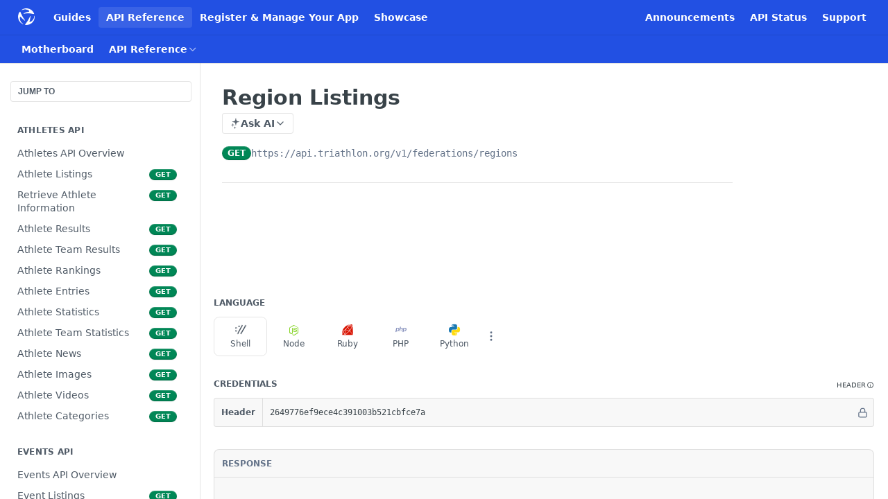

--- FILE ---
content_type: text/html; charset=utf-8
request_url: https://developers.triathlon.org/reference/region-listings
body_size: 83661
content:
<!DOCTYPE html><html lang="en" style="" data-color-mode="light" class=" useReactApp isRefPage "><head><meta charset="utf-8"><meta name="readme-deploy" content="5.574.0"><meta name="readme-subdomain" content="triathlon-api"><meta name="readme-repo" content="triathlon-api-1c1d5ad939b3"><meta name="readme-version" content="1"><title>Region Listings</title><meta name="description" content="The Region Listings method returns all regions for use with other API endpoints. This method does not accept any additional parameters.
Shellcurl --header &quot;apikey: [[app:key]]&quot; https://api.triathlon.org/v1/federations/regions" data-rh="true"><meta property="og:title" content="Region Listings" data-rh="true"><meta property="og:description" content="The Region Listings method returns all regions for use with other API endpoints. This method does not accept any additional parameters.
Shellcurl --header &quot;apikey: [[app:key]]&quot; https://api.triathlon.org/v1/federations/regions" data-rh="true"><meta property="og:site_name" content="Triathlon API"><meta name="twitter:title" content="Region Listings" data-rh="true"><meta name="twitter:description" content="The Region Listings method returns all regions for use with other API endpoints. This method does not accept any additional parameters.
Shellcurl --header &quot;apikey: [[app:key]]&quot; https://api.triathlon.org/v1/federations/regions" data-rh="true"><meta name="twitter:card" content="summary_large_image"><meta name="viewport" content="width=device-width, initial-scale=1.0"><meta property="og:image" content="https://cdn.readme.io/og-image/create?type=reference&amp;title=Region%20Listings&amp;projectTitle=Triathlon%20API&amp;description=The%20Region%20Listings%20method%20returns%20all%20regions%20for%20use%20with%20other%20API%20endpoints.%20This%20method%20does%20not%20accept%20any%20additional%20parameters.%0AShellcurl%20--header%20%22apikey%3A%20%5B%5Bapp%3Akey%5D%5D%22%20https%3A%2F%2Fapi.triathlon.org%2Fv1%2Ffederations%2Fregions&amp;logoUrl=https%3A%2F%2Ffiles.readme.io%2Ff062c89-small-The_apex_white_1.png&amp;color=%232250e3&amp;variant=light" data-rh="true"><meta name="twitter:image" content="https://cdn.readme.io/og-image/create?type=reference&amp;title=Region%20Listings&amp;projectTitle=Triathlon%20API&amp;description=The%20Region%20Listings%20method%20returns%20all%20regions%20for%20use%20with%20other%20API%20endpoints.%20This%20method%20does%20not%20accept%20any%20additional%20parameters.%0AShellcurl%20--header%20%22apikey%3A%20%5B%5Bapp%3Akey%5D%5D%22%20https%3A%2F%2Fapi.triathlon.org%2Fv1%2Ffederations%2Fregions&amp;logoUrl=https%3A%2F%2Ffiles.readme.io%2Ff062c89-small-The_apex_white_1.png&amp;color=%232250e3&amp;variant=light" data-rh="true"><meta property="og:image:width" content="1200"><meta property="og:image:height" content="630"><link id="favicon" rel="shortcut icon" href="https://files.readme.io/1f2e663-small-The_apex_transition_blue_RGB.png" type="image/png"><link rel="canonical" href="https://developers.triathlon.org/reference/region-listings"><script src="https://cdn.readme.io/public/js/unauthorized-redirect.js?1768577999714"></script><script src="https://cdn.readme.io/public/js/cash-dom.min.js?1768577999714"></script><link data-chunk="Footer" rel="preload" as="style" href="https://cdn.readme.io/public/hub/web/Footer.7ca87f1efe735da787ba.css">
<link data-chunk="Reference" rel="preload" as="style" href="https://cdn.readme.io/public/hub/web/Reference.87783c5ace01ef1a1bcb.css">
<link data-chunk="Reference" rel="preload" as="style" href="https://cdn.readme.io/public/hub/web/6180.75e3fc491ee8103c63a3.css">
<link data-chunk="Reference" rel="preload" as="style" href="https://cdn.readme.io/public/hub/web/7852.08df44d1c3020a013f63.css">
<link data-chunk="SuperHubSearch" rel="preload" as="style" href="https://cdn.readme.io/public/hub/web/SuperHubSearch.6a1ff81afa1809036d22.css">
<link data-chunk="Header" rel="preload" as="style" href="https://cdn.readme.io/public/hub/web/Header.3f100d0818bd9a0d962e.css">
<link data-chunk="Containers-EndUserContainer" rel="preload" as="style" href="https://cdn.readme.io/public/hub/web/Containers-EndUserContainer.c474218e3da23db49451.css">
<link data-chunk="main" rel="preload" as="style" href="https://cdn.readme.io/public/hub/web/main.2f0b1fcb0624f09ee5e5.css">
<link data-chunk="main" rel="preload" as="style" href="https://cdn.readme.io/public/hub/web/ui-styles.59ec1c636bb8cee5a6ef.css">
<link data-chunk="main" rel="preload" as="script" href="https://cdn.readme.io/public/hub/web/main.c93d062026bd26342f47.js">
<link data-chunk="routes-SuperHub" rel="preload" as="script" href="https://cdn.readme.io/public/hub/web/routes-SuperHub.bcb9b19cff85a0447a37.js">
<link data-chunk="Containers-EndUserContainer" rel="preload" as="script" href="https://cdn.readme.io/public/hub/web/Containers-EndUserContainer.2d5ea78239ad5c63b1ce.js">
<link data-chunk="Header" rel="preload" as="script" href="https://cdn.readme.io/public/hub/web/Header.0d0ace64749467b13d58.js">
<link data-chunk="core-icons-chevron-up-down-svg" rel="preload" as="script" href="https://cdn.readme.io/public/hub/web/core-icons.0723410dcfd0b81e45dd.js">
<link data-chunk="SuperHubSearch" rel="preload" as="script" href="https://cdn.readme.io/public/hub/web/3766.649eaa2b700c2449e689.js">
<link data-chunk="SuperHubSearch" rel="preload" as="script" href="https://cdn.readme.io/public/hub/web/6123.a2ef3290db790599acca.js">
<link data-chunk="SuperHubSearch" rel="preload" as="script" href="https://cdn.readme.io/public/hub/web/6146.f99bcbc8d654cc36d7c8.js">
<link data-chunk="SuperHubSearch" rel="preload" as="script" href="https://cdn.readme.io/public/hub/web/8836.dbe2a8b6a6809625282d.js">
<link data-chunk="SuperHubSearch" rel="preload" as="script" href="https://cdn.readme.io/public/hub/web/SuperHubSearch.01a8dfcf20a7f0fd5a06.js">
<link data-chunk="Reference" rel="preload" as="script" href="https://cdn.readme.io/public/hub/web/3781.e78b96a01630dde138be.js">
<link data-chunk="Reference" rel="preload" as="script" href="https://cdn.readme.io/public/hub/web/6563.536d53a51a39205d3d9b.js">
<link data-chunk="Reference" rel="preload" as="script" href="https://cdn.readme.io/public/hub/web/6652.3900ee39f7cfe0a89511.js">
<link data-chunk="Reference" rel="preload" as="script" href="https://cdn.readme.io/public/hub/web/4915.4968d598cb90893f0796.js">
<link data-chunk="Reference" rel="preload" as="script" href="https://cdn.readme.io/public/hub/web/4838.c74165d2540902b5353d.js">
<link data-chunk="Reference" rel="preload" as="script" href="https://cdn.readme.io/public/hub/web/1714.47dd87388e28e3b0bf2b.js">
<link data-chunk="Reference" rel="preload" as="script" href="https://cdn.readme.io/public/hub/web/9809.7cc3cc6dfee6b778fdc5.js">
<link data-chunk="Reference" rel="preload" as="script" href="https://cdn.readme.io/public/hub/web/1380.4581c35aa2367221e97b.js">
<link data-chunk="Reference" rel="preload" as="script" href="https://cdn.readme.io/public/hub/web/957.2b5aa0d44de06925bd70.js">
<link data-chunk="Reference" rel="preload" as="script" href="https://cdn.readme.io/public/hub/web/9602.0996aab4704854756684.js">
<link data-chunk="Reference" rel="preload" as="script" href="https://cdn.readme.io/public/hub/web/9861.bcb86737af312c75368a.js">
<link data-chunk="Reference" rel="preload" as="script" href="https://cdn.readme.io/public/hub/web/4371.a07eb89a6bac0447c776.js">
<link data-chunk="Reference" rel="preload" as="script" href="https://cdn.readme.io/public/hub/web/6349.d9da5fd0043c55243e87.js">
<link data-chunk="Reference" rel="preload" as="script" href="https://cdn.readme.io/public/hub/web/7852.8a56ade23f35ceee8a47.js">
<link data-chunk="Reference" rel="preload" as="script" href="https://cdn.readme.io/public/hub/web/3463.b43baf29dc18ca607ee6.js">
<link data-chunk="Reference" rel="preload" as="script" href="https://cdn.readme.io/public/hub/web/9711.6d6bb79d779138d9ffc5.js">
<link data-chunk="Reference" rel="preload" as="script" href="https://cdn.readme.io/public/hub/web/6180.2d4fae14177ad9bf28ea.js">
<link data-chunk="Reference" rel="preload" as="script" href="https://cdn.readme.io/public/hub/web/9819.1dae18aeff002cf5bfcf.js">
<link data-chunk="Reference" rel="preload" as="script" href="https://cdn.readme.io/public/hub/web/8749.b3e7d5771ae865344c6e.js">
<link data-chunk="Reference" rel="preload" as="script" href="https://cdn.readme.io/public/hub/web/949.7221eb4940f7fc325cea.js">
<link data-chunk="Reference" rel="preload" as="script" href="https://cdn.readme.io/public/hub/web/Reference.2eb6c26724c1d21d0265.js">
<link data-chunk="ConnectMetadata" rel="preload" as="script" href="https://cdn.readme.io/public/hub/web/ConnectMetadata.d3beced9628aca1e6cb7.js">
<link data-chunk="Footer" rel="preload" as="script" href="https://cdn.readme.io/public/hub/web/Footer.9f1a3307d1d61765d9bb.js">
<link data-chunk="main" rel="stylesheet" href="https://cdn.readme.io/public/hub/web/ui-styles.59ec1c636bb8cee5a6ef.css">
<link data-chunk="main" rel="stylesheet" href="https://cdn.readme.io/public/hub/web/main.2f0b1fcb0624f09ee5e5.css">
<link data-chunk="Containers-EndUserContainer" rel="stylesheet" href="https://cdn.readme.io/public/hub/web/Containers-EndUserContainer.c474218e3da23db49451.css">
<link data-chunk="Header" rel="stylesheet" href="https://cdn.readme.io/public/hub/web/Header.3f100d0818bd9a0d962e.css">
<link data-chunk="SuperHubSearch" rel="stylesheet" href="https://cdn.readme.io/public/hub/web/SuperHubSearch.6a1ff81afa1809036d22.css">
<link data-chunk="Reference" rel="stylesheet" href="https://cdn.readme.io/public/hub/web/7852.08df44d1c3020a013f63.css">
<link data-chunk="Reference" rel="stylesheet" href="https://cdn.readme.io/public/hub/web/6180.75e3fc491ee8103c63a3.css">
<link data-chunk="Reference" rel="stylesheet" href="https://cdn.readme.io/public/hub/web/Reference.87783c5ace01ef1a1bcb.css">
<link data-chunk="Footer" rel="stylesheet" href="https://cdn.readme.io/public/hub/web/Footer.7ca87f1efe735da787ba.css"><!-- CUSTOM CSS--><style title="rm-custom-css">:root{--project-color-primary:#2250e3;--project-color-inverse:#fff;--recipe-button-color:#d0d0d0;--recipe-button-color-hover:#9d9d9d;--recipe-button-color-active:#838383;--recipe-button-color-focus:rgba(208, 208, 208, 0.25);--recipe-button-color-disabled:#ffffff}[id=enterprise] .ReadMeUI[is=AlgoliaSearch]{--project-color-primary:#2250e3;--project-color-inverse:#fff}a{color:var(--color-link-primary,#d0d0d0)}a:hover{color:var(--color-link-primary-darken-5,#9d9d9d)}a.text-muted:hover{color:var(--color-link-primary,#d0d0d0)}.btn.btn-primary{background-color:#d0d0d0}.btn.btn-primary:hover{background-color:#9d9d9d}.theme-line #hub-landing-top h2{color:#d0d0d0}#hub-landing-top .btn:hover{color:#d0d0d0}.theme-line #hub-landing-top .btn:hover{color:#fff}.theme-solid header#hub-header #header-top{background-color:#2250e3}.theme-solid.header-gradient header#hub-header #header-top{background:linear-gradient(to bottom,#2250e3,#66d463)}.theme-solid.header-custom header#hub-header #header-top{background-image:url(https://files.readme.io/JcPKTSfpTvSznhFzoiPR_header_bg.jpg)}.theme-line header#hub-header #header-top{border-bottom-color:#2250e3}.theme-line header#hub-header #header-top .btn{background-color:#2250e3}header#hub-header #header-top #header-logo{width:40px;height:40px;margin-top:0;background-image:url(https://files.readme.io/f062c89-small-The_apex_white_1.png)}#hub-subheader-parent #hub-subheader .hub-subheader-breadcrumbs .dropdown-menu a:hover{background-color:#2250e3}#subheader-links a.active{color:#2250e3!important;box-shadow:inset 0 -2px 0 #2250e3}#subheader-links a:hover{color:#2250e3!important;box-shadow:inset 0 -2px 0 #2250e3;opacity:.7}.discussion .submit-vote.submit-vote-parent.voted a.submit-vote-button{background-color:#d0d0d0}section#hub-discuss .discussion a .discuss-body h4{color:#d0d0d0}section#hub-discuss .discussion a:hover .discuss-body h4{color:#9d9d9d}#hub-subheader-parent #hub-subheader.sticky-header.sticky{border-bottom-color:#d0d0d0}#hub-subheader-parent #hub-subheader.sticky-header.sticky .search-box{border-bottom-color:#d0d0d0}#hub-search-results h3 em{color:#d0d0d0}.main_background,.tag-item{background:#d0d0d0!important}.main_background:hover{background:#9d9d9d!important}.main_color{color:#2250e3!important}.border_bottom_main_color{border-bottom:2px solid #2250e3}.main_color_hover:hover{color:#2250e3!important}section#hub-discuss h1{color:#d0d0d0}#hub-reference .hub-api .api-definition .api-try-it-out.active{border-color:#d0d0d0;background-color:#d0d0d0}#hub-reference .hub-api .api-definition .api-try-it-out.active:hover{background-color:#9d9d9d;border-color:#9d9d9d}#hub-reference .hub-api .api-definition .api-try-it-out:hover{border-color:#d0d0d0;color:#d0d0d0}#hub-reference .hub-reference .logs .logs-empty .logs-login-button,#hub-reference .hub-reference .logs .logs-login .logs-login-button{background-color:var(--project-color-primary,#d0d0d0);border-color:var(--project-color-primary,#d0d0d0)}#hub-reference .hub-reference .logs .logs-empty .logs-login-button:hover,#hub-reference .hub-reference .logs .logs-login .logs-login-button:hover{background-color:#9d9d9d;border-color:#9d9d9d}#hub-reference .hub-reference .logs .logs-empty>svg>path,#hub-reference .hub-reference .logs .logs-login>svg>path{fill:#d0d0d0;fill:var(--project-color-primary,#d0d0d0)}#hub-reference .hub-reference .logs:last-child .logs-empty,#hub-reference .hub-reference .logs:last-child .logs-login{margin-bottom:35px}#hub-reference .hub-reference .hub-reference-section .hub-reference-left header .hub-reference-edit:hover{color:#d0d0d0}.main-color-accent{border-bottom:3px solid #2250e3;padding-bottom:8px}/*! BEGIN HUB_CUSTOM_STYLES */body{font-family:Ubuntu,sans-serif}#hub-landing-top{max-width:100%}@media only screen and (min-width:980px){#hub-landing-top{background:url(https://files.readme.io/xiG7nM4PQPmCBINZXzmD_triathlonlive_hero_devices.png) no-repeat;background-position:80% 0;background-size:contain}}.hub-landing-description{max-width:500px}.footer{background:#444;color:#b3b3b3;font-size:13px;height:50px;padding:20px 0 0 30px}.footer .copyright{color:#b3b3b3;margin-right:15px}.footer{margin-bottom:0;min-height:100%}.footer a{color:#b3b3b3}.footer a:hover{color:#fff}.status-page{display:inline-block;float:right}.status-page a{color:#b3b3b3}.status-page a:hover{color:#fff}.color-dot{-moz-border-radius:99px;-webkit-border-radius:99px;border-radius:99px;display:inline-block;width:10px;height:10px;margin-right:5px}.color-dot.critical{background-color:#e74c3c}.color-dot.major{background-color:#e67e22}.color-dot.minor{background-color:#f1c40f}.color-dot.none{background-color:#2ecc71}.main-content{margin-bottom:30px}iframe{border:1px solid #ccc!important}/*! END HUB_CUSTOM_STYLES */</style><link href="https://fonts.googleapis.com/css2?family=Ubuntu:ital,wght@0,300;0,400;0,500;0,700;1,300;1,400;1,500;1,700&display=swap" rel="stylesheet"><meta name="loadedProject" content="triathlon-api"><script>var storedColorMode = `light` === 'system' ? window.localStorage.getItem('color-scheme') : `light`
document.querySelector('[data-color-mode]').setAttribute('data-color-mode', storedColorMode)</script><script id="config" type="application/json" data-json="{&quot;algoliaIndex&quot;:&quot;readme_search_v2&quot;,&quot;amplitude&quot;:{&quot;apiKey&quot;:&quot;dc8065a65ef83d6ad23e37aaf014fc84&quot;,&quot;enabled&quot;:true},&quot;asset_url&quot;:&quot;https://cdn.readme.io&quot;,&quot;domain&quot;:&quot;readme.io&quot;,&quot;domainFull&quot;:&quot;https://dash.readme.com&quot;,&quot;encryptedLocalStorageKey&quot;:&quot;ekfls-2025-03-27&quot;,&quot;fullstory&quot;:{&quot;enabled&quot;:true,&quot;orgId&quot;:&quot;FSV9A&quot;},&quot;git&quot;:{&quot;sync&quot;:{&quot;bitbucket&quot;:{&quot;installationLink&quot;:&quot;https://developer.atlassian.com/console/install/310151e6-ca1a-4a44-9af6-1b523fea0561?signature=AYABeMn9vqFkrg%2F1DrJAQxSyVf4AAAADAAdhd3Mta21zAEthcm46YXdzOmttczp1cy13ZXN0LTI6NzA5NTg3ODM1MjQzOmtleS83MDVlZDY3MC1mNTdjLTQxYjUtOWY5Yi1lM2YyZGNjMTQ2ZTcAuAECAQB4IOp8r3eKNYw8z2v%2FEq3%2FfvrZguoGsXpNSaDveR%2FF%2Fo0BHUxIjSWx71zNK2RycuMYSgAAAH4wfAYJKoZIhvcNAQcGoG8wbQIBADBoBgkqhkiG9w0BBwEwHgYJYIZIAWUDBAEuMBEEDOJgARbqndU9YM%2FRdQIBEIA7unpCah%2BIu53NA72LkkCDhNHOv%2BgRD7agXAO3jXqw0%2FAcBOB0%2F5LmpzB5f6B1HpkmsAN2i2SbsFL30nkAB2F3cy1rbXMAS2Fybjphd3M6a21zOmV1LXdlc3QtMTo3MDk1ODc4MzUyNDM6a2V5LzQ2MzBjZTZiLTAwYzMtNGRlMi04NzdiLTYyN2UyMDYwZTVjYwC4AQICAHijmwVTMt6Oj3F%2B0%2B0cVrojrS8yZ9ktpdfDxqPMSIkvHAGT%[base64]%2BMHwGCSqGSIb3DQEHBqBvMG0CAQAwaAYJKoZIhvcNAQcBMB4GCWCGSAFlAwQBLjARBAzzWhThsIgJwrr%2FY2ECARCAOxoaW9pob21lweyAfrIm6Fw7gd8D%2B%2F8LHk4rl3jjULDM35%2FVPuqBrqKunYZSVCCGNGB3RqpQJr%2FasASiAgAAAAAMAAAQAAAAAAAAAAAAAAAAAEokowLKsF1tMABEq%2BKNyJP%2F%2F%2F%2F%2FAAAAAQAAAAAAAAAAAAAAAQAAADJLzRcp6MkqKR43PUjOiRxxbxXYhLc6vFXEutK3%2BQ71yuPq4dC8pAHruOVQpvVcUSe8dptV8c7wR8BTJjv%2F%2FNe8r0g%3D&amp;product=bitbucket&quot;}}},&quot;metrics&quot;:{&quot;billingCronEnabled&quot;:&quot;true&quot;,&quot;dashUrl&quot;:&quot;https://m.readme.io&quot;,&quot;defaultUrl&quot;:&quot;https://m.readme.io&quot;,&quot;exportMaxRetries&quot;:12,&quot;wsUrl&quot;:&quot;wss://m.readme.io&quot;},&quot;micro&quot;:{&quot;baseUrl&quot;:&quot;https://micro-beta.readme.com&quot;},&quot;proxyUrl&quot;:&quot;https://try.readme.io&quot;,&quot;readmeRecaptchaSiteKey&quot;:&quot;6LesVBYpAAAAAESOCHOyo2kF9SZXPVb54Nwf3i2x&quot;,&quot;releaseVersion&quot;:&quot;5.574.0&quot;,&quot;reservedWords&quot;:{&quot;tools&quot;:[&quot;execute-request&quot;,&quot;get-code-snippet&quot;,&quot;get-endpoint&quot;,&quot;get-request-body&quot;,&quot;get-response-schema&quot;,&quot;get-server-variables&quot;,&quot;list-endpoints&quot;,&quot;list-security-schemes&quot;,&quot;list-specs&quot;,&quot;search-specs&quot;,&quot;search&quot;,&quot;fetch&quot;]},&quot;sentry&quot;:{&quot;dsn&quot;:&quot;https://3bbe57a973254129bcb93e47dc0cc46f@o343074.ingest.sentry.io/2052166&quot;,&quot;enabled&quot;:true},&quot;shMigration&quot;:{&quot;promoVideo&quot;:&quot;&quot;,&quot;forceWaitlist&quot;:false,&quot;migrationPreview&quot;:false},&quot;sslBaseDomain&quot;:&quot;readmessl.com&quot;,&quot;sslGenerationService&quot;:&quot;ssl.readmessl.com&quot;,&quot;stripePk&quot;:&quot;pk_live_5103PML2qXbDukVh7GDAkQoR4NSuLqy8idd5xtdm9407XdPR6o3bo663C1ruEGhXJjpnb2YCpj8EU1UvQYanuCjtr00t1DRCf2a&quot;,&quot;superHub&quot;:{&quot;newProjectsEnabled&quot;:true},&quot;wootric&quot;:{&quot;accountToken&quot;:&quot;NPS-122b75a4&quot;,&quot;enabled&quot;:true}}"></script></head><body class="body-overlap theme-solid header-solid header-bg-size-tile-x header-bg-pos-bc header-overlay-triangles reference-layout-column lumosity-normal hub-full"><div id="ssr-top"></div><div id="ssr-main"><div class="App ThemeContext ThemeContext_dark ThemeContext_classic" style="--color-primary:#2250e3;--color-primary-inverse:#fff;--color-primary-alt:#66d463;--color-primary-darken-10:#183eba;--color-primary-darken-20:#122f8d;--color-primary-alpha-25:rgba(34, 80, 227, 0.25);--color-link-primary:#d0d0d0;--color-link-primary-darken-5:#c3c3c3;--color-link-primary-darken-10:#b6b6b6;--color-link-primary-darken-20:#9d9d9d;--color-link-primary-alpha-50:rgba(208, 208, 208, 0.5);--color-link-primary-alpha-25:rgba(208, 208, 208, 0.25);--color-link-background:rgba(208, 208, 208, 0.09);--color-link-text:#384248;--color-login-link:#018ef5;--color-login-link-text:#fff;--color-login-link-darken-10:#0171c2;--color-login-link-primary-alpha-50:rgba(1, 142, 245, 0.5)"><div class="SuperHub2RNxzk6HzHiJ"><div class="ContentWithOwlbotx4PaFDoA1KMz"><div class="ContentWithOwlbot-content2X1XexaN8Lf2"><header class="Header3zzata9F_ZPQ rm-Header_classic Header_collapsible3n0YXfOvb_Al rm-Header"><div class="rm-Header-top Header-topuTMpygDG4e1V Header-top_classic3g7Q6zoBy8zh"><div class="rm-Container rm-Container_flex"><div style="outline:none" tabindex="-1"><a href="#content" target="_self" class="Button Button_md rm-JumpTo Header-jumpTo3IWKQXmhSI5D Button_primary">Jump to Content</a></div><div class="rm-Header-left Header-leftADQdGVqx1wqU"><a class="rm-Logo Header-logo1Xy41PtkzbdG" href="/" target="_self"><img alt="Triathlon API" class="rm-Logo-img Header-logo-img3YvV4lcGKkeb" src="https://files.readme.io/f062c89-small-The_apex_white_1.png"/></a><a class="Button Button_md rm-Header-link rm-Header-top-link Button_slate_text Header-link2tXYTgXq85zW" href="/docs" target="_self">Guides</a><a aria-current="page" class="Button Button_md rm-Header-link rm-Header-top-link Button_slate_text rm-Header-top-link_active Header-link2tXYTgXq85zW active" href="/reference" target="_self">API Reference</a><a class="Button Button_md rm-Header-link rm-Header-top-link Button_slate_text Header-link2tXYTgXq85zW" href="https://apps-api.triathlon.org/register" target="_self" to="https://apps-api.triathlon.org/register">Register &amp; Manage Your App</a><a class="Button Button_md rm-Header-link rm-Header-top-link Button_slate_text Header-link2tXYTgXq85zW" href="/page/showcase" target="_self">Showcase</a></div><div class="rm-Header-left Header-leftADQdGVqx1wqU Header-left_mobile1RG-X93lx6PF"><div><button aria-label="Toggle navigation menu" class="icon-menu menu3d6DYNDa3tk5" type="button"></button><div class=""><div class="Flyout95xhYIIoTKtc undefined rm-Flyout" data-testid="flyout"><div class="MobileFlyout1hHJpUd-nYkd"><a class="rm-MobileFlyout-item NavItem-item1gDDTqaXGhm1 NavItem-item_mobile1qG3gd-Mkck- " href="/docs" target="_self"><i class="icon-guides NavItem-badge1qOxpfTiALoz rm-Header-bottom-link-icon"></i><span class="NavItem-textSlZuuL489uiw">Guides</span></a><a aria-current="page" class="rm-MobileFlyout-item NavItem-item1gDDTqaXGhm1 NavItem-item_mobile1qG3gd-Mkck-  active" href="/reference" target="_self"><i class="icon-references NavItem-badge1qOxpfTiALoz rm-Header-bottom-link-icon"></i><span class="NavItem-textSlZuuL489uiw">API Reference</span></a><a class="rm-MobileFlyout-item NavItem-item1gDDTqaXGhm1 NavItem-item_mobile1qG3gd-Mkck- " href="/changelog" target="_self"><i class="icon-changelog NavItem-badge1qOxpfTiALoz rm-Header-bottom-link-icon"></i><span class="NavItem-textSlZuuL489uiw">Announcements</span></a><div class="NavItem-item1gDDTqaXGhm1 NavItem-item_inactiveMQoyhN045qAn">v<!-- -->1</div><hr class="MobileFlyout-divider10xf7R2X1MeW"/><a class="rm-MobileFlyout-item NavItem-item1gDDTqaXGhm1 NavItem-item_mobile1qG3gd-Mkck- NavItem_dropdown-muted1xJVuczwGc74" href="/docs" target="_self">Guides</a><a aria-current="page" class="rm-MobileFlyout-item NavItem-item1gDDTqaXGhm1 NavItem-item_mobile1qG3gd-Mkck- NavItem_dropdown-muted1xJVuczwGc74 active" href="/reference" target="_self">API Reference</a><a class="rm-MobileFlyout-item NavItem-item1gDDTqaXGhm1 NavItem-item_mobile1qG3gd-Mkck- NavItem_dropdown-muted1xJVuczwGc74" href="https://apps-api.triathlon.org/register" rel="noopener" target="_blank" to="https://apps-api.triathlon.org/register">Register &amp; Manage Your App</a><a class="rm-MobileFlyout-item NavItem-item1gDDTqaXGhm1 NavItem-item_mobile1qG3gd-Mkck- NavItem_dropdown-muted1xJVuczwGc74" href="/page/showcase" target="_self">Showcase</a><a class="rm-MobileFlyout-item NavItem-item1gDDTqaXGhm1 NavItem-item_mobile1qG3gd-Mkck- NavItem_dropdown-muted1xJVuczwGc74" href="/changelog" target="_self">Announcements</a><a class="rm-MobileFlyout-item NavItem-item1gDDTqaXGhm1 NavItem-item_mobile1qG3gd-Mkck- NavItem_dropdown-muted1xJVuczwGc74" href="https://status.triathlon.org" rel="noopener" target="_blank" to="https://status.triathlon.org">API Status</a><a class="rm-MobileFlyout-item NavItem-item1gDDTqaXGhm1 NavItem-item_mobile1qG3gd-Mkck- NavItem_dropdown-muted1xJVuczwGc74" href="/page/support" target="_self">Support</a><a class="MobileFlyout-logo3Lq1eTlk1K76 Header-logo1Xy41PtkzbdG rm-Logo" href="/" target="_self"><img alt="Triathlon API" class="Header-logo-img3YvV4lcGKkeb rm-Logo-img" src="https://files.readme.io/f062c89-small-The_apex_white_1.png"/></a></div></div></div></div><div class="Header-left-nav2xWPWMNHOGf_"><i aria-hidden="true" class="icon-references Header-left-nav-icon10glJKFwewOv"></i>API Reference</div></div><div class="rm-Header-right Header-right21PC2XTT6aMg"><span class="Header-right_desktop14ja01RUQ7HE"><a class="Button Button_md rm-Header-link rm-Header-top-link Button_slate_text Header-link2tXYTgXq85zW" href="/changelog" target="_self">Announcements</a><a class="Button Button_md rm-Header-link rm-Header-top-link Button_slate_text Header-link2tXYTgXq85zW" href="https://status.triathlon.org" target="_self" to="https://status.triathlon.org">API Status</a><a class="Button Button_md rm-Header-link rm-Header-top-link Button_slate_text Header-link2tXYTgXq85zW" href="/page/support" target="_self">Support</a></span><div class="Header-searchtb6Foi0-D9Vx"><button aria-label="Search ⌘k" class="rm-SearchToggle" data-symbol="⌘"><div class="rm-SearchToggle-icon icon-search1"></div></button></div></div></div></div><div class="Header-bottom2eLKOFXMEmh5 Header-bottom_classic rm-Header-bottom"><div class="rm-Container rm-Container_flex"><nav aria-label="Primary navigation" class="Header-leftADQdGVqx1wqU Header-subnavnVH8URdkgvEl" role="navigation"><span class="Truncate1OzxBYrNNfH3 VersionDropdown1GXDUTxJ1T95 VersionDropdown_inactive rm-Header-bottom-link" style="--Truncate-max-width:150px">Motherboard</span><div class="rm-NavLinksDropdown Dropdown Dropdown_closed" data-testid="dropdown-container"><div class="Dropdown-toggle" aria-haspopup="dialog"><button class="rm-Header-link rm-Header-bottom-link NavItem2xSfFaVqfRjy Button Button_slate_text Button_md" type="button"><span>API Reference</span><i class="NavItem-chevron3ZtU4bd1q5sy icon-chevron-down"></i></button></div></div></nav><button align="center" justify="between" style="--flex-gap:var(--xs)" class="Button Button_sm Flex Flex_row MobileSubnav1DsTfasXloM2 Button_contrast Button_contrast_outline" type="button"><span class="Button-label">Region Listings</span><span class="IconWrapper Icon-wrapper2z2wVIeGsiUy"><svg fill="none" viewBox="0 0 24 24" class="Icon Icon3_D2ysxFZ_ll Icon-svg2Lm7f6G9Ly5a" data-name="chevron-up-down" role="img" style="--icon-color:inherit;--icon-size:inherit;--icon-stroke-width:2px"><path stroke="currentColor" stroke-linecap="round" stroke-linejoin="round" d="m6 16 6 6 6-6M18 8l-6-6-6 6" class="icon-stroke-width"></path></svg></span></button></div></div><div class="hub-search-results--reactApp " id="hub-search-results"><div class="hub-container"><div class="modal-backdrop show-modal rm-SearchModal" role="button" tabindex="0"><div aria-label="Search Dialog" class="SuperHubSearchI_obvfvvQi4g" id="AppSearch" role="tabpanel" tabindex="0"><div data-focus-guard="true" tabindex="-1" style="width:1px;height:0px;padding:0;overflow:hidden;position:fixed;top:1px;left:1px"></div><div data-focus-lock-disabled="disabled" class="SuperHubSearch-container2BhYey2XE-Ij"><div class="SuperHubSearch-col1km8vLFgOaYj"><div class="SearchBoxnZBxftziZGcz"><input aria-label="Search" autoCapitalize="off" autoComplete="off" autoCorrect="off" spellcheck="false" tabindex="0" aria-required="false" class="Input Input_md SearchBox-inputR4jffU8l10iF" type="search" value=""/></div><div class="SearchTabs3rNhUK3HjrRJ"><div class="Tabs Tabs-list" role="tablist"><div aria-label="All" aria-selected="true" class="SearchTabs-tab1TrpmhQv840T Tabs-listItem Tabs-listItem_active" role="tab" tabindex="1"><span class="SearchTabs-tab1TrpmhQv840T"><span class="IconWrapper Icon-wrapper2z2wVIeGsiUy"><svg fill="none" viewBox="0 0 24 24" class="Icon Icon3_D2ysxFZ_ll Icon-svg2Lm7f6G9Ly5a icon" data-name="search" role="img" style="--icon-color:inherit;--icon-size:inherit;--icon-stroke-width:2px"><path stroke="currentColor" stroke-linecap="round" stroke-linejoin="round" d="M11 19a8 8 0 1 0 0-16 8 8 0 0 0 0 16ZM21 21l-4.35-4.35" class="icon-stroke-width"></path></svg></span>All</span></div><div aria-label="Pages" aria-selected="false" class="SearchTabs-tab1TrpmhQv840T Tabs-listItem" role="tab" tabindex="1"><span class="SearchTabs-tab1TrpmhQv840T"><span class="IconWrapper Icon-wrapper2z2wVIeGsiUy"><svg fill="none" viewBox="0 0 24 24" class="Icon Icon3_D2ysxFZ_ll Icon-svg2Lm7f6G9Ly5a icon" data-name="custom-pages" role="img" style="--icon-color:inherit;--icon-size:inherit;--icon-stroke-width:2px"><path stroke="currentColor" stroke-linecap="round" stroke-linejoin="round" d="M13 2H6a2 2 0 0 0-2 2v16a2 2 0 0 0 2 2h12a2 2 0 0 0 2-2V9l-7-7Z" class="icon-stroke-width"></path><path stroke="currentColor" stroke-linecap="round" stroke-linejoin="round" d="M13 2v7h7M12 11.333V12M12 18v.667M9.407 12.407l.473.473M14.12 17.12l.473.473M8.333 15H9M15 15h.667M9.407 17.593l.473-.473M14.12 12.88l.473-.473" class="icon-stroke-width"></path></svg></span>Pages</span></div></div></div><div class="rm-SearchModal-empty SearchResults35_kFOb1zvxX SearchResults_emptyiWzyXErtNcQJ"><span class="IconWrapper Icon-wrapper2z2wVIeGsiUy"><svg fill="none" viewBox="0 0 24 24" class="Icon Icon3_D2ysxFZ_ll Icon-svg2Lm7f6G9Ly5a rm-SearchModal-empty-icon icon icon-search" data-name="search" role="img" style="--icon-color:inherit;--icon-size:var(--icon-md);--icon-stroke-width:2px"><path stroke="currentColor" stroke-linecap="round" stroke-linejoin="round" d="M11 19a8 8 0 1 0 0-16 8 8 0 0 0 0 16ZM21 21l-4.35-4.35" class="icon-stroke-width"></path></svg></span><h6 class="Title Title6 rm-SearchModal-empty-text">Start typing to search…</h6></div></div></div><div data-focus-guard="true" tabindex="-1" style="width:1px;height:0px;padding:0;overflow:hidden;position:fixed;top:1px;left:1px"></div></div></div></div></div></header><main class="SuperHubReference3_1nwDyq5sO3 rm-ReferenceMain rm-ReferenceMain-SuperHub rm-Container rm-Container_flex rm-basic-page" id="Explorer"><nav aria-label="Secondary navigation" class="rm-Sidebar hub-sidebar reference-redesign Nav3C5f8FcjkaHj" id="reference-sidebar" role="navigation"><div class="Main-QuickNav-container1OiLvjSDusO6"><button aria-keyshortcuts="Control+/ Meta+/" class="QuickNav1q-OoMjiX_Yr QuickNav-button2KzlQbz5Pm2Y">JUMP TO</button></div><div class="Sidebar1t2G1ZJq-vU1 rm-Sidebar hub-sidebar-content"><section class="Sidebar-listWrapper6Q9_yUrG906C rm-Sidebar-section"><h2 class="Sidebar-headingTRQyOa2pk0gh rm-Sidebar-heading">Athletes API</h2><ul class="Sidebar-list_sidebarLayout3RaX72iQNOEI Sidebar-list3cZWQLaBf9k8 rm-Sidebar-list"><li class="Sidebar-item23D-2Kd61_k3"><a class="Sidebar-link2Dsha-r-GKh2 childless text-wrap rm-Sidebar-link" target="_self" href="/reference/athletes-api-overview"><span class="Sidebar-link-textLuTE1ySm4Kqn"><span class="Sidebar-link-text_label1gCT_uPnx7Gu">Athletes API Overview</span></span></a></li><li class="Sidebar-item23D-2Kd61_k3"><a class="Sidebar-link2Dsha-r-GKh2 childless text-wrap rm-Sidebar-link" target="_self" href="/reference/athlete-listings"><span class="Sidebar-link-textLuTE1ySm4Kqn"><span class="Sidebar-link-text_label1gCT_uPnx7Gu">Athlete Listings</span></span><span class="Sidebar-method-container2yBYD-KB_IfC"><span class="rm-APIMethod APIMethod APIMethod_fixedWidth APIMethod_fixedWidth_md APIMethod_get APIMethod_md Sidebar-methodfUM3m6FEWm6w" data-testid="http-method" style="--APIMethod-bg:var(--APIMethod-get-bg-active);--APIMethod-fg:var(--APIMethod-default-fg-active);--APIMethod-bg-active:var(--APIMethod-get-bg-active)">get</span></span><div class="Sidebar-link-buttonWrapper3hnFHNku8_BJ"></div></a></li><li class="Sidebar-item23D-2Kd61_k3"><a class="Sidebar-link2Dsha-r-GKh2 childless text-wrap rm-Sidebar-link" target="_self" href="/reference/retrieve-athlete-information"><span class="Sidebar-link-textLuTE1ySm4Kqn"><span class="Sidebar-link-text_label1gCT_uPnx7Gu">Retrieve Athlete Information</span></span><span class="Sidebar-method-container2yBYD-KB_IfC"><span class="rm-APIMethod APIMethod APIMethod_fixedWidth APIMethod_fixedWidth_md APIMethod_get APIMethod_md Sidebar-methodfUM3m6FEWm6w" data-testid="http-method" style="--APIMethod-bg:var(--APIMethod-get-bg-active);--APIMethod-fg:var(--APIMethod-default-fg-active);--APIMethod-bg-active:var(--APIMethod-get-bg-active)">get</span></span><div class="Sidebar-link-buttonWrapper3hnFHNku8_BJ"></div></a></li><li class="Sidebar-item23D-2Kd61_k3"><a class="Sidebar-link2Dsha-r-GKh2 childless text-wrap rm-Sidebar-link" target="_self" href="/reference/athlete-results"><span class="Sidebar-link-textLuTE1ySm4Kqn"><span class="Sidebar-link-text_label1gCT_uPnx7Gu">Athlete Results</span></span><span class="Sidebar-method-container2yBYD-KB_IfC"><span class="rm-APIMethod APIMethod APIMethod_fixedWidth APIMethod_fixedWidth_md APIMethod_get APIMethod_md Sidebar-methodfUM3m6FEWm6w" data-testid="http-method" style="--APIMethod-bg:var(--APIMethod-get-bg-active);--APIMethod-fg:var(--APIMethod-default-fg-active);--APIMethod-bg-active:var(--APIMethod-get-bg-active)">get</span></span><div class="Sidebar-link-buttonWrapper3hnFHNku8_BJ"></div></a></li><li class="Sidebar-item23D-2Kd61_k3"><a class="Sidebar-link2Dsha-r-GKh2 childless text-wrap rm-Sidebar-link" target="_self" href="/reference/athlete-team-results"><span class="Sidebar-link-textLuTE1ySm4Kqn"><span class="Sidebar-link-text_label1gCT_uPnx7Gu">Athlete Team Results</span></span><span class="Sidebar-method-container2yBYD-KB_IfC"><span class="rm-APIMethod APIMethod APIMethod_fixedWidth APIMethod_fixedWidth_md APIMethod_get APIMethod_md Sidebar-methodfUM3m6FEWm6w" data-testid="http-method" style="--APIMethod-bg:var(--APIMethod-get-bg-active);--APIMethod-fg:var(--APIMethod-default-fg-active);--APIMethod-bg-active:var(--APIMethod-get-bg-active)">get</span></span><div class="Sidebar-link-buttonWrapper3hnFHNku8_BJ"></div></a></li><li class="Sidebar-item23D-2Kd61_k3"><a class="Sidebar-link2Dsha-r-GKh2 childless text-wrap rm-Sidebar-link" target="_self" href="/reference/athlete-rankings"><span class="Sidebar-link-textLuTE1ySm4Kqn"><span class="Sidebar-link-text_label1gCT_uPnx7Gu">Athlete Rankings</span></span><span class="Sidebar-method-container2yBYD-KB_IfC"><span class="rm-APIMethod APIMethod APIMethod_fixedWidth APIMethod_fixedWidth_md APIMethod_get APIMethod_md Sidebar-methodfUM3m6FEWm6w" data-testid="http-method" style="--APIMethod-bg:var(--APIMethod-get-bg-active);--APIMethod-fg:var(--APIMethod-default-fg-active);--APIMethod-bg-active:var(--APIMethod-get-bg-active)">get</span></span><div class="Sidebar-link-buttonWrapper3hnFHNku8_BJ"></div></a></li><li class="Sidebar-item23D-2Kd61_k3"><a class="Sidebar-link2Dsha-r-GKh2 childless text-wrap rm-Sidebar-link" target="_self" href="/reference/athlete-entries"><span class="Sidebar-link-textLuTE1ySm4Kqn"><span class="Sidebar-link-text_label1gCT_uPnx7Gu">Athlete Entries</span></span><span class="Sidebar-method-container2yBYD-KB_IfC"><span class="rm-APIMethod APIMethod APIMethod_fixedWidth APIMethod_fixedWidth_md APIMethod_get APIMethod_md Sidebar-methodfUM3m6FEWm6w" data-testid="http-method" style="--APIMethod-bg:var(--APIMethod-get-bg-active);--APIMethod-fg:var(--APIMethod-default-fg-active);--APIMethod-bg-active:var(--APIMethod-get-bg-active)">get</span></span><div class="Sidebar-link-buttonWrapper3hnFHNku8_BJ"></div></a></li><li class="Sidebar-item23D-2Kd61_k3"><a class="Sidebar-link2Dsha-r-GKh2 childless text-wrap rm-Sidebar-link" target="_self" href="/reference/athlete-statistics"><span class="Sidebar-link-textLuTE1ySm4Kqn"><span class="Sidebar-link-text_label1gCT_uPnx7Gu">Athlete Statistics</span></span><span class="Sidebar-method-container2yBYD-KB_IfC"><span class="rm-APIMethod APIMethod APIMethod_fixedWidth APIMethod_fixedWidth_md APIMethod_get APIMethod_md Sidebar-methodfUM3m6FEWm6w" data-testid="http-method" style="--APIMethod-bg:var(--APIMethod-get-bg-active);--APIMethod-fg:var(--APIMethod-default-fg-active);--APIMethod-bg-active:var(--APIMethod-get-bg-active)">get</span></span><div class="Sidebar-link-buttonWrapper3hnFHNku8_BJ"></div></a></li><li class="Sidebar-item23D-2Kd61_k3"><a class="Sidebar-link2Dsha-r-GKh2 childless text-wrap rm-Sidebar-link" target="_self" href="/reference/athlete-team-statistics"><span class="Sidebar-link-textLuTE1ySm4Kqn"><span class="Sidebar-link-text_label1gCT_uPnx7Gu">Athlete Team Statistics</span></span><span class="Sidebar-method-container2yBYD-KB_IfC"><span class="rm-APIMethod APIMethod APIMethod_fixedWidth APIMethod_fixedWidth_md APIMethod_get APIMethod_md Sidebar-methodfUM3m6FEWm6w" data-testid="http-method" style="--APIMethod-bg:var(--APIMethod-get-bg-active);--APIMethod-fg:var(--APIMethod-default-fg-active);--APIMethod-bg-active:var(--APIMethod-get-bg-active)">get</span></span><div class="Sidebar-link-buttonWrapper3hnFHNku8_BJ"></div></a></li><li class="Sidebar-item23D-2Kd61_k3"><a class="Sidebar-link2Dsha-r-GKh2 childless text-wrap rm-Sidebar-link" target="_self" href="/reference/athlete-news"><span class="Sidebar-link-textLuTE1ySm4Kqn"><span class="Sidebar-link-text_label1gCT_uPnx7Gu">Athlete News</span></span><span class="Sidebar-method-container2yBYD-KB_IfC"><span class="rm-APIMethod APIMethod APIMethod_fixedWidth APIMethod_fixedWidth_md APIMethod_get APIMethod_md Sidebar-methodfUM3m6FEWm6w" data-testid="http-method" style="--APIMethod-bg:var(--APIMethod-get-bg-active);--APIMethod-fg:var(--APIMethod-default-fg-active);--APIMethod-bg-active:var(--APIMethod-get-bg-active)">get</span></span><div class="Sidebar-link-buttonWrapper3hnFHNku8_BJ"></div></a></li><li class="Sidebar-item23D-2Kd61_k3"><a class="Sidebar-link2Dsha-r-GKh2 childless text-wrap rm-Sidebar-link" target="_self" href="/reference/athlete-images"><span class="Sidebar-link-textLuTE1ySm4Kqn"><span class="Sidebar-link-text_label1gCT_uPnx7Gu">Athlete Images</span></span><span class="Sidebar-method-container2yBYD-KB_IfC"><span class="rm-APIMethod APIMethod APIMethod_fixedWidth APIMethod_fixedWidth_md APIMethod_get APIMethod_md Sidebar-methodfUM3m6FEWm6w" data-testid="http-method" style="--APIMethod-bg:var(--APIMethod-get-bg-active);--APIMethod-fg:var(--APIMethod-default-fg-active);--APIMethod-bg-active:var(--APIMethod-get-bg-active)">get</span></span><div class="Sidebar-link-buttonWrapper3hnFHNku8_BJ"></div></a></li><li class="Sidebar-item23D-2Kd61_k3"><a class="Sidebar-link2Dsha-r-GKh2 childless text-wrap rm-Sidebar-link" target="_self" href="/reference/athlete-videos"><span class="Sidebar-link-textLuTE1ySm4Kqn"><span class="Sidebar-link-text_label1gCT_uPnx7Gu">Athlete Videos</span></span><span class="Sidebar-method-container2yBYD-KB_IfC"><span class="rm-APIMethod APIMethod APIMethod_fixedWidth APIMethod_fixedWidth_md APIMethod_get APIMethod_md Sidebar-methodfUM3m6FEWm6w" data-testid="http-method" style="--APIMethod-bg:var(--APIMethod-get-bg-active);--APIMethod-fg:var(--APIMethod-default-fg-active);--APIMethod-bg-active:var(--APIMethod-get-bg-active)">get</span></span><div class="Sidebar-link-buttonWrapper3hnFHNku8_BJ"></div></a></li><li class="Sidebar-item23D-2Kd61_k3"><a class="Sidebar-link2Dsha-r-GKh2 childless text-wrap rm-Sidebar-link" target="_self" href="/reference/athlete-categories"><span class="Sidebar-link-textLuTE1ySm4Kqn"><span class="Sidebar-link-text_label1gCT_uPnx7Gu">Athlete Categories</span></span><span class="Sidebar-method-container2yBYD-KB_IfC"><span class="rm-APIMethod APIMethod APIMethod_fixedWidth APIMethod_fixedWidth_md APIMethod_get APIMethod_md Sidebar-methodfUM3m6FEWm6w" data-testid="http-method" style="--APIMethod-bg:var(--APIMethod-get-bg-active);--APIMethod-fg:var(--APIMethod-default-fg-active);--APIMethod-bg-active:var(--APIMethod-get-bg-active)">get</span></span><div class="Sidebar-link-buttonWrapper3hnFHNku8_BJ"></div></a></li></ul></section><section class="Sidebar-listWrapper6Q9_yUrG906C rm-Sidebar-section"><h2 class="Sidebar-headingTRQyOa2pk0gh rm-Sidebar-heading">Events API</h2><ul class="Sidebar-list_sidebarLayout3RaX72iQNOEI Sidebar-list3cZWQLaBf9k8 rm-Sidebar-list"><li class="Sidebar-item23D-2Kd61_k3"><a class="Sidebar-link2Dsha-r-GKh2 childless text-wrap rm-Sidebar-link" target="_self" href="/reference/events-api-overview"><span class="Sidebar-link-textLuTE1ySm4Kqn"><span class="Sidebar-link-text_label1gCT_uPnx7Gu">Events API Overview</span></span></a></li><li class="Sidebar-item23D-2Kd61_k3"><a class="Sidebar-link2Dsha-r-GKh2 childless text-wrap rm-Sidebar-link" target="_self" href="/reference/event-listings"><span class="Sidebar-link-textLuTE1ySm4Kqn"><span class="Sidebar-link-text_label1gCT_uPnx7Gu">Event Listings</span></span><span class="Sidebar-method-container2yBYD-KB_IfC"><span class="rm-APIMethod APIMethod APIMethod_fixedWidth APIMethod_fixedWidth_md APIMethod_get APIMethod_md Sidebar-methodfUM3m6FEWm6w" data-testid="http-method" style="--APIMethod-bg:var(--APIMethod-get-bg-active);--APIMethod-fg:var(--APIMethod-default-fg-active);--APIMethod-bg-active:var(--APIMethod-get-bg-active)">get</span></span><div class="Sidebar-link-buttonWrapper3hnFHNku8_BJ"></div></a></li><li class="Sidebar-item23D-2Kd61_k3"><a class="Sidebar-link2Dsha-r-GKh2 childless text-wrap rm-Sidebar-link" target="_self" href="/reference/retrieve-event-information"><span class="Sidebar-link-textLuTE1ySm4Kqn"><span class="Sidebar-link-text_label1gCT_uPnx7Gu">Retrieve Event Information</span></span><span class="Sidebar-method-container2yBYD-KB_IfC"><span class="rm-APIMethod APIMethod APIMethod_fixedWidth APIMethod_fixedWidth_md APIMethod_get APIMethod_md Sidebar-methodfUM3m6FEWm6w" data-testid="http-method" style="--APIMethod-bg:var(--APIMethod-get-bg-active);--APIMethod-fg:var(--APIMethod-default-fg-active);--APIMethod-bg-active:var(--APIMethod-get-bg-active)">get</span></span><div class="Sidebar-link-buttonWrapper3hnFHNku8_BJ"></div></a></li><li class="Sidebar-item23D-2Kd61_k3"><a class="Sidebar-link2Dsha-r-GKh2 childless text-wrap rm-Sidebar-link" target="_self" href="/reference/event-web-images"><span class="Sidebar-link-textLuTE1ySm4Kqn"><span class="Sidebar-link-text_label1gCT_uPnx7Gu">Event Web Images</span></span><span class="Sidebar-method-container2yBYD-KB_IfC"><span class="rm-APIMethod APIMethod APIMethod_fixedWidth APIMethod_fixedWidth_md APIMethod_get APIMethod_md Sidebar-methodfUM3m6FEWm6w" data-testid="http-method" style="--APIMethod-bg:var(--APIMethod-get-bg-active);--APIMethod-fg:var(--APIMethod-default-fg-active);--APIMethod-bg-active:var(--APIMethod-get-bg-active)">get</span></span><div class="Sidebar-link-buttonWrapper3hnFHNku8_BJ"></div></a></li><li class="Sidebar-item23D-2Kd61_k3"><a class="Sidebar-link2Dsha-r-GKh2 childless text-wrap rm-Sidebar-link" target="_self" href="/reference/event-high-resolution-images"><span class="Sidebar-link-textLuTE1ySm4Kqn"><span class="Sidebar-link-text_label1gCT_uPnx7Gu">Event High Resolution Images</span></span><span class="Sidebar-method-container2yBYD-KB_IfC"><span class="rm-APIMethod APIMethod APIMethod_fixedWidth APIMethod_fixedWidth_md APIMethod_get APIMethod_md Sidebar-methodfUM3m6FEWm6w" data-testid="http-method" style="--APIMethod-bg:var(--APIMethod-get-bg-active);--APIMethod-fg:var(--APIMethod-default-fg-active);--APIMethod-bg-active:var(--APIMethod-get-bg-active)">get</span></span><div class="Sidebar-link-buttonWrapper3hnFHNku8_BJ"></div></a></li><li class="Sidebar-item23D-2Kd61_k3"><a class="Sidebar-link2Dsha-r-GKh2 childless text-wrap rm-Sidebar-link" target="_self" href="/reference/event-news"><span class="Sidebar-link-textLuTE1ySm4Kqn"><span class="Sidebar-link-text_label1gCT_uPnx7Gu">Event News</span></span><span class="Sidebar-method-container2yBYD-KB_IfC"><span class="rm-APIMethod APIMethod APIMethod_fixedWidth APIMethod_fixedWidth_md APIMethod_get APIMethod_md Sidebar-methodfUM3m6FEWm6w" data-testid="http-method" style="--APIMethod-bg:var(--APIMethod-get-bg-active);--APIMethod-fg:var(--APIMethod-default-fg-active);--APIMethod-bg-active:var(--APIMethod-get-bg-active)">get</span></span><div class="Sidebar-link-buttonWrapper3hnFHNku8_BJ"></div></a></li><li class="Sidebar-item23D-2Kd61_k3"><a class="Sidebar-link2Dsha-r-GKh2 childless text-wrap rm-Sidebar-link" target="_self" href="/reference/event-videos"><span class="Sidebar-link-textLuTE1ySm4Kqn"><span class="Sidebar-link-text_label1gCT_uPnx7Gu">Event Videos</span></span><span class="Sidebar-method-container2yBYD-KB_IfC"><span class="rm-APIMethod APIMethod APIMethod_fixedWidth APIMethod_fixedWidth_md APIMethod_get APIMethod_md Sidebar-methodfUM3m6FEWm6w" data-testid="http-method" style="--APIMethod-bg:var(--APIMethod-get-bg-active);--APIMethod-fg:var(--APIMethod-default-fg-active);--APIMethod-bg-active:var(--APIMethod-get-bg-active)">get</span></span><div class="Sidebar-link-buttonWrapper3hnFHNku8_BJ"></div></a></li><li class="Sidebar-item23D-2Kd61_k3"><a class="Sidebar-link2Dsha-r-GKh2 childless text-wrap rm-Sidebar-link" target="_self" href="/reference/event-related-events"><span class="Sidebar-link-textLuTE1ySm4Kqn"><span class="Sidebar-link-text_label1gCT_uPnx7Gu">Event Related Events</span></span><span class="Sidebar-method-container2yBYD-KB_IfC"><span class="rm-APIMethod APIMethod APIMethod_fixedWidth APIMethod_fixedWidth_md APIMethod_get APIMethod_md Sidebar-methodfUM3m6FEWm6w" data-testid="http-method" style="--APIMethod-bg:var(--APIMethod-get-bg-active);--APIMethod-fg:var(--APIMethod-default-fg-active);--APIMethod-bg-active:var(--APIMethod-get-bg-active)">get</span></span><div class="Sidebar-link-buttonWrapper3hnFHNku8_BJ"></div></a></li><li class="Sidebar-item23D-2Kd61_k3"><a class="Sidebar-link2Dsha-r-GKh2 childless text-wrap rm-Sidebar-link" target="_self" href="/reference/event-medal-tally"><span class="Sidebar-link-textLuTE1ySm4Kqn"><span class="Sidebar-link-text_label1gCT_uPnx7Gu">Event Medal Tally</span></span><span class="Sidebar-method-container2yBYD-KB_IfC"><span class="rm-APIMethod APIMethod APIMethod_fixedWidth APIMethod_fixedWidth_md APIMethod_get APIMethod_md Sidebar-methodfUM3m6FEWm6w" data-testid="http-method" style="--APIMethod-bg:var(--APIMethod-get-bg-active);--APIMethod-fg:var(--APIMethod-default-fg-active);--APIMethod-bg-active:var(--APIMethod-get-bg-active)">get</span></span><div class="Sidebar-link-buttonWrapper3hnFHNku8_BJ"></div></a></li><li class="Sidebar-item23D-2Kd61_k3"><a class="Sidebar-link2Dsha-r-GKh2 childless text-wrap rm-Sidebar-link" target="_self" href="/reference/event-medal-country-breakdown"><span class="Sidebar-link-textLuTE1ySm4Kqn"><span class="Sidebar-link-text_label1gCT_uPnx7Gu">Event Medal Federation Breakdown</span></span><span class="Sidebar-method-container2yBYD-KB_IfC"><span class="rm-APIMethod APIMethod APIMethod_fixedWidth APIMethod_fixedWidth_md APIMethod_get APIMethod_md Sidebar-methodfUM3m6FEWm6w" data-testid="http-method" style="--APIMethod-bg:var(--APIMethod-get-bg-active);--APIMethod-fg:var(--APIMethod-default-fg-active);--APIMethod-bg-active:var(--APIMethod-get-bg-active)">get</span></span><div class="Sidebar-link-buttonWrapper3hnFHNku8_BJ"></div></a></li><li class="Sidebar-item23D-2Kd61_k3"><a class="Sidebar-link2Dsha-r-GKh2 childless text-wrap rm-Sidebar-link" target="_self" href="/reference/program-listings"><span class="Sidebar-link-textLuTE1ySm4Kqn"><span class="Sidebar-link-text_label1gCT_uPnx7Gu">Program Listings</span></span><span class="Sidebar-method-container2yBYD-KB_IfC"><span class="rm-APIMethod APIMethod APIMethod_fixedWidth APIMethod_fixedWidth_md APIMethod_get APIMethod_md Sidebar-methodfUM3m6FEWm6w" data-testid="http-method" style="--APIMethod-bg:var(--APIMethod-get-bg-active);--APIMethod-fg:var(--APIMethod-default-fg-active);--APIMethod-bg-active:var(--APIMethod-get-bg-active)">get</span></span><div class="Sidebar-link-buttonWrapper3hnFHNku8_BJ"></div></a></li><li class="Sidebar-item23D-2Kd61_k3"><a class="Sidebar-link2Dsha-r-GKh2 childless text-wrap rm-Sidebar-link" target="_self" href="/reference/retrieve-program-information"><span class="Sidebar-link-textLuTE1ySm4Kqn"><span class="Sidebar-link-text_label1gCT_uPnx7Gu">Retrieve Program Information</span></span><span class="Sidebar-method-container2yBYD-KB_IfC"><span class="rm-APIMethod APIMethod APIMethod_fixedWidth APIMethod_fixedWidth_md APIMethod_get APIMethod_md Sidebar-methodfUM3m6FEWm6w" data-testid="http-method" style="--APIMethod-bg:var(--APIMethod-get-bg-active);--APIMethod-fg:var(--APIMethod-default-fg-active);--APIMethod-bg-active:var(--APIMethod-get-bg-active)">get</span></span><div class="Sidebar-link-buttonWrapper3hnFHNku8_BJ"></div></a></li><li class="Sidebar-item23D-2Kd61_k3"><a class="Sidebar-link2Dsha-r-GKh2 childless text-wrap rm-Sidebar-link" target="_self" href="/reference/program-entries"><span class="Sidebar-link-textLuTE1ySm4Kqn"><span class="Sidebar-link-text_label1gCT_uPnx7Gu">Program Entries</span></span><span class="Sidebar-method-container2yBYD-KB_IfC"><span class="rm-APIMethod APIMethod APIMethod_fixedWidth APIMethod_fixedWidth_md APIMethod_get APIMethod_md Sidebar-methodfUM3m6FEWm6w" data-testid="http-method" style="--APIMethod-bg:var(--APIMethod-get-bg-active);--APIMethod-fg:var(--APIMethod-default-fg-active);--APIMethod-bg-active:var(--APIMethod-get-bg-active)">get</span></span><div class="Sidebar-link-buttonWrapper3hnFHNku8_BJ"></div></a></li><li class="Sidebar-item23D-2Kd61_k3"><a class="Sidebar-link2Dsha-r-GKh2 childless text-wrap rm-Sidebar-link" target="_self" href="/reference/retrieve-program-entry"><span class="Sidebar-link-textLuTE1ySm4Kqn"><span class="Sidebar-link-text_label1gCT_uPnx7Gu">Retrieve Program Entry</span></span><span class="Sidebar-method-container2yBYD-KB_IfC"><span class="rm-APIMethod APIMethod APIMethod_fixedWidth APIMethod_fixedWidth_md APIMethod_get APIMethod_md Sidebar-methodfUM3m6FEWm6w" data-testid="http-method" style="--APIMethod-bg:var(--APIMethod-get-bg-active);--APIMethod-fg:var(--APIMethod-default-fg-active);--APIMethod-bg-active:var(--APIMethod-get-bg-active)">get</span></span><div class="Sidebar-link-buttonWrapper3hnFHNku8_BJ"></div></a></li><li class="Sidebar-item23D-2Kd61_k3"><a class="Sidebar-link2Dsha-r-GKh2 childless text-wrap rm-Sidebar-link" target="_self" href="/reference/program-results"><span class="Sidebar-link-textLuTE1ySm4Kqn"><span class="Sidebar-link-text_label1gCT_uPnx7Gu">Program Results</span></span><span class="Sidebar-method-container2yBYD-KB_IfC"><span class="rm-APIMethod APIMethod APIMethod_fixedWidth APIMethod_fixedWidth_md APIMethod_get APIMethod_md Sidebar-methodfUM3m6FEWm6w" data-testid="http-method" style="--APIMethod-bg:var(--APIMethod-get-bg-active);--APIMethod-fg:var(--APIMethod-default-fg-active);--APIMethod-bg-active:var(--APIMethod-get-bg-active)">get</span></span><div class="Sidebar-link-buttonWrapper3hnFHNku8_BJ"></div></a></li><li class="Sidebar-item23D-2Kd61_k3"><a class="Sidebar-link2Dsha-r-GKh2 childless text-wrap rm-Sidebar-link" target="_self" href="/reference/retrieve-program-result"><span class="Sidebar-link-textLuTE1ySm4Kqn"><span class="Sidebar-link-text_label1gCT_uPnx7Gu">Retrieve Program Result</span></span><span class="Sidebar-method-container2yBYD-KB_IfC"><span class="rm-APIMethod APIMethod APIMethod_fixedWidth APIMethod_fixedWidth_md APIMethod_get APIMethod_md Sidebar-methodfUM3m6FEWm6w" data-testid="http-method" style="--APIMethod-bg:var(--APIMethod-get-bg-active);--APIMethod-fg:var(--APIMethod-default-fg-active);--APIMethod-bg-active:var(--APIMethod-get-bg-active)">get</span></span><div class="Sidebar-link-buttonWrapper3hnFHNku8_BJ"></div></a></li><li class="Sidebar-item23D-2Kd61_k3"><a class="Sidebar-link2Dsha-r-GKh2 childless text-wrap rm-Sidebar-link" target="_self" href="/reference/event-specifications"><span class="Sidebar-link-textLuTE1ySm4Kqn"><span class="Sidebar-link-text_label1gCT_uPnx7Gu">Event Specifications</span></span><span class="Sidebar-method-container2yBYD-KB_IfC"><span class="rm-APIMethod APIMethod APIMethod_fixedWidth APIMethod_fixedWidth_md APIMethod_get APIMethod_md Sidebar-methodfUM3m6FEWm6w" data-testid="http-method" style="--APIMethod-bg:var(--APIMethod-get-bg-active);--APIMethod-fg:var(--APIMethod-default-fg-active);--APIMethod-bg-active:var(--APIMethod-get-bg-active)">get</span></span><div class="Sidebar-link-buttonWrapper3hnFHNku8_BJ"></div></a></li><li class="Sidebar-item23D-2Kd61_k3"><a class="Sidebar-link2Dsha-r-GKh2 childless text-wrap rm-Sidebar-link" target="_self" href="/reference/event-categories"><span class="Sidebar-link-textLuTE1ySm4Kqn"><span class="Sidebar-link-text_label1gCT_uPnx7Gu">Event Categories</span></span><span class="Sidebar-method-container2yBYD-KB_IfC"><span class="rm-APIMethod APIMethod APIMethod_fixedWidth APIMethod_fixedWidth_md APIMethod_get APIMethod_md Sidebar-methodfUM3m6FEWm6w" data-testid="http-method" style="--APIMethod-bg:var(--APIMethod-get-bg-active);--APIMethod-fg:var(--APIMethod-default-fg-active);--APIMethod-bg-active:var(--APIMethod-get-bg-active)">get</span></span><div class="Sidebar-link-buttonWrapper3hnFHNku8_BJ"></div></a></li></ul></section><section class="Sidebar-listWrapper6Q9_yUrG906C rm-Sidebar-section"><h2 class="Sidebar-headingTRQyOa2pk0gh rm-Sidebar-heading">Rankings API</h2><ul class="Sidebar-list_sidebarLayout3RaX72iQNOEI Sidebar-list3cZWQLaBf9k8 rm-Sidebar-list"><li class="Sidebar-item23D-2Kd61_k3"><a class="Sidebar-link2Dsha-r-GKh2 childless text-wrap rm-Sidebar-link" target="_self" href="/reference/rankings-api-overview"><span class="Sidebar-link-textLuTE1ySm4Kqn"><span class="Sidebar-link-text_label1gCT_uPnx7Gu">Rankings API Overview</span></span></a></li><li class="Sidebar-item23D-2Kd61_k3"><a class="Sidebar-link2Dsha-r-GKh2 childless text-wrap rm-Sidebar-link" target="_self" href="/reference/rankings-listing"><span class="Sidebar-link-textLuTE1ySm4Kqn"><span class="Sidebar-link-text_label1gCT_uPnx7Gu">Rankings Listing</span></span><span class="Sidebar-method-container2yBYD-KB_IfC"><span class="rm-APIMethod APIMethod APIMethod_fixedWidth APIMethod_fixedWidth_md APIMethod_get APIMethod_md Sidebar-methodfUM3m6FEWm6w" data-testid="http-method" style="--APIMethod-bg:var(--APIMethod-get-bg-active);--APIMethod-fg:var(--APIMethod-default-fg-active);--APIMethod-bg-active:var(--APIMethod-get-bg-active)">get</span></span><div class="Sidebar-link-buttonWrapper3hnFHNku8_BJ"></div></a></li><li class="Sidebar-item23D-2Kd61_k3"><a class="Sidebar-link2Dsha-r-GKh2 childless text-wrap rm-Sidebar-link" target="_self" href="/reference/ranking-detail"><span class="Sidebar-link-textLuTE1ySm4Kqn"><span class="Sidebar-link-text_label1gCT_uPnx7Gu">Ranking Detail</span></span><span class="Sidebar-method-container2yBYD-KB_IfC"><span class="rm-APIMethod APIMethod APIMethod_fixedWidth APIMethod_fixedWidth_md APIMethod_get APIMethod_md Sidebar-methodfUM3m6FEWm6w" data-testid="http-method" style="--APIMethod-bg:var(--APIMethod-get-bg-active);--APIMethod-fg:var(--APIMethod-default-fg-active);--APIMethod-bg-active:var(--APIMethod-get-bg-active)">get</span></span><div class="Sidebar-link-buttonWrapper3hnFHNku8_BJ"></div></a></li><li class="Sidebar-item23D-2Kd61_k3"><a class="Sidebar-link2Dsha-r-GKh2 childless text-wrap rm-Sidebar-link" target="_self" href="/reference/athlete-ranking-breakdown"><span class="Sidebar-link-textLuTE1ySm4Kqn"><span class="Sidebar-link-text_label1gCT_uPnx7Gu">Athlete Ranking Breakdown</span></span><span class="Sidebar-method-container2yBYD-KB_IfC"><span class="rm-APIMethod APIMethod APIMethod_fixedWidth APIMethod_fixedWidth_md APIMethod_get APIMethod_md Sidebar-methodfUM3m6FEWm6w" data-testid="http-method" style="--APIMethod-bg:var(--APIMethod-get-bg-active);--APIMethod-fg:var(--APIMethod-default-fg-active);--APIMethod-bg-active:var(--APIMethod-get-bg-active)">get</span></span><div class="Sidebar-link-buttonWrapper3hnFHNku8_BJ"></div></a></li><li class="Sidebar-item23D-2Kd61_k3"><a class="Sidebar-link2Dsha-r-GKh2 childless text-wrap rm-Sidebar-link" target="_self" href="/reference/ranking-categories"><span class="Sidebar-link-textLuTE1ySm4Kqn"><span class="Sidebar-link-text_label1gCT_uPnx7Gu">Ranking Categories</span></span><span class="Sidebar-method-container2yBYD-KB_IfC"><span class="rm-APIMethod APIMethod APIMethod_fixedWidth APIMethod_fixedWidth_md APIMethod_get APIMethod_md Sidebar-methodfUM3m6FEWm6w" data-testid="http-method" style="--APIMethod-bg:var(--APIMethod-get-bg-active);--APIMethod-fg:var(--APIMethod-default-fg-active);--APIMethod-bg-active:var(--APIMethod-get-bg-active)">get</span></span><div class="Sidebar-link-buttonWrapper3hnFHNku8_BJ"></div></a></li></ul></section><section class="Sidebar-listWrapper6Q9_yUrG906C rm-Sidebar-section"><h2 class="Sidebar-headingTRQyOa2pk0gh rm-Sidebar-heading">Team API</h2><ul class="Sidebar-list_sidebarLayout3RaX72iQNOEI Sidebar-list3cZWQLaBf9k8 rm-Sidebar-list"><li class="Sidebar-item23D-2Kd61_k3"><a class="Sidebar-link2Dsha-r-GKh2 childless text-wrap rm-Sidebar-link" target="_self" href="/reference/team-api-overview"><span class="Sidebar-link-textLuTE1ySm4Kqn"><span class="Sidebar-link-text_label1gCT_uPnx7Gu">Team API Overview</span></span></a></li><li class="Sidebar-item23D-2Kd61_k3"><a class="Sidebar-link2Dsha-r-GKh2 childless text-wrap rm-Sidebar-link" target="_self" href="/reference/team-listings"><span class="Sidebar-link-textLuTE1ySm4Kqn"><span class="Sidebar-link-text_label1gCT_uPnx7Gu">Team Listings</span></span><span class="Sidebar-method-container2yBYD-KB_IfC"><span class="rm-APIMethod APIMethod APIMethod_fixedWidth APIMethod_fixedWidth_md APIMethod_get APIMethod_md Sidebar-methodfUM3m6FEWm6w" data-testid="http-method" style="--APIMethod-bg:var(--APIMethod-get-bg-active);--APIMethod-fg:var(--APIMethod-default-fg-active);--APIMethod-bg-active:var(--APIMethod-get-bg-active)">get</span></span><div class="Sidebar-link-buttonWrapper3hnFHNku8_BJ"></div></a></li><li class="Sidebar-item23D-2Kd61_k3"><a class="Sidebar-link2Dsha-r-GKh2 childless text-wrap rm-Sidebar-link" target="_self" href="/reference/retrieve-team-information"><span class="Sidebar-link-textLuTE1ySm4Kqn"><span class="Sidebar-link-text_label1gCT_uPnx7Gu">Retrieve Team Information</span></span><span class="Sidebar-method-container2yBYD-KB_IfC"><span class="rm-APIMethod APIMethod APIMethod_fixedWidth APIMethod_fixedWidth_md APIMethod_get APIMethod_md Sidebar-methodfUM3m6FEWm6w" data-testid="http-method" style="--APIMethod-bg:var(--APIMethod-get-bg-active);--APIMethod-fg:var(--APIMethod-default-fg-active);--APIMethod-bg-active:var(--APIMethod-get-bg-active)">get</span></span><div class="Sidebar-link-buttonWrapper3hnFHNku8_BJ"></div></a></li><li class="Sidebar-item23D-2Kd61_k3"><a class="Sidebar-link2Dsha-r-GKh2 childless text-wrap rm-Sidebar-link" target="_self" href="/reference/team-results"><span class="Sidebar-link-textLuTE1ySm4Kqn"><span class="Sidebar-link-text_label1gCT_uPnx7Gu">Team Results</span></span><span class="Sidebar-method-container2yBYD-KB_IfC"><span class="rm-APIMethod APIMethod APIMethod_fixedWidth APIMethod_fixedWidth_md APIMethod_get APIMethod_md Sidebar-methodfUM3m6FEWm6w" data-testid="http-method" style="--APIMethod-bg:var(--APIMethod-get-bg-active);--APIMethod-fg:var(--APIMethod-default-fg-active);--APIMethod-bg-active:var(--APIMethod-get-bg-active)">get</span></span><div class="Sidebar-link-buttonWrapper3hnFHNku8_BJ"></div></a></li><li class="Sidebar-item23D-2Kd61_k3"><a class="Sidebar-link2Dsha-r-GKh2 childless text-wrap rm-Sidebar-link" target="_self" href="/reference/team-statistics"><span class="Sidebar-link-textLuTE1ySm4Kqn"><span class="Sidebar-link-text_label1gCT_uPnx7Gu">Team Statistics</span></span><span class="Sidebar-method-container2yBYD-KB_IfC"><span class="rm-APIMethod APIMethod APIMethod_fixedWidth APIMethod_fixedWidth_md APIMethod_get APIMethod_md Sidebar-methodfUM3m6FEWm6w" data-testid="http-method" style="--APIMethod-bg:var(--APIMethod-get-bg-active);--APIMethod-fg:var(--APIMethod-default-fg-active);--APIMethod-bg-active:var(--APIMethod-get-bg-active)">get</span></span><div class="Sidebar-link-buttonWrapper3hnFHNku8_BJ"></div></a></li></ul></section><section class="Sidebar-listWrapper6Q9_yUrG906C rm-Sidebar-section"><h2 class="Sidebar-headingTRQyOa2pk0gh rm-Sidebar-heading">Content API</h2><ul class="Sidebar-list_sidebarLayout3RaX72iQNOEI Sidebar-list3cZWQLaBf9k8 rm-Sidebar-list"><li class="Sidebar-item23D-2Kd61_k3"><a class="Sidebar-link2Dsha-r-GKh2 childless text-wrap rm-Sidebar-link" target="_self" href="/reference/content-api-overview"><span class="Sidebar-link-textLuTE1ySm4Kqn"><span class="Sidebar-link-text_label1gCT_uPnx7Gu">Content API Overview</span></span></a></li><li class="Sidebar-item23D-2Kd61_k3"><a class="Sidebar-link2Dsha-r-GKh2 childless text-wrap rm-Sidebar-link" target="_self" href="/reference/article-listings"><span class="Sidebar-link-textLuTE1ySm4Kqn"><span class="Sidebar-link-text_label1gCT_uPnx7Gu">Article Listings</span></span><span class="Sidebar-method-container2yBYD-KB_IfC"><span class="rm-APIMethod APIMethod APIMethod_fixedWidth APIMethod_fixedWidth_md APIMethod_get APIMethod_md Sidebar-methodfUM3m6FEWm6w" data-testid="http-method" style="--APIMethod-bg:var(--APIMethod-get-bg-active);--APIMethod-fg:var(--APIMethod-default-fg-active);--APIMethod-bg-active:var(--APIMethod-get-bg-active)">get</span></span><div class="Sidebar-link-buttonWrapper3hnFHNku8_BJ"></div></a></li><li class="Sidebar-item23D-2Kd61_k3"><a class="Sidebar-link2Dsha-r-GKh2 childless text-wrap rm-Sidebar-link" target="_self" href="/reference/retrieve-article-information"><span class="Sidebar-link-textLuTE1ySm4Kqn"><span class="Sidebar-link-text_label1gCT_uPnx7Gu">Retrieve Article Information</span></span><span class="Sidebar-method-container2yBYD-KB_IfC"><span class="rm-APIMethod APIMethod APIMethod_fixedWidth APIMethod_fixedWidth_md APIMethod_get APIMethod_md Sidebar-methodfUM3m6FEWm6w" data-testid="http-method" style="--APIMethod-bg:var(--APIMethod-get-bg-active);--APIMethod-fg:var(--APIMethod-default-fg-active);--APIMethod-bg-active:var(--APIMethod-get-bg-active)">get</span></span><div class="Sidebar-link-buttonWrapper3hnFHNku8_BJ"></div></a></li><li class="Sidebar-item23D-2Kd61_k3"><a class="Sidebar-link2Dsha-r-GKh2 childless text-wrap rm-Sidebar-link" target="_self" href="/reference/video-listings"><span class="Sidebar-link-textLuTE1ySm4Kqn"><span class="Sidebar-link-text_label1gCT_uPnx7Gu">Video Listings</span></span><span class="Sidebar-method-container2yBYD-KB_IfC"><span class="rm-APIMethod APIMethod APIMethod_fixedWidth APIMethod_fixedWidth_md APIMethod_get APIMethod_md Sidebar-methodfUM3m6FEWm6w" data-testid="http-method" style="--APIMethod-bg:var(--APIMethod-get-bg-active);--APIMethod-fg:var(--APIMethod-default-fg-active);--APIMethod-bg-active:var(--APIMethod-get-bg-active)">get</span></span><div class="Sidebar-link-buttonWrapper3hnFHNku8_BJ"></div></a></li><li class="Sidebar-item23D-2Kd61_k3"><a class="Sidebar-link2Dsha-r-GKh2 childless text-wrap rm-Sidebar-link" target="_self" href="/reference/retrieve-video-information"><span class="Sidebar-link-textLuTE1ySm4Kqn"><span class="Sidebar-link-text_label1gCT_uPnx7Gu">Retrieve Video Information</span></span><span class="Sidebar-method-container2yBYD-KB_IfC"><span class="rm-APIMethod APIMethod APIMethod_fixedWidth APIMethod_fixedWidth_md APIMethod_get APIMethod_md Sidebar-methodfUM3m6FEWm6w" data-testid="http-method" style="--APIMethod-bg:var(--APIMethod-get-bg-active);--APIMethod-fg:var(--APIMethod-default-fg-active);--APIMethod-bg-active:var(--APIMethod-get-bg-active)">get</span></span><div class="Sidebar-link-buttonWrapper3hnFHNku8_BJ"></div></a></li><li class="Sidebar-item23D-2Kd61_k3"><a class="Sidebar-link2Dsha-r-GKh2 childless text-wrap rm-Sidebar-link" target="_self" href="/reference/event-gallery-listings"><span class="Sidebar-link-textLuTE1ySm4Kqn"><span class="Sidebar-link-text_label1gCT_uPnx7Gu">Event Gallery Listings</span></span><span class="Sidebar-method-container2yBYD-KB_IfC"><span class="rm-APIMethod APIMethod APIMethod_fixedWidth APIMethod_fixedWidth_md APIMethod_get APIMethod_md Sidebar-methodfUM3m6FEWm6w" data-testid="http-method" style="--APIMethod-bg:var(--APIMethod-get-bg-active);--APIMethod-fg:var(--APIMethod-default-fg-active);--APIMethod-bg-active:var(--APIMethod-get-bg-active)">get</span></span><div class="Sidebar-link-buttonWrapper3hnFHNku8_BJ"></div></a></li><li class="Sidebar-item23D-2Kd61_k3"><a class="Sidebar-link2Dsha-r-GKh2 childless text-wrap rm-Sidebar-link" target="_self" href="/reference/retrieve-event-gallery"><span class="Sidebar-link-textLuTE1ySm4Kqn"><span class="Sidebar-link-text_label1gCT_uPnx7Gu">Retrieve Event Gallery</span></span><span class="Sidebar-method-container2yBYD-KB_IfC"><span class="rm-APIMethod APIMethod APIMethod_fixedWidth APIMethod_fixedWidth_md APIMethod_get APIMethod_md Sidebar-methodfUM3m6FEWm6w" data-testid="http-method" style="--APIMethod-bg:var(--APIMethod-get-bg-active);--APIMethod-fg:var(--APIMethod-default-fg-active);--APIMethod-bg-active:var(--APIMethod-get-bg-active)">get</span></span><div class="Sidebar-link-buttonWrapper3hnFHNku8_BJ"></div></a></li><li class="Sidebar-item23D-2Kd61_k3"><a class="Sidebar-link2Dsha-r-GKh2 childless text-wrap rm-Sidebar-link" target="_self" href="/reference/high-resolution-gallery-listings"><span class="Sidebar-link-textLuTE1ySm4Kqn"><span class="Sidebar-link-text_label1gCT_uPnx7Gu">High Resolution Gallery Listings</span></span><span class="Sidebar-method-container2yBYD-KB_IfC"><span class="rm-APIMethod APIMethod APIMethod_fixedWidth APIMethod_fixedWidth_md APIMethod_get APIMethod_md Sidebar-methodfUM3m6FEWm6w" data-testid="http-method" style="--APIMethod-bg:var(--APIMethod-get-bg-active);--APIMethod-fg:var(--APIMethod-default-fg-active);--APIMethod-bg-active:var(--APIMethod-get-bg-active)">get</span></span><div class="Sidebar-link-buttonWrapper3hnFHNku8_BJ"></div></a></li><li class="Sidebar-item23D-2Kd61_k3"><a class="Sidebar-link2Dsha-r-GKh2 childless text-wrap rm-Sidebar-link" target="_self" href="/reference/retrieve-high-resolution-gallery"><span class="Sidebar-link-textLuTE1ySm4Kqn"><span class="Sidebar-link-text_label1gCT_uPnx7Gu">Retrieve High Resolution Gallery</span></span><span class="Sidebar-method-container2yBYD-KB_IfC"><span class="rm-APIMethod APIMethod APIMethod_fixedWidth APIMethod_fixedWidth_md APIMethod_get APIMethod_md Sidebar-methodfUM3m6FEWm6w" data-testid="http-method" style="--APIMethod-bg:var(--APIMethod-get-bg-active);--APIMethod-fg:var(--APIMethod-default-fg-active);--APIMethod-bg-active:var(--APIMethod-get-bg-active)">get</span></span><div class="Sidebar-link-buttonWrapper3hnFHNku8_BJ"></div></a></li><li class="Sidebar-item23D-2Kd61_k3"><a class="Sidebar-link2Dsha-r-GKh2 childless text-wrap rm-Sidebar-link" target="_self" href="/reference/download-listings"><span class="Sidebar-link-textLuTE1ySm4Kqn"><span class="Sidebar-link-text_label1gCT_uPnx7Gu">Download Listings</span></span><span class="Sidebar-method-container2yBYD-KB_IfC"><span class="rm-APIMethod APIMethod APIMethod_fixedWidth APIMethod_fixedWidth_md APIMethod_get APIMethod_md Sidebar-methodfUM3m6FEWm6w" data-testid="http-method" style="--APIMethod-bg:var(--APIMethod-get-bg-active);--APIMethod-fg:var(--APIMethod-default-fg-active);--APIMethod-bg-active:var(--APIMethod-get-bg-active)">get</span></span><div class="Sidebar-link-buttonWrapper3hnFHNku8_BJ"></div></a></li><li class="Sidebar-item23D-2Kd61_k3"><a class="Sidebar-link2Dsha-r-GKh2 childless text-wrap rm-Sidebar-link" target="_self" href="/reference/retrieve-download-information"><span class="Sidebar-link-textLuTE1ySm4Kqn"><span class="Sidebar-link-text_label1gCT_uPnx7Gu">Retrieve Download Information</span></span><span class="Sidebar-method-container2yBYD-KB_IfC"><span class="rm-APIMethod APIMethod APIMethod_fixedWidth APIMethod_fixedWidth_md APIMethod_get APIMethod_md Sidebar-methodfUM3m6FEWm6w" data-testid="http-method" style="--APIMethod-bg:var(--APIMethod-get-bg-active);--APIMethod-fg:var(--APIMethod-default-fg-active);--APIMethod-bg-active:var(--APIMethod-get-bg-active)">get</span></span><div class="Sidebar-link-buttonWrapper3hnFHNku8_BJ"></div></a></li><li class="Sidebar-item23D-2Kd61_k3"><a class="Sidebar-link2Dsha-r-GKh2 childless text-wrap rm-Sidebar-link" target="_self" href="/reference/article-categories"><span class="Sidebar-link-textLuTE1ySm4Kqn"><span class="Sidebar-link-text_label1gCT_uPnx7Gu">Article Categories</span></span><span class="Sidebar-method-container2yBYD-KB_IfC"><span class="rm-APIMethod APIMethod APIMethod_fixedWidth APIMethod_fixedWidth_md APIMethod_get APIMethod_md Sidebar-methodfUM3m6FEWm6w" data-testid="http-method" style="--APIMethod-bg:var(--APIMethod-get-bg-active);--APIMethod-fg:var(--APIMethod-default-fg-active);--APIMethod-bg-active:var(--APIMethod-get-bg-active)">get</span></span><div class="Sidebar-link-buttonWrapper3hnFHNku8_BJ"></div></a></li><li class="Sidebar-item23D-2Kd61_k3"><a class="Sidebar-link2Dsha-r-GKh2 childless text-wrap rm-Sidebar-link" target="_self" href="/reference/video-categories"><span class="Sidebar-link-textLuTE1ySm4Kqn"><span class="Sidebar-link-text_label1gCT_uPnx7Gu">Video Categories</span></span><span class="Sidebar-method-container2yBYD-KB_IfC"><span class="rm-APIMethod APIMethod APIMethod_fixedWidth APIMethod_fixedWidth_md APIMethod_get APIMethod_md Sidebar-methodfUM3m6FEWm6w" data-testid="http-method" style="--APIMethod-bg:var(--APIMethod-get-bg-active);--APIMethod-fg:var(--APIMethod-default-fg-active);--APIMethod-bg-active:var(--APIMethod-get-bg-active)">get</span></span><div class="Sidebar-link-buttonWrapper3hnFHNku8_BJ"></div></a></li><li class="Sidebar-item23D-2Kd61_k3"><a class="Sidebar-link2Dsha-r-GKh2 childless text-wrap rm-Sidebar-link" target="_self" href="/reference/download-categories"><span class="Sidebar-link-textLuTE1ySm4Kqn"><span class="Sidebar-link-text_label1gCT_uPnx7Gu">Download Categories</span></span><span class="Sidebar-method-container2yBYD-KB_IfC"><span class="rm-APIMethod APIMethod APIMethod_fixedWidth APIMethod_fixedWidth_md APIMethod_get APIMethod_md Sidebar-methodfUM3m6FEWm6w" data-testid="http-method" style="--APIMethod-bg:var(--APIMethod-get-bg-active);--APIMethod-fg:var(--APIMethod-default-fg-active);--APIMethod-bg-active:var(--APIMethod-get-bg-active)">get</span></span><div class="Sidebar-link-buttonWrapper3hnFHNku8_BJ"></div></a></li></ul></section><section class="Sidebar-listWrapper6Q9_yUrG906C rm-Sidebar-section"><h2 class="Sidebar-headingTRQyOa2pk0gh rm-Sidebar-heading">Federation API</h2><ul class="Sidebar-list_sidebarLayout3RaX72iQNOEI Sidebar-list3cZWQLaBf9k8 rm-Sidebar-list"><li class="Sidebar-item23D-2Kd61_k3"><a class="Sidebar-link2Dsha-r-GKh2 childless text-wrap rm-Sidebar-link" target="_self" href="/reference/federation-api-overview"><span class="Sidebar-link-textLuTE1ySm4Kqn"><span class="Sidebar-link-text_label1gCT_uPnx7Gu">Federation API Overview</span></span></a></li><li class="Sidebar-item23D-2Kd61_k3"><a class="Sidebar-link2Dsha-r-GKh2 childless text-wrap rm-Sidebar-link" target="_self" href="/reference/federation-listings"><span class="Sidebar-link-textLuTE1ySm4Kqn"><span class="Sidebar-link-text_label1gCT_uPnx7Gu">Federation Listings</span></span><span class="Sidebar-method-container2yBYD-KB_IfC"><span class="rm-APIMethod APIMethod APIMethod_fixedWidth APIMethod_fixedWidth_md APIMethod_get APIMethod_md Sidebar-methodfUM3m6FEWm6w" data-testid="http-method" style="--APIMethod-bg:var(--APIMethod-get-bg-active);--APIMethod-fg:var(--APIMethod-default-fg-active);--APIMethod-bg-active:var(--APIMethod-get-bg-active)">get</span></span><div class="Sidebar-link-buttonWrapper3hnFHNku8_BJ"></div></a></li><li class="Sidebar-item23D-2Kd61_k3"><a class="Sidebar-link2Dsha-r-GKh2 childless text-wrap rm-Sidebar-link" target="_self" href="/reference/retrieve-federation-information"><span class="Sidebar-link-textLuTE1ySm4Kqn"><span class="Sidebar-link-text_label1gCT_uPnx7Gu">Retrieve Federation Information</span></span><span class="Sidebar-method-container2yBYD-KB_IfC"><span class="rm-APIMethod APIMethod APIMethod_fixedWidth APIMethod_fixedWidth_md APIMethod_get APIMethod_md Sidebar-methodfUM3m6FEWm6w" data-testid="http-method" style="--APIMethod-bg:var(--APIMethod-get-bg-active);--APIMethod-fg:var(--APIMethod-default-fg-active);--APIMethod-bg-active:var(--APIMethod-get-bg-active)">get</span></span><div class="Sidebar-link-buttonWrapper3hnFHNku8_BJ"></div></a></li><li class="Sidebar-item23D-2Kd61_k3"><a class="Sidebar-link2Dsha-r-GKh2 childless text-wrap rm-Sidebar-link" target="_self" href="/reference/country-listings"><span class="Sidebar-link-textLuTE1ySm4Kqn"><span class="Sidebar-link-text_label1gCT_uPnx7Gu">Country Listings</span></span><span class="Sidebar-method-container2yBYD-KB_IfC"><span class="rm-APIMethod APIMethod APIMethod_fixedWidth APIMethod_fixedWidth_md APIMethod_get APIMethod_md Sidebar-methodfUM3m6FEWm6w" data-testid="http-method" style="--APIMethod-bg:var(--APIMethod-get-bg-active);--APIMethod-fg:var(--APIMethod-default-fg-active);--APIMethod-bg-active:var(--APIMethod-get-bg-active)">get</span></span><div class="Sidebar-link-buttonWrapper3hnFHNku8_BJ"></div></a></li><li class="Sidebar-item23D-2Kd61_k3"><a aria-current="page" class="Sidebar-link2Dsha-r-GKh2 childless text-wrap rm-Sidebar-link active" target="_self" href="/reference/region-listings"><span class="Sidebar-link-textLuTE1ySm4Kqn"><span class="Sidebar-link-text_label1gCT_uPnx7Gu">Region Listings</span></span><span class="Sidebar-method-container2yBYD-KB_IfC"><span class="rm-APIMethod APIMethod APIMethod_fixedWidth APIMethod_fixedWidth_md APIMethod_get APIMethod_md Sidebar-methodfUM3m6FEWm6w" data-testid="http-method" style="--APIMethod-bg:var(--APIMethod-get-bg-active);--APIMethod-fg:var(--APIMethod-default-fg-active);--APIMethod-bg-active:var(--APIMethod-get-bg-active)">get</span></span><div class="Sidebar-link-buttonWrapper3hnFHNku8_BJ"></div></a></li></ul></section><section class="Sidebar-listWrapper6Q9_yUrG906C rm-Sidebar-section"><h2 class="Sidebar-headingTRQyOa2pk0gh rm-Sidebar-heading">Courses API</h2><ul class="Sidebar-list_sidebarLayout3RaX72iQNOEI Sidebar-list3cZWQLaBf9k8 rm-Sidebar-list"><li class="Sidebar-item23D-2Kd61_k3"><a class="Sidebar-link2Dsha-r-GKh2 childless text-wrap rm-Sidebar-link" target="_self" href="/reference/courses-api-overview"><span class="Sidebar-link-textLuTE1ySm4Kqn"><span class="Sidebar-link-text_label1gCT_uPnx7Gu">Courses API Overview</span></span></a></li><li class="Sidebar-item23D-2Kd61_k3"><a class="Sidebar-link2Dsha-r-GKh2 childless text-wrap rm-Sidebar-link" target="_self" href="/reference/courses-listings"><span class="Sidebar-link-textLuTE1ySm4Kqn"><span class="Sidebar-link-text_label1gCT_uPnx7Gu">Course Listings</span></span><span class="Sidebar-method-container2yBYD-KB_IfC"><span class="rm-APIMethod APIMethod APIMethod_fixedWidth APIMethod_fixedWidth_md APIMethod_get APIMethod_md Sidebar-methodfUM3m6FEWm6w" data-testid="http-method" style="--APIMethod-bg:var(--APIMethod-get-bg-active);--APIMethod-fg:var(--APIMethod-default-fg-active);--APIMethod-bg-active:var(--APIMethod-get-bg-active)">get</span></span><div class="Sidebar-link-buttonWrapper3hnFHNku8_BJ"></div></a></li><li class="Sidebar-item23D-2Kd61_k3"><a class="Sidebar-link2Dsha-r-GKh2 childless text-wrap rm-Sidebar-link" target="_self" href="/reference/retrieve-course-information"><span class="Sidebar-link-textLuTE1ySm4Kqn"><span class="Sidebar-link-text_label1gCT_uPnx7Gu">Retrieve Course Information</span></span><span class="Sidebar-method-container2yBYD-KB_IfC"><span class="rm-APIMethod APIMethod APIMethod_fixedWidth APIMethod_fixedWidth_md APIMethod_get APIMethod_md Sidebar-methodfUM3m6FEWm6w" data-testid="http-method" style="--APIMethod-bg:var(--APIMethod-get-bg-active);--APIMethod-fg:var(--APIMethod-default-fg-active);--APIMethod-bg-active:var(--APIMethod-get-bg-active)">get</span></span><div class="Sidebar-link-buttonWrapper3hnFHNku8_BJ"></div></a></li><li class="Sidebar-item23D-2Kd61_k3"><a class="Sidebar-link2Dsha-r-GKh2 childless text-wrap rm-Sidebar-link" target="_self" href="/reference/course-categories"><span class="Sidebar-link-textLuTE1ySm4Kqn"><span class="Sidebar-link-text_label1gCT_uPnx7Gu">Course Categories</span></span><span class="Sidebar-method-container2yBYD-KB_IfC"><span class="rm-APIMethod APIMethod APIMethod_fixedWidth APIMethod_fixedWidth_md APIMethod_get APIMethod_md Sidebar-methodfUM3m6FEWm6w" data-testid="http-method" style="--APIMethod-bg:var(--APIMethod-get-bg-active);--APIMethod-fg:var(--APIMethod-default-fg-active);--APIMethod-bg-active:var(--APIMethod-get-bg-active)">get</span></span><div class="Sidebar-link-buttonWrapper3hnFHNku8_BJ"></div></a></li></ul></section><section class="Sidebar-listWrapper6Q9_yUrG906C rm-Sidebar-section"><h2 class="Sidebar-headingTRQyOa2pk0gh rm-Sidebar-heading">Subscriptions API</h2><ul class="Sidebar-list_sidebarLayout3RaX72iQNOEI Sidebar-list3cZWQLaBf9k8 rm-Sidebar-list"><li class="Sidebar-item23D-2Kd61_k3"><a class="Sidebar-link2Dsha-r-GKh2 childless text-wrap rm-Sidebar-link" target="_self" href="/reference/subscriptions-api-overview"><span class="Sidebar-link-textLuTE1ySm4Kqn"><span class="Sidebar-link-text_label1gCT_uPnx7Gu">Subscriptions API Overview</span></span></a></li><li class="Sidebar-item23D-2Kd61_k3"><a class="Sidebar-link2Dsha-r-GKh2 childless text-wrap rm-Sidebar-link" target="_self" href="/reference/subscriptions-listing"><span class="Sidebar-link-textLuTE1ySm4Kqn"><span class="Sidebar-link-text_label1gCT_uPnx7Gu">Subscriptions Listing</span></span><span class="Sidebar-method-container2yBYD-KB_IfC"><span class="rm-APIMethod APIMethod APIMethod_fixedWidth APIMethod_fixedWidth_md APIMethod_get APIMethod_md Sidebar-methodfUM3m6FEWm6w" data-testid="http-method" style="--APIMethod-bg:var(--APIMethod-get-bg-active);--APIMethod-fg:var(--APIMethod-default-fg-active);--APIMethod-bg-active:var(--APIMethod-get-bg-active)">get</span></span><div class="Sidebar-link-buttonWrapper3hnFHNku8_BJ"></div></a></li><li class="Sidebar-item23D-2Kd61_k3"><a class="Sidebar-link2Dsha-r-GKh2 childless text-wrap rm-Sidebar-link" target="_self" href="/reference/retrieve-subscription-information"><span class="Sidebar-link-textLuTE1ySm4Kqn"><span class="Sidebar-link-text_label1gCT_uPnx7Gu">Retrieve Subscription Information</span></span><span class="Sidebar-method-container2yBYD-KB_IfC"><span class="rm-APIMethod APIMethod APIMethod_fixedWidth APIMethod_fixedWidth_md APIMethod_get APIMethod_md Sidebar-methodfUM3m6FEWm6w" data-testid="http-method" style="--APIMethod-bg:var(--APIMethod-get-bg-active);--APIMethod-fg:var(--APIMethod-default-fg-active);--APIMethod-bg-active:var(--APIMethod-get-bg-active)">get</span></span><div class="Sidebar-link-buttonWrapper3hnFHNku8_BJ"></div></a></li><li class="Sidebar-item23D-2Kd61_k3"><a class="Sidebar-link2Dsha-r-GKh2 childless text-wrap rm-Sidebar-link" target="_self" href="/reference/create-subscription"><span class="Sidebar-link-textLuTE1ySm4Kqn"><span class="Sidebar-link-text_label1gCT_uPnx7Gu">Create Subscription</span></span><span class="Sidebar-method-container2yBYD-KB_IfC"><span class="rm-APIMethod APIMethod APIMethod_fixedWidth APIMethod_fixedWidth_md APIMethod_post APIMethod_md Sidebar-methodfUM3m6FEWm6w" data-testid="http-method" style="--APIMethod-bg:var(--APIMethod-post-bg-active);--APIMethod-fg:var(--APIMethod-default-fg-active);--APIMethod-bg-active:var(--APIMethod-post-bg-active)">post</span></span><div class="Sidebar-link-buttonWrapper3hnFHNku8_BJ"></div></a></li><li class="Sidebar-item23D-2Kd61_k3"><a class="Sidebar-link2Dsha-r-GKh2 childless text-wrap rm-Sidebar-link" target="_self" href="/reference/update-subscription"><span class="Sidebar-link-textLuTE1ySm4Kqn"><span class="Sidebar-link-text_label1gCT_uPnx7Gu">Update Subscription</span></span><span class="Sidebar-method-container2yBYD-KB_IfC"><span class="rm-APIMethod APIMethod APIMethod_fixedWidth APIMethod_fixedWidth_md APIMethod_put APIMethod_md Sidebar-methodfUM3m6FEWm6w" data-testid="http-method" style="--APIMethod-bg:var(--APIMethod-put-bg-active);--APIMethod-fg:var(--APIMethod-default-fg-active);--APIMethod-bg-active:var(--APIMethod-put-bg-active)">put</span></span><div class="Sidebar-link-buttonWrapper3hnFHNku8_BJ"></div></a></li><li class="Sidebar-item23D-2Kd61_k3"><a class="Sidebar-link2Dsha-r-GKh2 childless text-wrap rm-Sidebar-link" target="_self" href="/reference/delete-subscription"><span class="Sidebar-link-textLuTE1ySm4Kqn"><span class="Sidebar-link-text_label1gCT_uPnx7Gu">Delete Subscription</span></span><span class="Sidebar-method-container2yBYD-KB_IfC"><span class="rm-APIMethod APIMethod APIMethod_fixedWidth APIMethod_fixedWidth_md APIMethod_del APIMethod_md Sidebar-methodfUM3m6FEWm6w" data-testid="http-method" style="--APIMethod-bg:var(--APIMethod-del-bg-active);--APIMethod-fg:var(--APIMethod-default-fg-active);--APIMethod-bg-active:var(--APIMethod-del-bg-active)">del</span></span><div class="Sidebar-link-buttonWrapper3hnFHNku8_BJ"></div></a></li></ul></section><section class="Sidebar-listWrapper6Q9_yUrG906C rm-Sidebar-section"><h2 class="Sidebar-headingTRQyOa2pk0gh rm-Sidebar-heading">Live API</h2><ul class="Sidebar-list_sidebarLayout3RaX72iQNOEI Sidebar-list3cZWQLaBf9k8 rm-Sidebar-list"><li class="Sidebar-item23D-2Kd61_k3"><a class="Sidebar-link2Dsha-r-GKh2 childless text-wrap rm-Sidebar-link" target="_self" href="/reference/live-timing"><span class="Sidebar-link-textLuTE1ySm4Kqn"><span class="Sidebar-link-text_label1gCT_uPnx7Gu">Live Timing</span></span><span class="Sidebar-method-container2yBYD-KB_IfC"><span class="rm-APIMethod APIMethod APIMethod_fixedWidth APIMethod_fixedWidth_md APIMethod_get APIMethod_md Sidebar-methodfUM3m6FEWm6w" data-testid="http-method" style="--APIMethod-bg:var(--APIMethod-get-bg-active);--APIMethod-fg:var(--APIMethod-default-fg-active);--APIMethod-bg-active:var(--APIMethod-get-bg-active)">get</span></span><div class="Sidebar-link-buttonWrapper3hnFHNku8_BJ"></div></a></li><li class="Sidebar-item23D-2Kd61_k3"><a class="Sidebar-link2Dsha-r-GKh2 childless text-wrap rm-Sidebar-link" target="_self" href="/reference/create-timing"><span class="Sidebar-link-textLuTE1ySm4Kqn"><span class="Sidebar-link-text_label1gCT_uPnx7Gu">Create Timing</span></span><span class="Sidebar-method-container2yBYD-KB_IfC"><span class="rm-APIMethod APIMethod APIMethod_fixedWidth APIMethod_fixedWidth_md APIMethod_post APIMethod_md Sidebar-methodfUM3m6FEWm6w" data-testid="http-method" style="--APIMethod-bg:var(--APIMethod-post-bg-active);--APIMethod-fg:var(--APIMethod-default-fg-active);--APIMethod-bg-active:var(--APIMethod-post-bg-active)">post</span></span><div class="Sidebar-link-buttonWrapper3hnFHNku8_BJ"></div></a></li></ul></section></div><button aria-label="Hide sidebar navigation" class="Nav-toggle-collapse39KxgTH727KL" type="button"></button></nav><div class="SuperHubReference-article-wrapper3MpzTHD_pHxT"><div align="stretch" class="Flex Flex_row SuperHubReference-article-container3-0_Qiq3UBH5" justify="between" style="--flex-gap:0;flex-grow:1"><article class="rm-Article" id="content"><header class="headline-container21aRBSn8Bqg6" data-raycast-oas="/branches/1/apis/triathlon-api-v1.json"><div class="headline-container-grid-itemGdPV-VbhShYs headline-container-button-containerdoRPmNS7iaB3"><div id="content-head"><h1 class="Title Title1">Region Listings</h1></div><div class="AIDropdownzmvdRdsNayZl headline-container-ai-dropdown1q98-Ie9cpfI rm-AIDropdown" style="display:flex;justify-content:flex-start;width:100%;margin-bottom:1rem;z-index:50"><div class="Dropdown Dropdown_closed" data-testid="dropdown-container"><button aria-haspopup="dialog" class="Button Button_sm Dropdown-toggle Button_secondary Button_secondary_outline" type="button"><svg aria-hidden="true" class="Sparkle2v30M7Hw3dl4" fill="none" height="16" viewBox="0 0 24 24"><path class="Sparkle-sparklelcqeshUKPe_0 Sparkle-sparkle11cIEtq5vfQYN" d="M13.386 0.544156C13.6474 0.544156 13.8381 0.735298 13.8882 1.00658C14.6014 6.51073 15.375 7.34473 20.8191 7.9473C21.1002 7.9773 21.2914 8.18815 21.2914 8.44958C21.2914 8.71101 21.1002 8.91158 20.8191 8.95187C15.375 9.55444 14.6014 10.388 13.8882 15.8926C13.8381 16.1639 13.6474 16.3447 13.386 16.3447C13.1245 16.3447 12.9342 16.1639 12.894 15.8926C12.1808 10.388 11.3974 9.55444 5.9631 8.95187C5.67167 8.91158 5.48096 8.71058 5.48096 8.44958C5.48096 8.18816 5.67167 7.9773 5.9631 7.9473C11.3871 7.23415 12.1405 6.50087 12.894 1.00658C12.9342 0.735298 13.125 0.544156 13.386 0.544156Z"></path><path class="Sparkle-sparklelcqeshUKPe_0 Sparkle-sparkle21gfJNRShkozs" d="M6.91762 11.9649C6.89747 11.7841 6.76676 11.6636 6.57605 11.6636C6.39519 11.6636 6.26447 11.7841 6.24433 11.9851C5.91305 14.6671 5.79262 14.7374 3.06005 15.1792C2.83933 15.2092 2.70862 15.3198 2.70862 15.5208C2.70862 15.7016 2.83933 15.8221 3.02019 15.8624C5.77247 16.3745 5.91305 16.3646 6.24433 19.0565C6.26447 19.2472 6.39519 19.3779 6.57605 19.3779C6.76676 19.3779 6.89748 19.2472 6.91762 19.0664C7.26905 16.3342 7.36933 16.2438 10.1418 15.8624C10.3226 15.8319 10.4533 15.7016 10.4533 15.5208C10.4533 15.3301 10.3226 15.2092 10.1418 15.1792L10.0872 15.1687C7.36813 14.6468 7.27652 14.6292 6.91762 11.9649Z"></path><path class="Sparkle-sparklelcqeshUKPe_0 Sparkle-sparkle32dBi_09wSJXH" d="M11.6486 18.7555C11.6182 18.6449 11.5577 18.5746 11.4377 18.5746C11.3173 18.5746 11.2564 18.6449 11.2264 18.7555C10.9153 20.4329 10.9354 20.4531 9.1873 20.8045C9.07715 20.8246 8.99658 20.8949 8.99658 21.0153C8.99658 21.1362 9.07715 21.2065 9.18772 21.2262C10.935 21.5781 10.875 21.6179 11.2264 23.2756C11.2569 23.3858 11.3173 23.4561 11.4377 23.4561C11.5582 23.4561 11.6186 23.3858 11.6486 23.2756C12 21.6179 11.9499 21.5776 13.6873 21.2262C13.8082 21.2061 13.8784 21.1358 13.8784 21.0153C13.8784 20.8945 13.8077 20.8246 13.6877 20.8045C11.94 20.4732 11.9597 20.4329 11.6486 18.7555Z"></path><linearGradient id="sparkle-gradient" x1="0%" x2="50%" y1="0%" y2="0%"><stop offset="0%"></stop><stop offset="100%"></stop></linearGradient></svg><span>Ask AI</span><span class="IconWrapper Icon-wrapper2z2wVIeGsiUy"><svg fill="none" viewBox="0 0 24 24" class="Icon Icon3_D2ysxFZ_ll Icon-svg2Lm7f6G9Ly5a" data-name="chevron-down" role="img" style="--icon-color:inherit;--icon-size:inherit;--icon-stroke-width:2px" aria-hidden="true"><path stroke="currentColor" stroke-linecap="round" stroke-linejoin="round" d="m6 9 6 6 6-6" class="icon-stroke-width"></path></svg></span></button></div></div></div><div class="headline-container-article-info2GaOf2jMpV0r"><span class="rm-APIMethod APIMethod APIMethod_get APIMethod_lg headline-container-api-method" data-testid="http-method" style="--APIMethod-bg:var(--APIMethod-get-bg-active);--APIMethod-fg:var(--APIMethod-default-fg-active);--APIMethod-bg-active:var(--APIMethod-get-bg-active)">get</span> <div class="headline-container-article-info-url-container3uJjmBcfpYBE"><span class="headline-container-article-info-url2nV_XrjpFuVQ
                false
                false" data-testid="serverurl" title="https://api.triathlon.org/v1/federations/regions">https://api.triathlon.org/v1<!-- -->/federations/regions</span></div><button aria-label="Copy to clipboard" class="Button Button_xs CopyToClipboard1605sk0q8t0p headline-container-article-info-buttonA6rhTTtxN8xn Button_secondary Button_secondary_text Button_uppercase" type="button"><span class="IconWrapper Icon-wrapper2z2wVIeGsiUy"><svg fill="none" viewBox="0 0 24 24" class="Icon Icon3_D2ysxFZ_ll Icon-svg2Lm7f6G9Ly5a" data-name="copy" role="img" style="--icon-color:inherit;--icon-size:inherit;--icon-stroke-width:2px" aria-hidden="true"><path stroke="currentColor" stroke-linecap="round" stroke-linejoin="round" d="M20 9h-9a2 2 0 0 0-2 2v9a2 2 0 0 0 2 2h9a2 2 0 0 0 2-2v-9a2 2 0 0 0-2-2Z" class="icon-stroke-width"></path><path stroke="currentColor" stroke-linecap="round" stroke-linejoin="round" d="M5 15H4a2 2 0 0 1-2-2V4a2 2 0 0 1 2-2h9a2 2 0 0 1 2 2v1" class="icon-stroke-width"></path></svg></span></button></div></header><div class="ModalWrapper" id="response-schema-modal-target"></div></article><div id="ReferencePlayground" class="rm-Playground PlaygroundC7DInM9NFvBg "><section class="Playground-section3VTXuaYZivJK  " data-notranslate="true"><header align="center" class="Flex Flex_row APISectionHeader3LN_-QIR0m7x APISectionHeader_subheading rm-APISectionHeader" justify="between" style="--flex-gap:4px;flex-wrap:wrap"><div class="APISectionHeader-heading4MUMLbp4_nLs">Language</div></header><div class="LanguagePickerSIxXDuYmeYsW rm-LanguagePicker"><div class="LanguagePicker-languages1qVVo_v6AlP9"><button aria-pressed="true" class="LanguagePicker-button1E91woqg9Y0e rm-LanguageButton_active rm-LanguageButton" type="button"><i class="LanguagePicker-button-icon1vy2AqvvY7se icon-curl"><span class="path1"></span><span class="path2"></span><span class="path3"></span><span class="path4"></span><span class="path5"></span><span class="path6"></span><span class="path7"></span><span class="path8"></span></i>Shell</button><button aria-pressed="false" class="LanguagePicker-button1E91woqg9Y0e rm-LanguageButton" type="button"><i class="LanguagePicker-button-icon1vy2AqvvY7se icon-node"><span class="path1"></span><span class="path2"></span><span class="path3"></span><span class="path4"></span><span class="path5"></span><span class="path6"></span><span class="path7"></span><span class="path8"></span></i>Node</button><button aria-pressed="false" class="LanguagePicker-button1E91woqg9Y0e rm-LanguageButton" type="button"><i class="LanguagePicker-button-icon1vy2AqvvY7se icon-ruby"><span class="path1"></span><span class="path2"></span><span class="path3"></span><span class="path4"></span><span class="path5"></span><span class="path6"></span><span class="path7"></span><span class="path8"></span></i>Ruby</button><button aria-pressed="false" class="LanguagePicker-button1E91woqg9Y0e rm-LanguageButton" type="button"><i class="LanguagePicker-button-icon1vy2AqvvY7se icon-php"><span class="path1"></span><span class="path2"></span><span class="path3"></span><span class="path4"></span><span class="path5"></span><span class="path6"></span><span class="path7"></span><span class="path8"></span></i>PHP</button><button aria-pressed="false" class="LanguagePicker-button1E91woqg9Y0e rm-LanguageButton" type="button"><i class="LanguagePicker-button-icon1vy2AqvvY7se icon-python"><span class="path1"></span><span class="path2"></span><span class="path3"></span><span class="path4"></span><span class="path5"></span><span class="path6"></span><span class="path7"></span><span class="path8"></span></i>Python</button><div class="LanguagePicker-divider Dropdown Dropdown_closed" data-testid="dropdown-container"><button aria-label="More Languages" aria-haspopup="dialog" class="Button Button_md LanguagePicker-more2w3Eqm0IH_K7 rm-LanguageButton-more Dropdown-toggle Button_primary_ghost Button_primary" type="button"><span class="IconWrapper Icon-wrapper2z2wVIeGsiUy"><svg fill="none" viewBox="0 0 24 24" class="Icon Icon3_D2ysxFZ_ll Icon-svg2Lm7f6G9Ly5a" data-name="more-vertical" role="img" style="--icon-color:inherit;--icon-size:inherit;--icon-stroke-width:2px" aria-label="More ellipsis"><path stroke="currentColor" stroke-linecap="round" stroke-linejoin="round" d="M12 13a1 1 0 1 0 0-2 1 1 0 0 0 0 2ZM12 6a1 1 0 1 0 0-2 1 1 0 0 0 0 2ZM12 20a1 1 0 1 0 0-2 1 1 0 0 0 0 2Z" class="icon-stroke-width"></path></svg></span></button></div></div></div></section><section class="Playground-section3VTXuaYZivJK  " data-notranslate="true"><section class="APIAuth rm-APIAuth" data-testid="api-auth"><header align="center" class="Flex Flex_row APISectionHeader3LN_-QIR0m7x APISectionHeader_subheading rm-APISectionHeader" justify="between" style="--flex-gap:4px;flex-wrap:wrap"><div class="APISectionHeader-heading4MUMLbp4_nLs">Credentials</div><div translate="no"><div class="Info-infoBadge3luOwOnjfNiR Info-infoBadge_tooltip24vnuq69qR2X" role="button" tabindex="0"><div>Header</div><i aria-label="Information" class="Info-infoBadge-icon1VOz2gcy65SK icon-info1" role="img"></i></div></div></header><section align="stretch" class="Flex Flex_row InputGroup   " justify="between" style="--flex-gap:var(--xs)"><header align="start" class="Flex Flex_row InputGroup-dropdown-parent" justify="between" style="--flex-gap:var(--xs)"><div class="InputGroup-dropdown Dropdown Dropdown_closed" data-testid="dropdown-container"><button class="Button Button_sm InputGroup-button Dropdown-toggle" data-testid="api-auth-security-button" disabled="" aria-haspopup="dialog"><span>Header</span></button></div></header><div class="InputGroup-input-parent " data-testid="auth-input" translate="no"><div class="InputGroup-dropdown-inputs "><input autoComplete="off" class="InputGroup-input " id="APIAuth-apikey" placeholder="apikey" required="" spellcheck="false" type="text" value="2649776ef9ece4c391003b521cbfce7a"/><button aria-label="Hide" class="Button Button_xs rm-APIAuth-lock undefined Button_minimum Button_minimum_text Button_uppercase" type="button"><span class="IconWrapper Icon-wrapper2z2wVIeGsiUy"><svg fill="none" viewBox="0 0 24 24" class="Icon Icon3_D2ysxFZ_ll Icon-svg2Lm7f6G9Ly5a" data-name="lock" role="img" style="--icon-color:inherit;--icon-size:inherit;--icon-stroke-width:2px" aria-hidden="true"><path stroke="currentColor" stroke-linecap="round" stroke-linejoin="round" d="M19 11H5a2 2 0 0 0-2 2v7a2 2 0 0 0 2 2h14a2 2 0 0 0 2-2v-7a2 2 0 0 0-2-2ZM7 11V7a5 5 0 1 1 10 0v4" class="icon-stroke-width"></path></svg></span></button></div></div></section></section></section><section class="Playground-section3VTXuaYZivJK Playground-section_sticky_fBLN0qIkmEd " data-notranslate="true"><section class="APIResponse3FBSi0-qfTQs rm-PlaygroundResponse"><header align="center" class="Flex Flex_row APIResponse-header3Y3zkft15LCF" justify="between" style="--flex-gap:var(--md)"><div><button class="Button Button_xs APIResponse-header-tab31M7P70x-CKu APIResponse-header-tab-active36LB45PMYTuB APIResponse-header-tab-disabled_gfqRzz9FpgZ Button_minimum_ghost Button_minimum Button_uppercase" disabled="" type="button">Response</button></div></header><div align="center" class="Flex Flex_col APIResponse-empty3Qdzfpq_JjNF" justify="between" style="--flex-gap:var(--md)"><div>Click <code class="APIResponse-empty-tryit2H55vIRfRhS3">Try It!</code> to start a request and see the response here!</div></div></section></section></div></div></div><div class="ModalWrapper" id="response-headers-modal-root"></div><div class="ModalWrapper QuickNav-modal QuickNav-modal-desktop" id="QuickNav-modal-root"></div><div class="ModalWrapper QuickNav-modal QuickNav-modal-mobile" id="QuickNav-mobile-modal-root"></div></main><footer aria-label="Status banner" class="Footer2U8XAPoGhlgO AppFooter rm-Banners"></footer><footer><!-- ******FOOTER****** --> 
    <footer class="footer">
        <div class="container">
          <!-- the colored dot gets an extra class and description text gets inserted via javascript -->
        	<div class="status-page">
          <a href="http://status.triathlon.org" target="_blank">
            <span class="color-dot"></span>
            <span class="color-description"></span>
          </a>
          </div>  
          Copyright &copy; <a href="http://www.triathlon.org/" target="_blank">World Triathlon</a> | <a href="https://developers.triathlon.org/v1/page/privacy-policy">Privacy Policy</a> | <a href="https://developers.triathlon.org/v1/page/terms-and-conditions">Terms of Use</a>
        </div>
    </footer><!--//footer--></footer><div class="ModalWrapper" id="ChatGPT-modal"></div></div></div></div><div class="ModalWrapper" id="tutorialmodal-root"></div></div></div><div class="ng-non-bindable"><script id="ssr-props" type="application/json">{"sidebars":{},"apiBaseUrl":"/","baseUrl":"/","search":{"appId":"T28YKFATPY","searchApiKey":"[base64]","indexName":"readme_search_v2","projectsMeta":[{"modules":{"suggested_edits":false,"discuss":false,"reference":true,"examples":true,"docs":true,"landing":false,"changelog":true,"custompages":true,"logs":false,"tutorials":false,"graphql":false},"id":"5c754786e8095d0056ada610","name":"Triathlon API","subdomain":"triathlon-api","subpath":"","nav_names":{"discuss":"FAQ","reference":"API Reference","docs":"Guides","changelog":"Announcements","tutorials":"","recipes":""}}],"urlManagerOpts":{"lang":"en","parent":{"childrenProjects":[]},"project":{"subdomain":"triathlon-api"},"version":"1"}},"apiDefinitions":[{"created_at":"2025-06-11T20:13:34.582Z","filename":"private.json","legacy_id":"5c75479d94da8a001664face","source":{"current":"apidesigner","original":"apidesigner","sync_url":null},"type":"unknown","updated_at":"2025-06-11T20:13:34.582Z","upload":{"status":"done","reason":null,"warnings":null},"uri":"/branches/1/apis/private.json"},{"created_at":"2025-06-11T20:13:32.450Z","filename":"triathlon-api-v1.json","legacy_id":"5c8a3b28703386003f3f6e84","source":{"current":"apidesigner","original":"apidesigner","sync_url":null},"type":"unknown","updated_at":"2025-06-11T20:13:32.450Z","upload":{"status":"done","reason":null,"warnings":null},"uri":"/branches/1/apis/triathlon-api-v1.json"}],"customBlocks":[],"document":{"allow_crawlers":"disabled","appearance":{"icon":{"name":null,"type":null}},"category":{"uri":"/branches/1/categories/reference/Federation API"},"content":{"body":null,"excerpt":null,"link":{"url":null,"new_tab":false},"next":{"description":null,"pages":[]}},"metadata":{"description":null,"image":{"uri":null,"url":null},"keywords":null,"title":null},"parent":{"uri":null},"privacy":{"view":"public"},"slug":"region-listings","state":"current","title":"Region Listings","type":"endpoint","api_config":null,"api":{"method":"get","path":"/federations/regions","schema":{"openapi":"3.1.0","info":{"title":"triathlon-api-v1","version":"1"},"servers":[{"url":"https://api.triathlon.org/v1"}],"components":{"securitySchemes":{"sec0":{"type":"apiKey","in":"header","name":"apikey","x-default":"2649776ef9ece4c391003b521cbfce7a"}}},"security":[{"sec0":[]}],"paths":{"/athletes":{"get":{"summary":"Athlete Listings","description":"","operationId":"athlete-listings","parameters":[{"name":"per_page","in":"query","description":"How many athletes to be returned per page","schema":{"type":"integer","format":"int32","default":10}},{"name":"page","in":"query","description":"The page number to be returned","schema":{"type":"integer","format":"int32"}},{"name":"category_id","in":"query","description":"A pipe delimited list of category ids","schema":{"type":"string"}},{"name":"name","in":"query","description":"Restrict returned athletes by name","schema":{"type":"string"}},{"name":"country_id","in":"query","description":"A pipe delimited list of country ids","schema":{"type":"string"}},{"name":"gender","in":"query","description":"Restrict returned athletes by gender (male|female)","schema":{"type":"string"}},{"name":"elite","in":"query","description":"Restrict athletes to those on world rankings","schema":{"type":"string"}},{"name":"athlete_id","in":"query","description":"A pipe delimited list of athlete ids","schema":{"type":"string"}},{"name":"validated","in":"query","description":"Filter whether the athlete data has been validated","schema":{"type":"boolean"}}],"responses":{"200":{"description":"200","content":{"application/json":{"examples":{"Result":{"value":"{\n   \"code\":200,\n   \"status\":\"success\",\n   \"total\":69889,\n   \"per_page\":10,\n   \"current_page\":1,\n   \"last_page\":6989,\n   \"next_page_url\":\"https:\\/\\/api.triathlon.org\\/v1\\/athletes?page=2\",\n   \"prev_page_url\":null,\n   \"from\":1,\n   \"to\":10,\n   \"data\":[\n      {\n         \"athlete_id\":103070,\n         \"athlete_title\":\"Fabian Velazquez Rangel\",\n         \"athlete_slug\":\"fabian_velazquez_rangel\",\n         \"athlete_edit_date\":\"2016-01-06T19:09:08+00:00\",\n         \"athlete_first\":\"Fabian\",\n         \"athlete_last\":\"Velazquez Rangel\",\n         \"athlete_country_id\":219,\n         \"athlete_gender\":\"male\",\n         \"athlete_yob\":\"1996\",\n         \"validated\":false,\n         \"athlete_profile_image\":null,\n         \"athlete_noc\":\"MEX\",\n         \"athlete_country_name\":\"Mexico\",\n         \"athlete_country_isoa2\":\"MX\",\n         \"athlete_listing\":\"http:\\/\\/www.triathlon.org\\/athletes\\/profile\\/103070\\/fabian_velazquez_rangel\",\n         \"athlete_flag\":\"https:\\/\\/f9ca11ef49c28681fc01-0acbf57e00c47a50e70a1acb89e86c89.ssl.cf1.rackcdn.com\\/images\\/icons\\/mx.png\",\n         \"athlete_api_listing\":\"https:\\/\\/api.triathlon.org\\/v1\\/v1\\/athletes\\/103070\",\n         \"athlete_categories\":[\n            42\n         ]\n      }\n   ]\n}"}},"schema":{"type":"object","properties":{"code":{"type":"integer","example":200,"default":0},"status":{"type":"string","example":"success"},"total":{"type":"integer","example":69889,"default":0},"per_page":{"type":"integer","example":10,"default":0},"current_page":{"type":"integer","example":1,"default":0},"last_page":{"type":"integer","example":6989,"default":0},"next_page_url":{"type":"string","example":"https://api.triathlon.org/v1/athletes?page=2"},"prev_page_url":{},"from":{"type":"integer","example":1,"default":0},"to":{"type":"integer","example":10,"default":0},"data":{"type":"array","items":{"type":"object","properties":{"athlete_id":{"type":"integer","example":103070,"default":0},"athlete_title":{"type":"string","example":"Fabian Velazquez Rangel"},"athlete_slug":{"type":"string","example":"fabian_velazquez_rangel"},"athlete_edit_date":{"type":"string","example":"2016-01-06T19:09:08+00:00"},"athlete_first":{"type":"string","example":"Fabian"},"athlete_last":{"type":"string","example":"Velazquez Rangel"},"athlete_country_id":{"type":"integer","example":219,"default":0},"athlete_gender":{"type":"string","example":"male"},"athlete_yob":{"type":"string","example":"1996"},"validated":{"type":"boolean","example":false,"default":true},"athlete_profile_image":{},"athlete_noc":{"type":"string","example":"MEX"},"athlete_country_name":{"type":"string","example":"Mexico"},"athlete_country_isoa2":{"type":"string","example":"MX"},"athlete_listing":{"type":"string","example":"http://www.triathlon.org/athletes/profile/103070/fabian_velazquez_rangel"},"athlete_flag":{"type":"string","example":"https://f9ca11ef49c28681fc01-0acbf57e00c47a50e70a1acb89e86c89.ssl.cf1.rackcdn.com/images/icons/mx.png"},"athlete_api_listing":{"type":"string","example":"https://api.triathlon.org/v1/v1/athletes/103070"},"athlete_categories":{"type":"array","items":{"type":"integer","example":42,"default":0}}}}}}}}}}},"deprecated":false},"post":{"summary":"Create Athlete","description":"","operationId":"create-an-athlete","requestBody":{"content":{"application/json":{"schema":{"type":"object","required":["first_name","family_name","dob","gender","country_id","category_id"],"properties":{"first_name":{"type":"string","description":"The first name of the athlete"},"family_name":{"type":"string","description":"The family name of the athlete"},"dob":{"type":"string","description":"The date of birth of the athlete","format":"date"},"gender":{"type":"string","description":"The gender of the athlete (male or female)"},"country_id":{"type":"integer","description":"The country_id of the athlete","format":"int32"},"email":{"type":"string","description":"The email address of the athlete"},"category_id":{"type":"string","description":"A pipe delimited list of athlete category ids"}}}}}},"responses":{"201":{"description":"201","content":{"application/json":{"examples":{"Result":{"value":"{\n   \"code\":201,\n   \"status\":\"success\",\n   \"data\":{\n      \"athlete_id\":103070,\n      \"athlete_title\":\"Fabian Velazquez Rangel\",\n      \"athlete_slug\":\"fabian_velazquez_rangel\",\n      \"athlete_edit_date\":\"2016-01-06T19:09:08+00:00\",\n      \"athlete_first\":\"Fabian\",\n      \"athlete_last\":\"Velazquez Rangel\",\n      \"athlete_country_id\":219,\n      \"athlete_gender\":\"male\",\n      \"athlete_yob\":\"1996\",\n      \"validated\":false,\n      \"athlete_profile_image\":null,\n      \"athlete_noc\":\"MEX\",\n      \"athlete_country_name\":\"Mexico\",\n      \"athlete_country_isoa2\":\"MX\",\n      \"athlete_listing\":\"http:\\/\\/www.triathlon.org\\/athletes\\/profile\\/103070\\/fabian_velazquez_rangel\",\n      \"athlete_flag\":\"https:\\/\\/f9ca11ef49c28681fc01-0acbf57e00c47a50e70a1acb89e86c89.ssl.cf1.rackcdn.com\\/images\\/icons\\/mx.png\",\n      \"athlete_api_listing\":\"https:\\/\\/api.triathlon.org\\/v1\\/v1\\/athletes\\/103070\",\n      \"athlete_categories\":[\n         42\n      ]\n   }\n}"}},"schema":{"type":"object","properties":{"code":{"type":"integer","example":201,"default":0},"status":{"type":"string","example":"success"},"data":{"type":"object","properties":{"athlete_id":{"type":"integer","example":103070,"default":0},"athlete_title":{"type":"string","example":"Fabian Velazquez Rangel"},"athlete_slug":{"type":"string","example":"fabian_velazquez_rangel"},"athlete_edit_date":{"type":"string","example":"2016-01-06T19:09:08+00:00"},"athlete_first":{"type":"string","example":"Fabian"},"athlete_last":{"type":"string","example":"Velazquez Rangel"},"athlete_country_id":{"type":"integer","example":219,"default":0},"athlete_gender":{"type":"string","example":"male"},"athlete_yob":{"type":"string","example":"1996"},"validated":{"type":"boolean","example":false,"default":true},"athlete_profile_image":{},"athlete_noc":{"type":"string","example":"MEX"},"athlete_country_name":{"type":"string","example":"Mexico"},"athlete_country_isoa2":{"type":"string","example":"MX"},"athlete_listing":{"type":"string","example":"http://www.triathlon.org/athletes/profile/103070/fabian_velazquez_rangel"},"athlete_flag":{"type":"string","example":"https://f9ca11ef49c28681fc01-0acbf57e00c47a50e70a1acb89e86c89.ssl.cf1.rackcdn.com/images/icons/mx.png"},"athlete_api_listing":{"type":"string","example":"https://api.triathlon.org/v1/v1/athletes/103070"},"athlete_categories":{"type":"array","items":{"type":"integer","example":42,"default":0}}}}}}}}}},"deprecated":false}},"/athletes/{athlete_id}":{"get":{"summary":"Retrieve Athlete Information","description":"","operationId":"retrieve-athlete-information","parameters":[{"name":"athlete_id","in":"path","description":"The unique id of the athlete to be returned","required":true,"schema":{"type":"integer","format":"int32"}},{"name":"output","in":"query","description":"Return only a basic athlete object","schema":{"type":"string"}}],"responses":{"200":{"description":"200","content":{"application/json":{"examples":{"Result":{"value":"{\n    \"code\": 200,\n    \"status\": \"success\",\n    \"data\": {\n        \"athlete_id\": 11378,\n        \"athlete_title\": \"Jonathan Brownlee\",\n        \"athlete_slug\": \"jonathan_brownlee\",\n        \"athlete_edit_date\": \"2016-02-09T14:04:34+00:00\",\n        \"athlete_first\": \"Jonathan\",\n        \"athlete_last\": \"Brownlee\",\n        \"athlete_country_id\": 292,\n        \"athlete_gender\": \"male\",\n        \"athlete_yob\": \"1990\",\n        \"validated\": false,\n        \"athlete_profile_image\": \"http://www.triathlon.org/images/athlete_thumbs/johnathon-brownlee-181x181.jpg\",\n        \"athlete_noc\": \"GBR\",\n        \"athlete_country_name\": \"Great Britain\",\n        \"athlete_country_isoa2\": \"GB\",\n        \"athlete_listing\": \"http://www.triathlon.org/athletes/profile/11378/jonathan_brownlee\",\n        \"athlete_flag\": \"https://f9ca11ef49c28681fc01-0acbf57e00c47a50e70a1acb89e86c89.ssl.cf1.rackcdn.com/images/icons/gb.png\",\n        \"athlete_api_listing\": \"https://api.triathlon.org/v1/v1/athletes/11378\",\n        \"athlete_categories\": [\n            42\n        ],\n        \"profile_edit_date\": \"2016-02-09T14:04:34+00:00\",\n        \"presentation_summary\": \"2009 World Junior Silver Medallist\\n2010 World U23 Champion\\n2014 World Championship Bronze Medallist,\\n2 time World Championship Silver Medallist,\\n2012 World Champion &\\nLondon 2012 Olympic Bronze Medallist\",\n        \"biography\": \"Jonathan Brownlee is a professional English triathlete. He was the 2012 Triathlon World Champion, and the silver medalist in 2011 and 2013. Brownlee is the two time World Sprint Triathlon Champion and is the former Under 23 Triathlon World Champion (2010). Brownlee won the bronze medal in the Olympic triathlon at the London 2012 Olympic Games. His brother, Alistair Brownlee, is also a triathlon champion, having won the gold medal at the 2012 Olympics.\\n\\nJonathan was educated at Bradford Grammar School before attending the University of Leeds, where he is studying history. He is a member of the Bingley Harriers and is coached by Malcolm Brown and Jack Maitland at the British Triathlon Federation's High Performance Centre, based at Leeds Metropolitan University's Carnegie Centre.\\n\\nJonathan's older brother Alistair Brownlee was the winner of the 2009 ITU Triathlon World Championships and the 2011 Dextro Energy Triathlon ITU World Championship Series.\\n\\nJonathan Brownlee was the British youth champion in both triathlon and duathlon in both 2006 and 2007.  In 2008 he won bronze medals at both the ETU European Junior Triathlon Championships and ITU World Junior Championships, and placed 17th in his ITU World Championship Series début event in Kitzbühel.  During the 2009 season he also won gold in the triathlon at the Australian Youth Olympic Festival and competed in two races in the 2009 ITU World Championship Series, finishing 13th in Kitzbühel and 27th in London. \\n-\u003ci>\u003ca href=\\\"http://en.wikipedia.org/wiki/Jonathan_Brownlee\\\" title=\\\"\\\"Jonathan Brownlee\\\"\\\">\\\"Jonathan Brownlee\\\"\u003c/a>. wikipedia.org. Retrieved 2011-12-16.\u003c/i>\",\n        \"website\": null,\n        \"twitter\": \"jonny_brownlee\",\n        \"facebook\": null,\n        \"place_of_birth\": \"Horsforth, Leeds\",\n        \"weight\": null,\n        \"height\": null,\n        \"nickname\": \"Jonny\",\n        \"residence\": null,\n        \"languages_spoken\": null,\n        \"debut\": null,\n        \"occupation\": null,\n        \"other_sports_competed\": null,\n        \"higher_education\": \"Bradford Grammar School, University of Leeds\",\n        \"marital_status\": \"single\",\n        \"hobbies\": null,\n        \"spouse_children\": null,\n        \"hero\": null,\n        \"memorable_achievement\": null,\n        \"injuries\": null,\n        \"coach\": \"Malcolm Brown and Jack Maitland\",\n        \"tag_info\": {\n            \"tag_id\": 252,\n            \"tag_name\": \"jonathan brownlee\",\n            \"channel_entries\": 173,\n            \"clicks\": 11565,\n            \"image_entries\": 36\n        },\n        \"latest_images\": [\n            {\n                \"gallery_id\": 104868,\n                \"image_id\": 57603,\n                \"image_filename\": \"del_0295.jpg\",\n                \"image_filesize\": \"1.32MB\",\n                \"image_extension\": \"jpg\",\n                \"image_width\": 4928,\n                \"image_height\": 3280,\n                \"image_date\": \"2016-04-12T23:10:45Z\",\n                \"image_url\": \"http://www.triathlon.org/uploads/hrgalleries/104868/del_0295.jpg\",\n                \"thumbnail\": \"http://www.triathlon.org/uploads/hrgalleries/104868/del_0295__medium.jpg\",\n                \"event\": {\n                    \"event_id\": 97637,\n                    \"event_title\": \"2016 ITU World Triathlon Gold Coast\",\n                    \"event_slug\": \"2016_itu_world_triathlon_gold_coast\",\n                    \"event_edit_date\": \"2016-04-11T18:47:28+00:00\",\n                    \"event_venue\": \"Gold Coast\",\n                    \"event_country\": \"Australia\",\n                    \"event_latitude\": -28.01726,\n                    \"event_longitude\": 153.4257,\n                    \"event_date\": \"2016-04-09\",\n                    \"event_finish_date\": \"2016-04-10\",\n                    \"event_country_isoa2\": \"AU\",\n                    \"event_country_noc\": \"AUS\",\n                    \"event_region_id\": 14,\n                    \"event_country_id\": 111,\n                    \"event_region_name\": \"Oceania\",\n                    \"event_categories\": [\n                        {\n                            \"cat_name\": \"World Triathlon Series\",\n                            \"cat_id\": 351,\n                            \"cat_parent_id\": 0\n                        }\n                    ],\n                    \"event_specifications\": [\n                        {\n                            \"cat_name\": \"Triathlon\",\n                            \"cat_id\": 357,\n                            \"cat_parent_id\": 0\n                        },\n                        {\n                            \"cat_name\": \"Standard\",\n                            \"cat_id\": 377,\n                            \"cat_parent_id\": 357\n                        }\n                    ],\n                    \"event_flag\": \"https://f9ca11ef49c28681fc01-0acbf57e00c47a50e70a1acb89e86c89.ssl.cf1.rackcdn.com/images/icons/au.png\",\n                    \"event_listing\": \"http://www.triathlon.org/events/event/2016_itu_world_triathlon_gold_coast\",\n                    \"event_api_listing\": \"https://api.triathlon.org/v1/v1/events/97637\"\n                }\n            }\n        ],\n        \"latest_news\": [\n            {\n                \"news_id\": 104867,\n                \"news_title\": \"Mola continues winning streak in Gold Coast\",\n                \"news_slug\": \"mola_continues_winning_streak_in_gold_coast\",\n                \"news_entry_date\": \"2016-04-09T04:51:55Z\",\n                \"news_excerpt\": \"Keeping his undefeated 2016 streak alive, Spaniard Mario Mola executed a brilliant finishing run to win the 2016 Jewel World Triathlon Gold Coast on Saturday. \\n\",\n                \"news_thumbnail\": \"http://www.triathlon.org/images/news_thumbs/DEL_0826_v2.jpg\",\n                \"news_tab_image\": \"http://www.triathlon.org/images/news_thumbs/DEL_0826_v21.jpg\",\n                \"news_multipurpose_image\": \"http://www.triathlon.org/images/news_thumbs/DEL_0826.JPG\",\n                \"news_url\": \"http://www.triathlon.org/news/article/mola_continues_winning_streak_in_gold_coast\",\n                \"news_api_url\": \"https://api.triathlon.org/content/news/104867\",\n                \"news_categories\": [\n                    {\n                        \"cat_name\": \"World Championship Series\",\n                        \"cat_id\": 6,\n                        \"cat_parent_id\": 8\n                    },\n                    {\n                        \"cat_name\": \"Events\",\n                        \"cat_id\": 8,\n                        \"cat_parent_id\": 0\n                    }\n                ]\n            }\n        ],\n        \"latest_videos\": [\n            {\n                \"video_id\": 104916,\n                \"video_title\": \"2016 Gold Coast Men ESP\",\n                \"video_slug\": \"2016_gold_coast_men_esp\",\n                \"video_entry_date\": \"2016-04-12T18:01:22Z\",\n                \"video_thumbnail\": \"http://www.triathlon.org/images/news_thumbs/1398079.jpg\",\n                \"video_caption\": \"Manteniendo su invicto 2016 racha, el español Mario Mola ejecutado un proceso de acabado brillante para ganar el Mundial de Triatlón 2016 Joya Gold Coast.\",\n                \"youtube_url\": \"https://www.youtube.com/embed/2XLuTIk-qoQ\",\n                \"video_url\": \"http://www.triathlon.org/multimedia/video/2016_gold_coast_men_esp\",\n                \"video_api_url\": \"https://api.triathlon.org/content/videos/104916\",\n                \"video_categories\": [\n                    {\n                        \"cat_name\": \"Events\",\n                        \"cat_id\": 59,\n                        \"cat_parent_id\": 0\n                    },\n                    {\n                        \"cat_name\": \"World Triathlon Series\",\n                        \"cat_id\": 60,\n                        \"cat_parent_id\": 59\n                    },\n                    {\n                        \"cat_name\": \"Spanish\",\n                        \"cat_id\": 424,\n                        \"cat_parent_id\": 0\n                    }\n                ]\n            }\n        ],\n        \"results_wts\": [\n            {\n                \"event_id\": 97637,\n                \"event_title\": \"2016 ITU World Triathlon Gold Coast\",\n                \"event_slug\": \"2016_itu_world_triathlon_gold_coast\",\n                \"event_edit_date\": \"2016-04-11T18:47:28+00:00\",\n                \"event_venue\": \"Gold Coast\",\n                \"event_country\": \"Australia\",\n                \"event_latitude\": -28.01726,\n                \"event_longitude\": 153.4257,\n                \"event_date\": \"2016-04-09\",\n                \"event_finish_date\": \"2016-04-10\",\n                \"event_country_isoa2\": \"AU\",\n                \"event_country_noc\": \"AUS\",\n                \"event_region_id\": 14,\n                \"event_country_id\": 111,\n                \"event_region_name\": \"Oceania\",\n                \"event_categories\": [\n                    {\n                        \"cat_name\": \"World Triathlon Series\",\n                        \"cat_id\": 351,\n                        \"cat_parent_id\": 0\n                    }\n                ],\n                \"event_specifications\": [\n                    {\n                        \"cat_name\": \"Triathlon\",\n                        \"cat_id\": 357,\n                        \"cat_parent_id\": 0\n                    },\n                    {\n                        \"cat_name\": \"Standard\",\n                        \"cat_id\": 377,\n                        \"cat_parent_id\": 357\n                    }\n                ],\n                \"event_flag\": \"https://f9ca11ef49c28681fc01-0acbf57e00c47a50e70a1acb89e86c89.ssl.cf1.rackcdn.com/images/icons/au.png\",\n                \"event_listing\": \"http://www.triathlon.org/events/event/2016_itu_world_triathlon_gold_coast\",\n                \"event_api_listing\": \"https://api.triathlon.org/v1/v1/events/97637\",\n                \"prog_id\": 280765,\n                \"prog_name\": \"Elite Men\",\n                \"result_id\": 526904,\n                \"position\": 3,\n                \"total_time\": \"01:47:09\",\n                \"result_listing\": \"http://www.triathlon.org/results/result/2016_itu_world_triathlon_gold_coast/280765\",\n                \"result_api_listing\": \"https://api.triathlon.org/v1/events/97637/programs/280765/results\",\n                \"headers\": [\n                    {\n                        \"segment\": \"leg1\",\n                        \"name\": \"Swim\"\n                    },\n                    {\n                        \"segment\": \"t1\",\n                        \"name\": \"T1\"\n                    },\n                    {\n                        \"segment\": \"leg2\",\n                        \"name\": \"Bike\"\n                    },\n                    {\n                        \"segment\": \"t2\",\n                        \"name\": \"T2\"\n                    },\n                    {\n                        \"segment\": \"leg3\",\n                        \"name\": \"Run\"\n                    }\n                ],\n                \"headers_count\": 5,\n                \"splits\": [\n                    \"00:16:12\",\n                    \"00:00:27\",\n                    \"00:58:43\",\n                    \"00:00:21\",\n                    \"00:31:28\"\n                ]\n            }\n        ],\n        \"major_games\": [\n            {\n                \"event_id\": 60952,\n                \"event_title\": \"2012 London Olympic Games\",\n                \"event_slug\": \"2012_london_olympic_games\",\n                \"event_edit_date\": \"2014-05-07T18:50:41+00:00\",\n                \"event_venue\": \"London\",\n                \"event_country\": \"Great Britain\",\n                \"event_latitude\": 51.504442,\n                \"event_longitude\": -0.1710926,\n                \"event_date\": \"2012-08-04\",\n                \"event_finish_date\": \"2012-08-07\",\n                \"event_country_isoa2\": \"GB\",\n                \"event_country_noc\": \"GBR\",\n                \"event_region_id\": 10,\n                \"event_country_id\": 292,\n                \"event_region_name\": \"Europe\",\n                \"event_categories\": [\n                    {\n                        \"cat_name\": \"Major Games\",\n                        \"cat_id\": 343,\n                        \"cat_parent_id\": 0\n                    }\n                ],\n                \"event_specifications\": [\n                    {\n                        \"cat_name\": \"Triathlon\",\n                        \"cat_id\": 357,\n                        \"cat_parent_id\": 0\n                    },\n                    {\n                        \"cat_name\": \"Standard\",\n                        \"cat_id\": 377,\n                        \"cat_parent_id\": 357\n                    }\n                ],\n                \"event_flag\": \"https://f9ca11ef49c28681fc01-0acbf57e00c47a50e70a1acb89e86c89.ssl.cf1.rackcdn.com/images/icons/gb.png\",\n                \"event_listing\": \"http://www.triathlon.org/events/event/2012_london_olympic_games\",\n                \"event_api_listing\": \"https://api.triathlon.org/v1/v1/events/60952\",\n                \"prog_id\": 8597,\n                \"prog_name\": \"Elite Men\",\n                \"result_id\": 356244,\n                \"position\": 3,\n                \"total_time\": \"01:46:56\",\n                \"result_listing\": \"http://www.triathlon.org/results/result/2012_london_olympic_games/8597\",\n                \"result_api_listing\": \"https://api.triathlon.org/v1/events/60952/programs/8597/results\",\n                \"headers\": [\n                    {\n                        \"segment\": \"leg1\",\n                        \"name\": \"Swim\"\n                    },\n                    {\n                        \"segment\": \"t1\",\n                        \"name\": \"T1\"\n                    },\n                    {\n                        \"segment\": \"leg2\",\n                        \"name\": \"Bike\"\n                    },\n                    {\n                        \"segment\": \"t2\",\n                        \"name\": \"T2\"\n                    },\n                    {\n                        \"segment\": \"leg3\",\n                        \"name\": \"Run\"\n                    }\n                ],\n                \"headers_count\": 5,\n                \"splits\": [\n                    \"00:17:02\",\n                    \"00:00:38\",\n                    \"00:59:11\",\n                    \"00:00:28\",\n                    \"00:29:37\"\n                ]\n            }\n        ],\n        \"latest_results\": [\n            {\n                \"event_id\": 97637,\n                \"event_title\": \"2016 ITU World Triathlon Gold Coast\",\n                \"event_slug\": \"2016_itu_world_triathlon_gold_coast\",\n                \"event_edit_date\": \"2016-04-11T18:47:28+00:00\",\n                \"event_venue\": \"Gold Coast\",\n                \"event_country\": \"Australia\",\n                \"event_latitude\": -28.01726,\n                \"event_longitude\": 153.4257,\n                \"event_date\": \"2016-04-09\",\n                \"event_finish_date\": \"2016-04-10\",\n                \"event_country_isoa2\": \"AU\",\n                \"event_country_noc\": \"AUS\",\n                \"event_region_id\": 14,\n                \"event_country_id\": 111,\n                \"event_region_name\": \"Oceania\",\n                \"event_categories\": [\n                    {\n                        \"cat_name\": \"World Triathlon Series\",\n                        \"cat_id\": 351,\n                        \"cat_parent_id\": 0\n                    }\n                ],\n                \"event_specifications\": [\n                    {\n                        \"cat_name\": \"Triathlon\",\n                        \"cat_id\": 357,\n                        \"cat_parent_id\": 0\n                    },\n                    {\n                        \"cat_name\": \"Standard\",\n                        \"cat_id\": 377,\n                        \"cat_parent_id\": 357\n                    }\n                ],\n                \"event_flag\": \"https://f9ca11ef49c28681fc01-0acbf57e00c47a50e70a1acb89e86c89.ssl.cf1.rackcdn.com/images/icons/au.png\",\n                \"event_listing\": \"http://www.triathlon.org/events/event/2016_itu_world_triathlon_gold_coast\",\n                \"event_api_listing\": \"https://api.triathlon.org/v1/v1/events/97637\",\n                \"prog_id\": 280765,\n                \"prog_name\": \"Elite Men\",\n                \"result_id\": 526904,\n                \"position\": 3,\n                \"total_time\": \"01:47:09\",\n                \"result_listing\": \"http://www.triathlon.org/results/result/2016_itu_world_triathlon_gold_coast/280765\",\n                \"result_api_listing\": \"https://api.triathlon.org/v1/events/97637/programs/280765/results\",\n                \"headers\": [\n                    {\n                        \"segment\": \"leg1\",\n                        \"name\": \"Swim\"\n                    },\n                    {\n                        \"segment\": \"t1\",\n                        \"name\": \"T1\"\n                    },\n                    {\n                        \"segment\": \"leg2\",\n                        \"name\": \"Bike\"\n                    },\n                    {\n                        \"segment\": \"t2\",\n                        \"name\": \"T2\"\n                    },\n                    {\n                        \"segment\": \"leg3\",\n                        \"name\": \"Run\"\n                    }\n                ],\n                \"headers_count\": 5,\n                \"splits\": [\n                    \"00:16:12\",\n                    \"00:00:27\",\n                    \"00:58:43\",\n                    \"00:00:21\",\n                    \"00:31:28\"\n                ]\n            }\n        ],\n        \"current_rankings\": {\n            \"points_list\": {\n                \"ranking_name\": \"Points List\",\n                \"ranking_cat_id\": 3,\n                \"ranking\": 16\n            },\n            \"world_triathlon_series\": {\n                \"ranking_name\": \"World Triathlon Series\",\n                \"ranking_cat_id\": 4,\n                \"ranking\": 9\n            }\n        },\n        \"stats\": {\n            \"race_starts\": 57,\n            \"race_finishes\": 56,\n            \"finish_percentage\": 98,\n            \"race_wins\": 19,\n            \"race_podiums\": 40,\n            \"race_podium_percentage\": 70\n        }\n    }\n}"}},"schema":{"type":"object","properties":{"code":{"type":"integer","example":200,"default":0},"status":{"type":"string","example":"success"},"data":{"type":"object","properties":{"athlete_id":{"type":"integer","example":11378,"default":0},"athlete_title":{"type":"string","example":"Jonathan Brownlee"},"athlete_slug":{"type":"string","example":"jonathan_brownlee"},"athlete_edit_date":{"type":"string","example":"2016-02-09T14:04:34+00:00"},"athlete_first":{"type":"string","example":"Jonathan"},"athlete_last":{"type":"string","example":"Brownlee"},"athlete_country_id":{"type":"integer","example":292,"default":0},"athlete_gender":{"type":"string","example":"male"},"athlete_yob":{"type":"string","example":"1990"},"validated":{"type":"boolean","example":false,"default":true},"athlete_profile_image":{"type":"string","example":"http://www.triathlon.org/images/athlete_thumbs/johnathon-brownlee-181x181.jpg"},"athlete_noc":{"type":"string","example":"GBR"},"athlete_country_name":{"type":"string","example":"Great Britain"},"athlete_country_isoa2":{"type":"string","example":"GB"},"athlete_listing":{"type":"string","example":"http://www.triathlon.org/athletes/profile/11378/jonathan_brownlee"},"athlete_flag":{"type":"string","example":"https://f9ca11ef49c28681fc01-0acbf57e00c47a50e70a1acb89e86c89.ssl.cf1.rackcdn.com/images/icons/gb.png"},"athlete_api_listing":{"type":"string","example":"https://api.triathlon.org/v1/v1/athletes/11378"},"athlete_categories":{"type":"array","items":{"type":"integer","example":42,"default":0}},"profile_edit_date":{"type":"string","example":"2016-02-09T14:04:34+00:00"},"presentation_summary":{"type":"string","example":"2009 World Junior Silver Medallist\n2010 World U23 Champion\n2014 World Championship Bronze Medallist,\n2 time World Championship Silver Medallist,\n2012 World Champion &\nLondon 2012 Olympic Bronze Medallist"},"biography":{"type":"string","example":"Jonathan Brownlee is a professional English triathlete. He was the 2012 Triathlon World Champion, and the silver medalist in 2011 and 2013. Brownlee is the two time World Sprint Triathlon Champion and is the former Under 23 Triathlon World Champion (2010). Brownlee won the bronze medal in the Olympic triathlon at the London 2012 Olympic Games. His brother, Alistair Brownlee, is also a triathlon champion, having won the gold medal at the 2012 Olympics.\n\nJonathan was educated at Bradford Grammar School before attending the University of Leeds, where he is studying history. He is a member of the Bingley Harriers and is coached by Malcolm Brown and Jack Maitland at the British Triathlon Federation's High Performance Centre, based at Leeds Metropolitan University's Carnegie Centre.\n\nJonathan's older brother Alistair Brownlee was the winner of the 2009 ITU Triathlon World Championships and the 2011 Dextro Energy Triathlon ITU World Championship Series.\n\nJonathan Brownlee was the British youth champion in both triathlon and duathlon in both 2006 and 2007.  In 2008 he won bronze medals at both the ETU European Junior Triathlon Championships and ITU World Junior Championships, and placed 17th in his ITU World Championship Series début event in Kitzbühel.  During the 2009 season he also won gold in the triathlon at the Australian Youth Olympic Festival and competed in two races in the 2009 ITU World Championship Series, finishing 13th in Kitzbühel and 27th in London. \n-\u003ci>\u003ca href=\"http://en.wikipedia.org/wiki/Jonathan_Brownlee\" title=\"\"Jonathan Brownlee\"\">\"Jonathan Brownlee\"\u003c/a>. wikipedia.org. Retrieved 2011-12-16.\u003c/i>"},"website":{},"twitter":{"type":"string","example":"jonny_brownlee"},"facebook":{},"place_of_birth":{"type":"string","example":"Horsforth, Leeds"},"weight":{},"height":{},"nickname":{"type":"string","example":"Jonny"},"residence":{},"languages_spoken":{},"debut":{},"occupation":{},"other_sports_competed":{},"higher_education":{"type":"string","example":"Bradford Grammar School, University of Leeds"},"marital_status":{"type":"string","example":"single"},"hobbies":{},"spouse_children":{},"hero":{},"memorable_achievement":{},"injuries":{},"coach":{"type":"string","example":"Malcolm Brown and Jack Maitland"},"tag_info":{"type":"object","properties":{"tag_id":{"type":"integer","example":252,"default":0},"tag_name":{"type":"string","example":"jonathan brownlee"},"channel_entries":{"type":"integer","example":173,"default":0},"clicks":{"type":"integer","example":11565,"default":0},"image_entries":{"type":"integer","example":36,"default":0}}},"latest_images":{"type":"array","items":{"type":"object","properties":{"gallery_id":{"type":"integer","example":104868,"default":0},"image_id":{"type":"integer","example":57603,"default":0},"image_filename":{"type":"string","example":"del_0295.jpg"},"image_filesize":{"type":"string","example":"1.32MB"},"image_extension":{"type":"string","example":"jpg"},"image_width":{"type":"integer","example":4928,"default":0},"image_height":{"type":"integer","example":3280,"default":0},"image_date":{"type":"string","example":"2016-04-12T23:10:45Z"},"image_url":{"type":"string","example":"http://www.triathlon.org/uploads/hrgalleries/104868/del_0295.jpg"},"thumbnail":{"type":"string","example":"http://www.triathlon.org/uploads/hrgalleries/104868/del_0295__medium.jpg"},"event":{"type":"object","properties":{"event_id":{"type":"integer","example":97637,"default":0},"event_title":{"type":"string","example":"2016 ITU World Triathlon Gold Coast"},"event_slug":{"type":"string","example":"2016_itu_world_triathlon_gold_coast"},"event_edit_date":{"type":"string","example":"2016-04-11T18:47:28+00:00"},"event_venue":{"type":"string","example":"Gold Coast"},"event_country":{"type":"string","example":"Australia"},"event_latitude":{"type":"number","example":-28.01726,"default":0},"event_longitude":{"type":"number","example":153.4257,"default":0},"event_date":{"type":"string","example":"2016-04-09"},"event_finish_date":{"type":"string","example":"2016-04-10"},"event_country_isoa2":{"type":"string","example":"AU"},"event_country_noc":{"type":"string","example":"AUS"},"event_region_id":{"type":"integer","example":14,"default":0},"event_country_id":{"type":"integer","example":111,"default":0},"event_region_name":{"type":"string","example":"Oceania"},"event_categories":{"type":"array","items":{"type":"object","properties":{"cat_name":{"type":"string","example":"World Triathlon Series"},"cat_id":{"type":"integer","example":351,"default":0},"cat_parent_id":{"type":"integer","example":0,"default":0}}}},"event_specifications":{"type":"array","items":{"type":"object","properties":{"cat_name":{"type":"string","example":"Triathlon"},"cat_id":{"type":"integer","example":357,"default":0},"cat_parent_id":{"type":"integer","example":0,"default":0}}}},"event_flag":{"type":"string","example":"https://f9ca11ef49c28681fc01-0acbf57e00c47a50e70a1acb89e86c89.ssl.cf1.rackcdn.com/images/icons/au.png"},"event_listing":{"type":"string","example":"http://www.triathlon.org/events/event/2016_itu_world_triathlon_gold_coast"},"event_api_listing":{"type":"string","example":"https://api.triathlon.org/v1/v1/events/97637"}}}}}},"latest_news":{"type":"array","items":{"type":"object","properties":{"news_id":{"type":"integer","example":104867,"default":0},"news_title":{"type":"string","example":"Mola continues winning streak in Gold Coast"},"news_slug":{"type":"string","example":"mola_continues_winning_streak_in_gold_coast"},"news_entry_date":{"type":"string","example":"2016-04-09T04:51:55Z"},"news_excerpt":{"type":"string","example":"Keeping his undefeated 2016 streak alive, Spaniard Mario Mola executed a brilliant finishing run to win the 2016 Jewel World Triathlon Gold Coast on Saturday. \n"},"news_thumbnail":{"type":"string","example":"http://www.triathlon.org/images/news_thumbs/DEL_0826_v2.jpg"},"news_tab_image":{"type":"string","example":"http://www.triathlon.org/images/news_thumbs/DEL_0826_v21.jpg"},"news_multipurpose_image":{"type":"string","example":"http://www.triathlon.org/images/news_thumbs/DEL_0826.JPG"},"news_url":{"type":"string","example":"http://www.triathlon.org/news/article/mola_continues_winning_streak_in_gold_coast"},"news_api_url":{"type":"string","example":"https://api.triathlon.org/content/news/104867"},"news_categories":{"type":"array","items":{"type":"object","properties":{"cat_name":{"type":"string","example":"World Championship Series"},"cat_id":{"type":"integer","example":6,"default":0},"cat_parent_id":{"type":"integer","example":8,"default":0}}}}}}},"latest_videos":{"type":"array","items":{"type":"object","properties":{"video_id":{"type":"integer","example":104916,"default":0},"video_title":{"type":"string","example":"2016 Gold Coast Men ESP"},"video_slug":{"type":"string","example":"2016_gold_coast_men_esp"},"video_entry_date":{"type":"string","example":"2016-04-12T18:01:22Z"},"video_thumbnail":{"type":"string","example":"http://www.triathlon.org/images/news_thumbs/1398079.jpg"},"video_caption":{"type":"string","example":"Manteniendo su invicto 2016 racha, el español Mario Mola ejecutado un proceso de acabado brillante para ganar el Mundial de Triatlón 2016 Joya Gold Coast."},"youtube_url":{"type":"string","example":"https://www.youtube.com/embed/2XLuTIk-qoQ"},"video_url":{"type":"string","example":"http://www.triathlon.org/multimedia/video/2016_gold_coast_men_esp"},"video_api_url":{"type":"string","example":"https://api.triathlon.org/content/videos/104916"},"video_categories":{"type":"array","items":{"type":"object","properties":{"cat_name":{"type":"string","example":"Events"},"cat_id":{"type":"integer","example":59,"default":0},"cat_parent_id":{"type":"integer","example":0,"default":0}}}}}}},"results_wts":{"type":"array","items":{"type":"object","properties":{"event_id":{"type":"integer","example":97637,"default":0},"event_title":{"type":"string","example":"2016 ITU World Triathlon Gold Coast"},"event_slug":{"type":"string","example":"2016_itu_world_triathlon_gold_coast"},"event_edit_date":{"type":"string","example":"2016-04-11T18:47:28+00:00"},"event_venue":{"type":"string","example":"Gold Coast"},"event_country":{"type":"string","example":"Australia"},"event_latitude":{"type":"number","example":-28.01726,"default":0},"event_longitude":{"type":"number","example":153.4257,"default":0},"event_date":{"type":"string","example":"2016-04-09"},"event_finish_date":{"type":"string","example":"2016-04-10"},"event_country_isoa2":{"type":"string","example":"AU"},"event_country_noc":{"type":"string","example":"AUS"},"event_region_id":{"type":"integer","example":14,"default":0},"event_country_id":{"type":"integer","example":111,"default":0},"event_region_name":{"type":"string","example":"Oceania"},"event_categories":{"type":"array","items":{"type":"object","properties":{"cat_name":{"type":"string","example":"World Triathlon Series"},"cat_id":{"type":"integer","example":351,"default":0},"cat_parent_id":{"type":"integer","example":0,"default":0}}}},"event_specifications":{"type":"array","items":{"type":"object","properties":{"cat_name":{"type":"string","example":"Triathlon"},"cat_id":{"type":"integer","example":357,"default":0},"cat_parent_id":{"type":"integer","example":0,"default":0}}}},"event_flag":{"type":"string","example":"https://f9ca11ef49c28681fc01-0acbf57e00c47a50e70a1acb89e86c89.ssl.cf1.rackcdn.com/images/icons/au.png"},"event_listing":{"type":"string","example":"http://www.triathlon.org/events/event/2016_itu_world_triathlon_gold_coast"},"event_api_listing":{"type":"string","example":"https://api.triathlon.org/v1/v1/events/97637"},"prog_id":{"type":"integer","example":280765,"default":0},"prog_name":{"type":"string","example":"Elite Men"},"result_id":{"type":"integer","example":526904,"default":0},"position":{"type":"integer","example":3,"default":0},"total_time":{"type":"string","example":"01:47:09"},"result_listing":{"type":"string","example":"http://www.triathlon.org/results/result/2016_itu_world_triathlon_gold_coast/280765"},"result_api_listing":{"type":"string","example":"https://api.triathlon.org/v1/events/97637/programs/280765/results"},"headers":{"type":"array","items":{"type":"object","properties":{"segment":{"type":"string","example":"leg1"},"name":{"type":"string","example":"Swim"}}}},"headers_count":{"type":"integer","example":5,"default":0},"splits":{"type":"array","items":{"type":"string","example":"00:16:12"}}}}},"major_games":{"type":"array","items":{"type":"object","properties":{"event_id":{"type":"integer","example":60952,"default":0},"event_title":{"type":"string","example":"2012 London Olympic Games"},"event_slug":{"type":"string","example":"2012_london_olympic_games"},"event_edit_date":{"type":"string","example":"2014-05-07T18:50:41+00:00"},"event_venue":{"type":"string","example":"London"},"event_country":{"type":"string","example":"Great Britain"},"event_latitude":{"type":"number","example":51.504442,"default":0},"event_longitude":{"type":"number","example":-0.1710926,"default":0},"event_date":{"type":"string","example":"2012-08-04"},"event_finish_date":{"type":"string","example":"2012-08-07"},"event_country_isoa2":{"type":"string","example":"GB"},"event_country_noc":{"type":"string","example":"GBR"},"event_region_id":{"type":"integer","example":10,"default":0},"event_country_id":{"type":"integer","example":292,"default":0},"event_region_name":{"type":"string","example":"Europe"},"event_categories":{"type":"array","items":{"type":"object","properties":{"cat_name":{"type":"string","example":"Major Games"},"cat_id":{"type":"integer","example":343,"default":0},"cat_parent_id":{"type":"integer","example":0,"default":0}}}},"event_specifications":{"type":"array","items":{"type":"object","properties":{"cat_name":{"type":"string","example":"Triathlon"},"cat_id":{"type":"integer","example":357,"default":0},"cat_parent_id":{"type":"integer","example":0,"default":0}}}},"event_flag":{"type":"string","example":"https://f9ca11ef49c28681fc01-0acbf57e00c47a50e70a1acb89e86c89.ssl.cf1.rackcdn.com/images/icons/gb.png"},"event_listing":{"type":"string","example":"http://www.triathlon.org/events/event/2012_london_olympic_games"},"event_api_listing":{"type":"string","example":"https://api.triathlon.org/v1/v1/events/60952"},"prog_id":{"type":"integer","example":8597,"default":0},"prog_name":{"type":"string","example":"Elite Men"},"result_id":{"type":"integer","example":356244,"default":0},"position":{"type":"integer","example":3,"default":0},"total_time":{"type":"string","example":"01:46:56"},"result_listing":{"type":"string","example":"http://www.triathlon.org/results/result/2012_london_olympic_games/8597"},"result_api_listing":{"type":"string","example":"https://api.triathlon.org/v1/events/60952/programs/8597/results"},"headers":{"type":"array","items":{"type":"object","properties":{"segment":{"type":"string","example":"leg1"},"name":{"type":"string","example":"Swim"}}}},"headers_count":{"type":"integer","example":5,"default":0},"splits":{"type":"array","items":{"type":"string","example":"00:17:02"}}}}},"latest_results":{"type":"array","items":{"type":"object","properties":{"event_id":{"type":"integer","example":97637,"default":0},"event_title":{"type":"string","example":"2016 ITU World Triathlon Gold Coast"},"event_slug":{"type":"string","example":"2016_itu_world_triathlon_gold_coast"},"event_edit_date":{"type":"string","example":"2016-04-11T18:47:28+00:00"},"event_venue":{"type":"string","example":"Gold Coast"},"event_country":{"type":"string","example":"Australia"},"event_latitude":{"type":"number","example":-28.01726,"default":0},"event_longitude":{"type":"number","example":153.4257,"default":0},"event_date":{"type":"string","example":"2016-04-09"},"event_finish_date":{"type":"string","example":"2016-04-10"},"event_country_isoa2":{"type":"string","example":"AU"},"event_country_noc":{"type":"string","example":"AUS"},"event_region_id":{"type":"integer","example":14,"default":0},"event_country_id":{"type":"integer","example":111,"default":0},"event_region_name":{"type":"string","example":"Oceania"},"event_categories":{"type":"array","items":{"type":"object","properties":{"cat_name":{"type":"string","example":"World Triathlon Series"},"cat_id":{"type":"integer","example":351,"default":0},"cat_parent_id":{"type":"integer","example":0,"default":0}}}},"event_specifications":{"type":"array","items":{"type":"object","properties":{"cat_name":{"type":"string","example":"Triathlon"},"cat_id":{"type":"integer","example":357,"default":0},"cat_parent_id":{"type":"integer","example":0,"default":0}}}},"event_flag":{"type":"string","example":"https://f9ca11ef49c28681fc01-0acbf57e00c47a50e70a1acb89e86c89.ssl.cf1.rackcdn.com/images/icons/au.png"},"event_listing":{"type":"string","example":"http://www.triathlon.org/events/event/2016_itu_world_triathlon_gold_coast"},"event_api_listing":{"type":"string","example":"https://api.triathlon.org/v1/v1/events/97637"},"prog_id":{"type":"integer","example":280765,"default":0},"prog_name":{"type":"string","example":"Elite Men"},"result_id":{"type":"integer","example":526904,"default":0},"position":{"type":"integer","example":3,"default":0},"total_time":{"type":"string","example":"01:47:09"},"result_listing":{"type":"string","example":"http://www.triathlon.org/results/result/2016_itu_world_triathlon_gold_coast/280765"},"result_api_listing":{"type":"string","example":"https://api.triathlon.org/v1/events/97637/programs/280765/results"},"headers":{"type":"array","items":{"type":"object","properties":{"segment":{"type":"string","example":"leg1"},"name":{"type":"string","example":"Swim"}}}},"headers_count":{"type":"integer","example":5,"default":0},"splits":{"type":"array","items":{"type":"string","example":"00:16:12"}}}}},"current_rankings":{"type":"object","properties":{"points_list":{"type":"object","properties":{"ranking_name":{"type":"string","example":"Points List"},"ranking_cat_id":{"type":"integer","example":3,"default":0},"ranking":{"type":"integer","example":16,"default":0}}},"world_triathlon_series":{"type":"object","properties":{"ranking_name":{"type":"string","example":"World Triathlon Series"},"ranking_cat_id":{"type":"integer","example":4,"default":0},"ranking":{"type":"integer","example":9,"default":0}}}}},"stats":{"type":"object","properties":{"race_starts":{"type":"integer","example":57,"default":0},"race_finishes":{"type":"integer","example":56,"default":0},"finish_percentage":{"type":"integer","example":98,"default":0},"race_wins":{"type":"integer","example":19,"default":0},"race_podiums":{"type":"integer","example":40,"default":0},"race_podium_percentage":{"type":"integer","example":70,"default":0}}}}}}}}}}},"deprecated":false},"put":{"summary":"Edit Athlete","description":"","operationId":"edit-an-athlete","parameters":[{"name":"athlete_id","in":"path","description":"The athlete_id of the athlete to be edited","required":true,"schema":{"type":"integer","format":"int32"}}],"requestBody":{"content":{"application/json":{"schema":{"type":"object","required":["body"],"properties":{"body":{"type":"object","description":"A json encoded object of key=>vaue pairs for updating","properties":{}}}}}}},"responses":{"200":{"description":"200","content":{"application/json":{"examples":{"Result":{"value":"{\n   \"code\":200,\n   \"status\":\"success\",\n   \"data\":{\n      \"athlete_id\":103070,\n      \"athlete_title\":\"Fabian Velazquez Rangel\",\n      \"athlete_slug\":\"fabian_velazquez_rangel\",\n      \"athlete_edit_date\":\"2016-01-06T19:09:08+00:00\",\n      \"athlete_first\":\"Fabian\",\n      \"athlete_last\":\"Velazquez Rangel\",\n      \"athlete_country_id\":219,\n      \"athlete_gender\":\"male\",\n      \"athlete_yob\":\"1996\",\n      \"validated\":false,\n      \"athlete_profile_image\":null,\n      \"athlete_noc\":\"MEX\",\n      \"athlete_country_name\":\"Mexico\",\n      \"athlete_country_isoa2\":\"MX\",\n      \"athlete_listing\":\"http:\\/\\/www.triathlon.org\\/athletes\\/profile\\/103070\\/fabian_velazquez_rangel\",\n      \"athlete_flag\":\"https:\\/\\/f9ca11ef49c28681fc01-0acbf57e00c47a50e70a1acb89e86c89.ssl.cf1.rackcdn.com\\/images\\/icons\\/mx.png\",\n      \"athlete_api_listing\":\"https:\\/\\/api.triathlon.org\\/v1\\/v1\\/athletes\\/103070\",\n      \"athlete_categories\":[\n         42\n      ]\n   }\n}"}},"schema":{"type":"object","properties":{"code":{"type":"integer","example":200,"default":0},"status":{"type":"string","example":"success"},"data":{"type":"object","properties":{"athlete_id":{"type":"integer","example":103070,"default":0},"athlete_title":{"type":"string","example":"Fabian Velazquez Rangel"},"athlete_slug":{"type":"string","example":"fabian_velazquez_rangel"},"athlete_edit_date":{"type":"string","example":"2016-01-06T19:09:08+00:00"},"athlete_first":{"type":"string","example":"Fabian"},"athlete_last":{"type":"string","example":"Velazquez Rangel"},"athlete_country_id":{"type":"integer","example":219,"default":0},"athlete_gender":{"type":"string","example":"male"},"athlete_yob":{"type":"string","example":"1996"},"validated":{"type":"boolean","example":false,"default":true},"athlete_profile_image":{},"athlete_noc":{"type":"string","example":"MEX"},"athlete_country_name":{"type":"string","example":"Mexico"},"athlete_country_isoa2":{"type":"string","example":"MX"},"athlete_listing":{"type":"string","example":"http://www.triathlon.org/athletes/profile/103070/fabian_velazquez_rangel"},"athlete_flag":{"type":"string","example":"https://f9ca11ef49c28681fc01-0acbf57e00c47a50e70a1acb89e86c89.ssl.cf1.rackcdn.com/images/icons/mx.png"},"athlete_api_listing":{"type":"string","example":"https://api.triathlon.org/v1/v1/athletes/103070"},"athlete_categories":{"type":"array","items":{"type":"integer","example":42,"default":0}}}}}}}}}},"deprecated":false},"delete":{"summary":"Delete Athlete","description":"","operationId":"delete-athlete","parameters":[{"name":"athlete_id","in":"path","description":"The athlete_id of the athlete to be deleted","required":true,"schema":{"type":"integer","format":"int32"}}],"responses":{"200":{"description":"200","content":{"application/json":{"examples":{"Result":{"value":"{\n  code: 200\n  status: \"success\"\n  data: null,\n  message: \"Athlete 123456 deleted\"\n}"}}}}}},"deprecated":false}},"/athletes/{athlete_id}/results":{"get":{"summary":"Athlete Results","description":"","operationId":"athlete-results","parameters":[{"name":"athlete_id","in":"path","description":"The unique id of the athlete","required":true,"schema":{"type":"integer","format":"int32"}},{"name":"per_page","in":"query","description":"How many results to be returned per page","schema":{"type":"integer","format":"int32","default":10}},{"name":"page","in":"query","description":"The page number to be returned","schema":{"type":"integer","format":"int32"}},{"name":"category_id","in":"query","description":"A pipe delimited list of event categories","schema":{"type":"string"}},{"name":"specification_id","in":"query","description":"A pipe delimited list of event specifications","schema":{"type":"string"}},{"name":"elite","in":"query","description":"Restrict to elite only results","schema":{"type":"boolean","default":false}},{"name":"event_id","in":"query","description":"A pipe delimited list of event ids","schema":{"type":"string"}}],"responses":{"200":{"description":"200","content":{"application/json":{"examples":{"Result":{"value":"{\n    \"code\": 200,\n    \"status\": \"success\",\n    \"total\": 55,\n    \"per_page\": 10,\n    \"current_page\": 1,\n    \"last_page\": 6,\n    \"next_page_url\": \"https://api.triathlon.org/v1/athletes/11378/results?page=2\",\n    \"prev_page_url\": null,\n    \"from\": 1,\n    \"to\": 10,\n    \"data\": [\n        {\n            \"event_id\": 97637,\n            \"event_title\": \"2016 ITU World Triathlon Gold Coast\",\n            \"event_slug\": \"2016_itu_world_triathlon_gold_coast\",\n            \"event_edit_date\": \"2016-04-11T18:47:28+00:00\",\n            \"event_venue\": \"Gold Coast\",\n            \"event_country\": \"Australia\",\n            \"event_latitude\": -28.01726,\n            \"event_longitude\": 153.4257,\n            \"event_date\": \"2016-04-09\",\n            \"event_finish_date\": \"2016-04-10\",\n            \"event_country_isoa2\": \"AU\",\n            \"event_country_noc\": \"AUS\",\n            \"event_region_id\": 14,\n            \"event_country_id\": 111,\n            \"event_region_name\": \"Oceania\",\n            \"event_categories\": [\n                {\n                    \"cat_name\": \"World Triathlon Series\",\n                    \"cat_id\": 351,\n                    \"cat_parent_id\": 0\n                }\n            ],\n            \"event_specifications\": [\n                {\n                    \"cat_name\": \"Triathlon\",\n                    \"cat_id\": 357,\n                    \"cat_parent_id\": 0\n                },\n                {\n                    \"cat_name\": \"Standard\",\n                    \"cat_id\": 377,\n                    \"cat_parent_id\": 357\n                }\n            ],\n            \"event_flag\": \"https://f9ca11ef49c28681fc01-0acbf57e00c47a50e70a1acb89e86c89.ssl.cf1.rackcdn.com/images/icons/au.png\",\n            \"event_listing\": \"http://www.triathlon.org/events/event/2016_itu_world_triathlon_gold_coast\",\n            \"event_api_listing\": \"https://api.triathlon.org/v1/v1/events/97637\",\n            \"prog_id\": 280765,\n            \"prog_name\": \"Elite Men\",\n            \"result_id\": 526904,\n            \"position\": 3,\n            \"total_time\": \"01:47:09\",\n            \"result_listing\": \"http://www.triathlon.org/results/result/2016_itu_world_triathlon_gold_coast/280765\",\n            \"result_api_listing\": \"https://api.triathlon.org/v1/events/97637/programs/280765/results\",\n            \"headers\": [\n                {\n                    \"segment\": \"leg1\",\n                    \"name\": \"Swim\"\n                },\n                {\n                    \"segment\": \"t1\",\n                    \"name\": \"T1\"\n                },\n                {\n                    \"segment\": \"leg2\",\n                    \"name\": \"Bike\"\n                },\n                {\n                    \"segment\": \"t2\",\n                    \"name\": \"T2\"\n                },\n                {\n                    \"segment\": \"leg3\",\n                    \"name\": \"Run\"\n                }\n            ],\n            \"headers_count\": 5,\n            \"splits\": [\n                \"00:16:12\",\n                \"00:00:27\",\n                \"00:58:43\",\n                \"00:00:21\",\n                \"00:31:28\"\n            ]\n        }\n    ]\n}"}},"schema":{"type":"object","properties":{"code":{"type":"integer","example":200,"default":0},"status":{"type":"string","example":"success"},"total":{"type":"integer","example":55,"default":0},"per_page":{"type":"integer","example":10,"default":0},"current_page":{"type":"integer","example":1,"default":0},"last_page":{"type":"integer","example":6,"default":0},"next_page_url":{"type":"string","example":"https://api.triathlon.org/v1/athletes/11378/results?page=2"},"prev_page_url":{},"from":{"type":"integer","example":1,"default":0},"to":{"type":"integer","example":10,"default":0},"data":{"type":"array","items":{"type":"object","properties":{"event_id":{"type":"integer","example":97637,"default":0},"event_title":{"type":"string","example":"2016 ITU World Triathlon Gold Coast"},"event_slug":{"type":"string","example":"2016_itu_world_triathlon_gold_coast"},"event_edit_date":{"type":"string","example":"2016-04-11T18:47:28+00:00"},"event_venue":{"type":"string","example":"Gold Coast"},"event_country":{"type":"string","example":"Australia"},"event_latitude":{"type":"number","example":-28.01726,"default":0},"event_longitude":{"type":"number","example":153.4257,"default":0},"event_date":{"type":"string","example":"2016-04-09"},"event_finish_date":{"type":"string","example":"2016-04-10"},"event_country_isoa2":{"type":"string","example":"AU"},"event_country_noc":{"type":"string","example":"AUS"},"event_region_id":{"type":"integer","example":14,"default":0},"event_country_id":{"type":"integer","example":111,"default":0},"event_region_name":{"type":"string","example":"Oceania"},"event_categories":{"type":"array","items":{"type":"object","properties":{"cat_name":{"type":"string","example":"World Triathlon Series"},"cat_id":{"type":"integer","example":351,"default":0},"cat_parent_id":{"type":"integer","example":0,"default":0}}}},"event_specifications":{"type":"array","items":{"type":"object","properties":{"cat_name":{"type":"string","example":"Triathlon"},"cat_id":{"type":"integer","example":357,"default":0},"cat_parent_id":{"type":"integer","example":0,"default":0}}}},"event_flag":{"type":"string","example":"https://f9ca11ef49c28681fc01-0acbf57e00c47a50e70a1acb89e86c89.ssl.cf1.rackcdn.com/images/icons/au.png"},"event_listing":{"type":"string","example":"http://www.triathlon.org/events/event/2016_itu_world_triathlon_gold_coast"},"event_api_listing":{"type":"string","example":"https://api.triathlon.org/v1/v1/events/97637"},"prog_id":{"type":"integer","example":280765,"default":0},"prog_name":{"type":"string","example":"Elite Men"},"result_id":{"type":"integer","example":526904,"default":0},"position":{"type":"integer","example":3,"default":0},"total_time":{"type":"string","example":"01:47:09"},"result_listing":{"type":"string","example":"http://www.triathlon.org/results/result/2016_itu_world_triathlon_gold_coast/280765"},"result_api_listing":{"type":"string","example":"https://api.triathlon.org/v1/events/97637/programs/280765/results"},"headers":{"type":"array","items":{"type":"object","properties":{"segment":{"type":"string","example":"leg1"},"name":{"type":"string","example":"Swim"}}}},"headers_count":{"type":"integer","example":5,"default":0},"splits":{"type":"array","items":{"type":"string","example":"00:16:12"}}}}}}}}}}},"deprecated":false}},"/athletes/{athlete_id}/team_results":{"get":{"summary":"Athlete Team Results","description":"","operationId":"athlete-team-results","parameters":[{"name":"athlete_id","in":"path","description":"The unique id of the athlete","required":true,"schema":{"type":"integer","format":"int32"}},{"name":"per_page","in":"query","description":"How many results to be returned per page","schema":{"type":"integer","format":"int32"}},{"name":"page","in":"query","description":"The page number to be returned","schema":{"type":"integer","format":"int32","default":10}},{"name":"category_id","in":"query","description":"A pipe delimited list of event categories","schema":{"type":"string"}},{"name":"specification_id","in":"query","description":"A pipe delimited list of event specifications","schema":{"type":"string"}},{"name":"event_id","in":"query","description":"A pipe delimited list of event ids","schema":{"type":"string"}}],"responses":{"200":{"description":"200","content":{"application/json":{"examples":{"Result":{"value":"{\n    \"code\": 200,\n    \"status\": \"success\",\n    \"total\": 5,\n    \"per_page\": 10,\n    \"current_page\": 1,\n    \"last_page\": 1,\n    \"next_page_url\": null,\n    \"prev_page_url\": null,\n    \"from\": 1,\n    \"to\": 5,\n    \"data\": [\n        {\n            \"event_id\": 70007,\n            \"event_title\": \"2014 Glasgow Commonwealth Games\",\n            \"event_slug\": \"2014_glasgow_commonwealth_games\",\n            \"event_edit_date\": \"2014-08-04T11:50:00+00:00\",\n            \"event_venue\": \"Strathclyde Country Park, Glasgow\",\n            \"event_country\": \"Great Britain\",\n            \"event_latitude\": 55.86424,\n            \"event_longitude\": -4.25181,\n            \"event_date\": \"2014-07-24\",\n            \"event_finish_date\": \"2014-07-26\",\n            \"event_country_isoa2\": \"GB\",\n            \"event_country_noc\": \"GBR\",\n            \"event_region_id\": 10,\n            \"event_country_id\": 292,\n            \"event_region_name\": \"Europe\",\n            \"event_categories\": [\n                {\n                    \"cat_name\": \"Recognised Games\",\n                    \"cat_id\": 346,\n                    \"cat_parent_id\": 0\n                }\n            ],\n            \"event_specifications\": [\n                {\n                    \"cat_name\": \"Triathlon\",\n                    \"cat_id\": 357,\n                    \"cat_parent_id\": 0\n                },\n                {\n                    \"cat_name\": \"Standard\",\n                    \"cat_id\": 377,\n                    \"cat_parent_id\": 357\n                },\n                {\n                    \"cat_name\": \"4xMixed Relay\",\n                    \"cat_id\": 380,\n                    \"cat_parent_id\": 357\n                }\n            ],\n            \"event_flag\": \"https://f9ca11ef49c28681fc01-0acbf57e00c47a50e70a1acb89e86c89.ssl.cf1.rackcdn.com/images/icons/gb.png\",\n            \"event_listing\": \"http://www.triathlon.org/events/event/2014_glasgow_commonwealth_games\",\n            \"event_api_listing\": \"https://api.triathlon.org/v1/v1/events/70007\",\n            \"prog_id\": 268921,\n            \"prog_name\": \"4xMixed Relay\",\n            \"result_id\": 447693,\n            \"position\": 1,\n            \"total_time\": \"00:17:29\",\n            \"team_order\": 2,\n            \"team_id\": 89453,\n            \"result_listing\": \"http://www.triathlon.org/results/result/2014_glasgow_commonwealth_games/268921\",\n            \"result_api_listing\": \"https://api.triathlon.org/v1/events/70007/programs/268921/results\",\n            \"headers\": [\n                {\n                    \"segment\": \"leg1\",\n                    \"name\": \"Swim\"\n                },\n                {\n                    \"segment\": \"t1\",\n                    \"name\": \"T1\"\n                },\n                {\n                    \"segment\": \"leg2\",\n                    \"name\": \"Bike\"\n                },\n                {\n                    \"segment\": \"t2\",\n                    \"name\": \"T2\"\n                },\n                {\n                    \"segment\": \"leg3\",\n                    \"name\": \"Run\"\n                }\n            ],\n            \"headers_count\": 5,\n            \"splits\": [\n                \"00:03:14\",\n                \"00:00:26\",\n                \"00:08:53\",\n                \"00:00:27\",\n                \"00:04:29\"\n            ],\n            \"team\": {\n                \"team_id\": 89453,\n                \"team_title\": \"Team I England\",\n                \"team_slug\": \"team_i_england\",\n                \"team_country_id\": 292,\n                \"team_profile_image\": null,\n                \"team_noc\": \"GBR\",\n                \"team_country_name\": \"Great Britain\",\n                \"team_country_isoa2\": \"GB\",\n                \"team_listing\": \"http://www.triathlon.org/athletes/profile/89453/team_i_england\",\n                \"team_flag\": \"https://f9ca11ef49c28681fc01-0acbf57e00c47a50e70a1acb89e86c89.ssl.cf1.rackcdn.com/images/icons/gb.png\",\n                \"team_api_listing\": \"https://api.triathlon.org/v1/v1/athletes/89453\"\n            }\n        }\n    ]\n}"}},"schema":{"type":"object","properties":{"code":{"type":"integer","example":200,"default":0},"status":{"type":"string","example":"success"},"total":{"type":"integer","example":5,"default":0},"per_page":{"type":"integer","example":10,"default":0},"current_page":{"type":"integer","example":1,"default":0},"last_page":{"type":"integer","example":1,"default":0},"next_page_url":{},"prev_page_url":{},"from":{"type":"integer","example":1,"default":0},"to":{"type":"integer","example":5,"default":0},"data":{"type":"array","items":{"type":"object","properties":{"event_id":{"type":"integer","example":70007,"default":0},"event_title":{"type":"string","example":"2014 Glasgow Commonwealth Games"},"event_slug":{"type":"string","example":"2014_glasgow_commonwealth_games"},"event_edit_date":{"type":"string","example":"2014-08-04T11:50:00+00:00"},"event_venue":{"type":"string","example":"Strathclyde Country Park, Glasgow"},"event_country":{"type":"string","example":"Great Britain"},"event_latitude":{"type":"number","example":55.86424,"default":0},"event_longitude":{"type":"number","example":-4.25181,"default":0},"event_date":{"type":"string","example":"2014-07-24"},"event_finish_date":{"type":"string","example":"2014-07-26"},"event_country_isoa2":{"type":"string","example":"GB"},"event_country_noc":{"type":"string","example":"GBR"},"event_region_id":{"type":"integer","example":10,"default":0},"event_country_id":{"type":"integer","example":292,"default":0},"event_region_name":{"type":"string","example":"Europe"},"event_categories":{"type":"array","items":{"type":"object","properties":{"cat_name":{"type":"string","example":"Recognised Games"},"cat_id":{"type":"integer","example":346,"default":0},"cat_parent_id":{"type":"integer","example":0,"default":0}}}},"event_specifications":{"type":"array","items":{"type":"object","properties":{"cat_name":{"type":"string","example":"Triathlon"},"cat_id":{"type":"integer","example":357,"default":0},"cat_parent_id":{"type":"integer","example":0,"default":0}}}},"event_flag":{"type":"string","example":"https://f9ca11ef49c28681fc01-0acbf57e00c47a50e70a1acb89e86c89.ssl.cf1.rackcdn.com/images/icons/gb.png"},"event_listing":{"type":"string","example":"http://www.triathlon.org/events/event/2014_glasgow_commonwealth_games"},"event_api_listing":{"type":"string","example":"https://api.triathlon.org/v1/v1/events/70007"},"prog_id":{"type":"integer","example":268921,"default":0},"prog_name":{"type":"string","example":"4xMixed Relay"},"result_id":{"type":"integer","example":447693,"default":0},"position":{"type":"integer","example":1,"default":0},"total_time":{"type":"string","example":"00:17:29"},"team_order":{"type":"integer","example":2,"default":0},"team_id":{"type":"integer","example":89453,"default":0},"result_listing":{"type":"string","example":"http://www.triathlon.org/results/result/2014_glasgow_commonwealth_games/268921"},"result_api_listing":{"type":"string","example":"https://api.triathlon.org/v1/events/70007/programs/268921/results"},"headers":{"type":"array","items":{"type":"object","properties":{"segment":{"type":"string","example":"leg1"},"name":{"type":"string","example":"Swim"}}}},"headers_count":{"type":"integer","example":5,"default":0},"splits":{"type":"array","items":{"type":"string","example":"00:03:14"}},"team":{"type":"object","properties":{"team_id":{"type":"integer","example":89453,"default":0},"team_title":{"type":"string","example":"Team I England"},"team_slug":{"type":"string","example":"team_i_england"},"team_country_id":{"type":"integer","example":292,"default":0},"team_profile_image":{},"team_noc":{"type":"string","example":"GBR"},"team_country_name":{"type":"string","example":"Great Britain"},"team_country_isoa2":{"type":"string","example":"GB"},"team_listing":{"type":"string","example":"http://www.triathlon.org/athletes/profile/89453/team_i_england"},"team_flag":{"type":"string","example":"https://f9ca11ef49c28681fc01-0acbf57e00c47a50e70a1acb89e86c89.ssl.cf1.rackcdn.com/images/icons/gb.png"},"team_api_listing":{"type":"string","example":"https://api.triathlon.org/v1/v1/athletes/89453"}}}}}}}}}}}},"deprecated":false}},"/athletes/{athlete_id}/rankings":{"get":{"summary":"Athlete Rankings","description":"","operationId":"athlete-rankings","parameters":[{"name":"athlete_id","in":"path","description":"The unique id of the athlete","required":true,"schema":{"type":"integer","format":"int32"}}],"responses":{"200":{"description":"200","content":{"application/json":{"examples":{"Result":{"value":"{\n   \"code\":200,\n   \"status\":\"success\",\n   \"data\":{\n      \"paratriathlon\":{\n         \"ranking_name\":\"Paratriathlon\",\n         \"ranking_cat_id\":1,\n         \"ranking\":null\n      },\n      \"olympic\":{\n         \"ranking_name\":\"Olympic\",\n         \"ranking_cat_id\":2,\n         \"ranking\":8\n      },\n      \"points_list\":{\n         \"ranking_name\":\"Points List\",\n         \"ranking_cat_id\":3,\n         \"ranking\":7\n      },\n      \"world_triathlon_series\":{\n         \"ranking_name\":\"World Triathlon Series\",\n         \"ranking_cat_id\":4,\n         \"ranking\":11\n      },\n      \"duathlon\":{\n         \"ranking_name\":\"Duathlon\",\n         \"ranking_cat_id\":5,\n         \"ranking\":null\n      },\n      \"long_distance_triathlon\":{\n         \"ranking_name\":\"Long Distance Triathlon\",\n         \"ranking_cat_id\":6,\n         \"ranking\":null\n      },\n      \"junior_regional\":{\n         \"ranking_name\":\"Junior Regional\",\n         \"ranking_cat_id\":7,\n         \"ranking\":null\n      },\n      \"winter_triathlon\":{\n         \"ranking_name\":\"Winter Triathlon\",\n         \"ranking_cat_id\":8,\n         \"ranking\":null\n      },\n      \"regional_rankings\":{\n         \"ranking_name\":\"Regional Rankings\",\n         \"ranking_cat_id\":9,\n         \"ranking\":null\n      },\n      \"regional_points_list\":{\n         \"ranking_name\":\"Regional Points List\",\n         \"ranking_cat_id\":10,\n         \"ranking\":null\n      },\n      \"paralympics\":{\n         \"ranking_name\":\"Paralympics\",\n         \"ranking_cat_id\":11,\n         \"ranking\":null\n      }\n   }\n}"}},"schema":{"type":"object","properties":{"code":{"type":"integer","example":200,"default":0},"status":{"type":"string","example":"success"},"data":{"type":"object","properties":{"paratriathlon":{"type":"object","properties":{"ranking_name":{"type":"string","example":"Paratriathlon"},"ranking_cat_id":{"type":"integer","example":1,"default":0},"ranking":{}}},"olympic":{"type":"object","properties":{"ranking_name":{"type":"string","example":"Olympic"},"ranking_cat_id":{"type":"integer","example":2,"default":0},"ranking":{"type":"integer","example":8,"default":0}}},"points_list":{"type":"object","properties":{"ranking_name":{"type":"string","example":"Points List"},"ranking_cat_id":{"type":"integer","example":3,"default":0},"ranking":{"type":"integer","example":7,"default":0}}},"world_triathlon_series":{"type":"object","properties":{"ranking_name":{"type":"string","example":"World Triathlon Series"},"ranking_cat_id":{"type":"integer","example":4,"default":0},"ranking":{"type":"integer","example":11,"default":0}}},"duathlon":{"type":"object","properties":{"ranking_name":{"type":"string","example":"Duathlon"},"ranking_cat_id":{"type":"integer","example":5,"default":0},"ranking":{}}},"long_distance_triathlon":{"type":"object","properties":{"ranking_name":{"type":"string","example":"Long Distance Triathlon"},"ranking_cat_id":{"type":"integer","example":6,"default":0},"ranking":{}}},"junior_regional":{"type":"object","properties":{"ranking_name":{"type":"string","example":"Junior Regional"},"ranking_cat_id":{"type":"integer","example":7,"default":0},"ranking":{}}},"winter_triathlon":{"type":"object","properties":{"ranking_name":{"type":"string","example":"Winter Triathlon"},"ranking_cat_id":{"type":"integer","example":8,"default":0},"ranking":{}}},"regional_rankings":{"type":"object","properties":{"ranking_name":{"type":"string","example":"Regional Rankings"},"ranking_cat_id":{"type":"integer","example":9,"default":0},"ranking":{}}},"regional_points_list":{"type":"object","properties":{"ranking_name":{"type":"string","example":"Regional Points List"},"ranking_cat_id":{"type":"integer","example":10,"default":0},"ranking":{}}},"paralympics":{"type":"object","properties":{"ranking_name":{"type":"string","example":"Paralympics"},"ranking_cat_id":{"type":"integer","example":11,"default":0},"ranking":{}}}}}}}}}}},"deprecated":false}},"/athletes/{athlete_id}/entries":{"get":{"summary":"Athlete Entries","description":"","operationId":"athlete-entries","parameters":[{"name":"athlete_id","in":"path","description":"The unique id of the athlete","schema":{"type":"integer","format":"int32"},"required":true}],"responses":{"200":{"description":"200","content":{"application/json":{"examples":{"Result":{"value":"{\n    \"code\": 200,\n    \"status\": \"success\",\n    \"data\": [\n        {\n            \"prog_id\": 309551,\n            \"event_id\": 110670,\n            \"prog_name\": \"Elite Men\",\n            \"prog_date\": \"2017-11-12\",\n            \"prog_time\": \"11:00:00\",\n            \"prog_notes\": null,\n            \"results\": false,\n            \"team\": false,\n            \"event\": {\n                \"event_id\": 110670,\n                \"event_title\": \"2017 Santo Domingo CAMTRI Sprint Triathlon Premium American Cup\",\n                \"event_slug\": \"2017_santo_domingo_camtri_sprint_triathlon_premium_american_cup\",\n                \"event_edit_date\": \"2017-11-07T10:45:14+00:00\",\n                \"event_venue\": \"Santo Domingo \",\n                \"event_country\": \"Dominican Republic\",\n                \"event_latitude\": 18.48606,\n                \"event_longitude\": -69.93121,\n                \"event_date\": \"2017-11-12\",\n                \"event_finish_date\": \"2017-11-12\",\n                \"event_country_isoa2\": \"DO\",\n                \"event_country_noc\": \"DOM\",\n                \"event_region_id\": 11,\n                \"event_country_id\": 156,\n                \"event_region_name\": \"Americas\",\n                \"event_categories\": [\n                    {\n                        \"cat_name\": \"Continental Cup\",\n                        \"cat_id\": 341,\n                        \"cat_parent_id\": null\n                    }\n                ],\n                \"event_specifications\": [\n                    {\n                        \"cat_name\": \"Triathlon\",\n                        \"cat_id\": 357,\n                        \"cat_parent_id\": null\n                    },\n                    {\n                        \"cat_name\": \"Sprint\",\n                        \"cat_id\": 376,\n                        \"cat_parent_id\": 357\n                    }\n                ],\n                \"event_flag\": \"https://f9ca11ef49c28681fc01-0acbf57e00c47a50e70a1acb89e86c89.ssl.cf1.rackcdn.com/images/icons/do.png\",\n                \"event_listing\": \"https://www.triathlon.org/events/event/2017_santo_domingo_camtri_sprint_triathlon_premium_american_cup\",\n                \"event_api_listing\": \"https://api.triathlon.org/v1/v1/events/110670\"\n            },\n            \"meta\": null,\n            \"headers\": [\n                {\n                    \"segment\": \"leg1\",\n                    \"name\": \"Swim\"\n                },\n                {\n                    \"segment\": \"t1\",\n                    \"name\": \"T1\"\n                },\n                {\n                    \"segment\": \"leg2\",\n                    \"name\": \"Bike\"\n                },\n                {\n                    \"segment\": \"t2\",\n                    \"name\": \"T2\"\n                },\n                {\n                    \"segment\": \"leg3\",\n                    \"name\": \"Run\"\n                }\n            ],\n            \"headers_count\": 5\n        }\n    ]\n}"}},"schema":{"type":"object","properties":{"code":{"type":"integer","example":200,"default":0},"status":{"type":"string","example":"success"},"data":{"type":"array","items":{"type":"object","properties":{"prog_id":{"type":"integer","example":309551,"default":0},"event_id":{"type":"integer","example":110670,"default":0},"prog_name":{"type":"string","example":"Elite Men"},"prog_date":{"type":"string","example":"2017-11-12"},"prog_time":{"type":"string","example":"11:00:00"},"prog_notes":{},"results":{"type":"boolean","example":false,"default":true},"team":{"type":"boolean","example":false,"default":true},"event":{"type":"object","properties":{"event_id":{"type":"integer","example":110670,"default":0},"event_title":{"type":"string","example":"2017 Santo Domingo CAMTRI Sprint Triathlon Premium American Cup"},"event_slug":{"type":"string","example":"2017_santo_domingo_camtri_sprint_triathlon_premium_american_cup"},"event_edit_date":{"type":"string","example":"2017-11-07T10:45:14+00:00"},"event_venue":{"type":"string","example":"Santo Domingo "},"event_country":{"type":"string","example":"Dominican Republic"},"event_latitude":{"type":"number","example":18.48606,"default":0},"event_longitude":{"type":"number","example":-69.93121,"default":0},"event_date":{"type":"string","example":"2017-11-12"},"event_finish_date":{"type":"string","example":"2017-11-12"},"event_country_isoa2":{"type":"string","example":"DO"},"event_country_noc":{"type":"string","example":"DOM"},"event_region_id":{"type":"integer","example":11,"default":0},"event_country_id":{"type":"integer","example":156,"default":0},"event_region_name":{"type":"string","example":"Americas"},"event_categories":{"type":"array","items":{"type":"object","properties":{"cat_name":{"type":"string","example":"Continental Cup"},"cat_id":{"type":"integer","example":341,"default":0},"cat_parent_id":{}}}},"event_specifications":{"type":"array","items":{"type":"object","properties":{"cat_name":{"type":"string","example":"Triathlon"},"cat_id":{"type":"integer","example":357,"default":0},"cat_parent_id":{}}}},"event_flag":{"type":"string","example":"https://f9ca11ef49c28681fc01-0acbf57e00c47a50e70a1acb89e86c89.ssl.cf1.rackcdn.com/images/icons/do.png"},"event_listing":{"type":"string","example":"https://www.triathlon.org/events/event/2017_santo_domingo_camtri_sprint_triathlon_premium_american_cup"},"event_api_listing":{"type":"string","example":"https://api.triathlon.org/v1/v1/events/110670"}}},"meta":{},"headers":{"type":"array","items":{"type":"object","properties":{"segment":{"type":"string","example":"leg1"},"name":{"type":"string","example":"Swim"}}}},"headers_count":{"type":"integer","example":5,"default":0}}}}}}}}}},"deprecated":false}},"/athletes/{athlete_id}/stats":{"get":{"summary":"Athlete Statistics","description":"","operationId":"athlete-statistics","parameters":[{"name":"athlete_id","in":"path","description":"The unique id of the athlete","required":true,"schema":{"type":"integer","format":"int32"}},{"name":"category_id","in":"query","description":"A pipe delimited list of event categories","schema":{"type":"string"}},{"name":"specification_id","in":"query","description":"A pipe delimited list of event specifications","schema":{"type":"string"}},{"name":"elite","in":"query","description":"Restrict to elite only results","schema":{"type":"boolean","default":false}},{"name":"event_id","in":"query","description":"A pipe delimited list of event ids","schema":{"type":"string"}}],"responses":{"200":{"description":"200","content":{"application/json":{"examples":{"Result":{"value":"{  \n   \"code\":200,\n   \"status\":\"success\",\n   \"data\":{  \n      \"race_starts\":\"99\",\n      \"race_finishes\":\"93\",\n      \"finish_percentage\":0.94,\n      \"race_wins\":\"37\",\n      \"race_podiums\":\"66\",\n      \"race_podium_percentage\":0.67\n   }\n}"}},"schema":{"type":"object","properties":{"code":{"type":"integer","example":200,"default":0},"status":{"type":"string","example":"success"},"data":{"type":"object","properties":{"race_starts":{"type":"string","example":"99"},"race_finishes":{"type":"string","example":"93"},"finish_percentage":{"type":"number","example":0.94,"default":0},"race_wins":{"type":"string","example":"37"},"race_podiums":{"type":"string","example":"66"},"race_podium_percentage":{"type":"number","example":0.67,"default":0}}}}}}}}},"deprecated":false}},"/athletes/{athlete_id}/team_stats":{"get":{"summary":"Athlete Team Statistics","description":"","operationId":"athlete-team-statistics","parameters":[{"name":"athlete_id","in":"path","description":"The unique id of the athlete","required":true,"schema":{"type":"integer","format":"int32"}},{"name":"category_id","in":"query","description":"A pipe delimited list of event categories","schema":{"type":"string"}},{"name":"specification_id","in":"query","description":"A pipe delimited list of event specifications","schema":{"type":"string"}},{"name":"event_id","in":"query","description":"A pipe delimited list of event ids","schema":{"type":"string"}}],"responses":{"200":{"description":"200","content":{"application/json":{"examples":{"Result":{"value":"{  \n   \"code\":200,\n   \"status\":\"success\",\n   \"data\":{  \n      \"race_starts\":3,\n      \"race_finishes\":3,\n      \"finish_percentage\":1,\n      \"race_wins\":0,\n      \"race_podiums\":1,\n      \"race_podium_percentage\":0.33\n   }\n}"}},"schema":{"type":"object","properties":{"code":{"type":"integer","example":200,"default":0},"status":{"type":"string","example":"success"},"data":{"type":"object","properties":{"race_starts":{"type":"integer","example":3,"default":0},"race_finishes":{"type":"integer","example":3,"default":0},"finish_percentage":{"type":"integer","example":1,"default":0},"race_wins":{"type":"integer","example":0,"default":0},"race_podiums":{"type":"integer","example":1,"default":0},"race_podium_percentage":{"type":"number","example":0.33,"default":0}}}}}}}},"400":{"description":"400","content":{"application/json":{"examples":{"Result":{"value":"{}"}},"schema":{"type":"object","properties":{}}}}}},"deprecated":false}},"/athletes/{athlete_id}/tag":{"get":{"summary":"Athlete Tag","description":"","operationId":"athlete-tag","parameters":[{"name":"athlete_id","in":"path","description":"The unique id of the athlete","required":true,"schema":{"type":"integer","format":"int32"}}],"responses":{"200":{"description":"200","content":{"application/json":{"examples":{"Result":{"value":"{\n   \"code\":200,\n   \"status\":\"success\",\n   \"data\":{\n      \"tag_id\":252,\n      \"tag_name\":\"jonathan brownlee\",\n      \"channel_entries\":184,\n      \"clicks\":12508,\n      \"image_entries\":38\n   }\n}"}},"schema":{"type":"object","properties":{"code":{"type":"integer","example":200,"default":0},"status":{"type":"string","example":"success"},"data":{"type":"object","properties":{"tag_id":{"type":"integer","example":252,"default":0},"tag_name":{"type":"string","example":"jonathan brownlee"},"channel_entries":{"type":"integer","example":184,"default":0},"clicks":{"type":"integer","example":12508,"default":0},"image_entries":{"type":"integer","example":38,"default":0}}}}}}}}},"deprecated":false}},"/athletes/{athlete_id}/news":{"get":{"summary":"Athlete News","description":"","operationId":"athlete-news","parameters":[{"name":"athlete_id","in":"path","description":"The unique id of the athlete","required":true,"schema":{"type":"integer","format":"int32"}},{"name":"per_page","in":"query","description":"How many results to be returned per page","schema":{"type":"integer","format":"int32","default":10}},{"name":"page","in":"query","description":"The page number to be returned","schema":{"type":"integer","format":"int32"}},{"name":"category_id","in":"query","description":"A pipe delimiited list of category_ids","schema":{"type":"string"}}],"responses":{"200":{"description":"200","content":{"application/json":{"examples":{"Result":{"value":"{\n   \"code\":200,\n   \"status\":\"success\",\n   \"total\":148,\n   \"per_page\":10,\n   \"current_page\":1,\n   \"last_page\":15,\n   \"next_page_url\":\"https:\\/\\/api.triathlon.org\\/v1\\/content\\/news?page=2\",\n   \"prev_page_url\":null,\n   \"from\":1,\n   \"to\":10,\n   \"data\":[\n      {\n         \"news_id\":100565,\n         \"news_title\":\"Gomez fulfills drive for five World Titles\",\n         \"news_slug\":\"gomez_drives_for_five\",\n         \"news_entry_date\":\"2015-09-20T00:46:37Z\",\n         \"news_excerpt\":\"Javier Gomez became the most successful man in ITU World Championship history when he completed a drive for five world titles as the overall winner of the World Triathlon Series with a second-place finish at the ITU World Triathlon Grand Final Chicago. \",\n         \"news_thumbnail\":\"http:\\/\\/www.triathlon.org\\/images\\/news_thumbs\\/JavierGomezFiveTAB.jpg\",\n         \"news_tab_image\":\"http:\\/\\/www.triathlon.org\\/images\\/news_thumbs\\/JavierGomezFiveTAB1.jpg\",\n         \"news_multipurpose_image\":\"http:\\/\\/www.triathlon.org\\/images\\/news_thumbs\\/JavierGomezFiveWTS.jpg\",\n         \"news_url\":\"http:\\/\\/www.triathlon.org\\/news\\/article\\/gomez_drives_for_five\",\n         \"news_api_url\":\"https:\\/\\/api.triathlon.org\\/content\\/news\\/100565\",\n         \"news_categories\":[\n            {\n               \"cat_name\":\"World Championship Series\",\n               \"cat_id\":6,\n               \"cat_parent_id\":8\n            },\n            {\n               \"cat_name\":\"Events\",\n               \"cat_id\":8,\n               \"cat_parent_id\":0\n            }\n         ]\n      }\n   ]\n}"}},"schema":{"type":"object","properties":{"code":{"type":"integer","example":200,"default":0},"status":{"type":"string","example":"success"},"total":{"type":"integer","example":148,"default":0},"per_page":{"type":"integer","example":10,"default":0},"current_page":{"type":"integer","example":1,"default":0},"last_page":{"type":"integer","example":15,"default":0},"next_page_url":{"type":"string","example":"https://api.triathlon.org/v1/content/news?page=2"},"prev_page_url":{},"from":{"type":"integer","example":1,"default":0},"to":{"type":"integer","example":10,"default":0},"data":{"type":"array","items":{"type":"object","properties":{"news_id":{"type":"integer","example":100565,"default":0},"news_title":{"type":"string","example":"Gomez fulfills drive for five World Titles"},"news_slug":{"type":"string","example":"gomez_drives_for_five"},"news_entry_date":{"type":"string","example":"2015-09-20T00:46:37Z"},"news_excerpt":{"type":"string","example":"Javier Gomez became the most successful man in ITU World Championship history when he completed a drive for five world titles as the overall winner of the World Triathlon Series with a second-place finish at the ITU World Triathlon Grand Final Chicago. "},"news_thumbnail":{"type":"string","example":"http://www.triathlon.org/images/news_thumbs/JavierGomezFiveTAB.jpg"},"news_tab_image":{"type":"string","example":"http://www.triathlon.org/images/news_thumbs/JavierGomezFiveTAB1.jpg"},"news_multipurpose_image":{"type":"string","example":"http://www.triathlon.org/images/news_thumbs/JavierGomezFiveWTS.jpg"},"news_url":{"type":"string","example":"http://www.triathlon.org/news/article/gomez_drives_for_five"},"news_api_url":{"type":"string","example":"https://api.triathlon.org/content/news/100565"},"news_categories":{"type":"array","items":{"type":"object","properties":{"cat_name":{"type":"string","example":"World Championship Series"},"cat_id":{"type":"integer","example":6,"default":0},"cat_parent_id":{"type":"integer","example":8,"default":0}}}}}}}}}}}}},"deprecated":false}},"/athletes/{athlete_id}/images":{"get":{"summary":"Athlete Images","description":"","operationId":"athlete-images","parameters":[{"name":"athlete_id","in":"path","description":"The unique id of the athlete","required":true,"schema":{"type":"integer","format":"int32"}},{"name":"per_page","in":"query","description":"How many results to be returned per page","schema":{"type":"integer","format":"int32","default":10}},{"name":"page","in":"query","description":"The page number to be returned","schema":{"type":"integer","format":"int32"}},{"name":"event_id","in":"query","description":"Restrict images to a certain event","schema":{"type":"string"}}],"responses":{"200":{"description":"200","content":{"application/json":{"examples":{"Result":{"value":"{\n   \"code\":200,\n   \"message\": \"Usage of International Triathlon Union images are subject to agreement of image terms and conditions found here: http://media.triathlon.org/terms_and_conditions\",\n   \"status\":\"success\",\n   \"total\":4,\n   \"per_page\":10,\n   \"current_page\":1,\n   \"last_page\":1,\n   \"next_page_url\":null,\n   \"prev_page_url\":null,\n   \"from\":1,\n   \"to\":4,\n   \"data\":[\n      {\n         \"gallery_id\":96435,\n         \"image_id\":49415,\n         \"filename\":\"msj_4266.jpg\",\n         \"image_date\":\"2015-05-31T19:21:37Z\",\n         \"image_url\":\"http:\\/\\/www.triathlon.org\\/uploads\\/hrgalleries\\/96435\\/msj_4266.jpg\",\n         \"thumbnail\":\"http:\\/\\/www.triathlon.org\\/uploads\\/hrgalleries\\/96435\\/msj_4266__medium.jpg\",\n         \"event\":{\n            \"event_id\":91029,\n            \"event_title\":\"2015 ITU World Triathlon London\",\n            \"event_slug\":\"2015_itu_world_triathlon_london\",\n            \"event_venue\":\"London\",\n            \"event_country\":\"Great Britain\",\n            \"event_latitude\":\"51.50735\",\n            \"event_longitude\":\"-0.12776\",\n            \"event_date\":\"2015-05-30\",\n            \"event_start_date\":\"2015-05-30\",\n            \"event_finish_date\":\"2015-05-31\",\n            \"event_country_a2\":\"GB\",\n            \"event_country_noc\":\"GBR\",\n            \"event_region_id\":10,\n            \"event_country_id\":292,\n            \"event_region_name\":\"Europe\"\n         }\n      }\n   ]\n}"}},"schema":{"type":"object","properties":{"code":{"type":"integer","example":200,"default":0},"message":{"type":"string","example":"Usage of International Triathlon Union images are subject to agreement of image terms and conditions found here: http://media.triathlon.org/terms_and_conditions"},"status":{"type":"string","example":"success"},"total":{"type":"integer","example":4,"default":0},"per_page":{"type":"integer","example":10,"default":0},"current_page":{"type":"integer","example":1,"default":0},"last_page":{"type":"integer","example":1,"default":0},"next_page_url":{},"prev_page_url":{},"from":{"type":"integer","example":1,"default":0},"to":{"type":"integer","example":4,"default":0},"data":{"type":"array","items":{"type":"object","properties":{"gallery_id":{"type":"integer","example":96435,"default":0},"image_id":{"type":"integer","example":49415,"default":0},"filename":{"type":"string","example":"msj_4266.jpg"},"image_date":{"type":"string","example":"2015-05-31T19:21:37Z"},"image_url":{"type":"string","example":"http://www.triathlon.org/uploads/hrgalleries/96435/msj_4266.jpg"},"thumbnail":{"type":"string","example":"http://www.triathlon.org/uploads/hrgalleries/96435/msj_4266__medium.jpg"},"event":{"type":"object","properties":{"event_id":{"type":"integer","example":91029,"default":0},"event_title":{"type":"string","example":"2015 ITU World Triathlon London"},"event_slug":{"type":"string","example":"2015_itu_world_triathlon_london"},"event_venue":{"type":"string","example":"London"},"event_country":{"type":"string","example":"Great Britain"},"event_latitude":{"type":"string","example":"51.50735"},"event_longitude":{"type":"string","example":"-0.12776"},"event_date":{"type":"string","example":"2015-05-30"},"event_start_date":{"type":"string","example":"2015-05-30"},"event_finish_date":{"type":"string","example":"2015-05-31"},"event_country_a2":{"type":"string","example":"GB"},"event_country_noc":{"type":"string","example":"GBR"},"event_region_id":{"type":"integer","example":10,"default":0},"event_country_id":{"type":"integer","example":292,"default":0},"event_region_name":{"type":"string","example":"Europe"}}}}}}}}}}}},"deprecated":false}},"/athletes/{athlete_id}/videos":{"get":{"summary":"Athlete Videos","description":"","operationId":"athlete-videos","parameters":[{"name":"athlete_id","in":"path","description":"The unique id of the athlete","required":true,"schema":{"type":"integer","format":"int32"}},{"name":"per_page","in":"query","description":"How many results to be returned per page","schema":{"type":"integer","format":"int32","default":10}},{"name":"page","in":"query","description":"The page number to be returned","schema":{"type":"integer","format":"int32"}},{"name":"category_id","in":"query","description":"A pipe delimited list of category ids","schema":{"type":"string"}}],"responses":{"200":{"description":"200","content":{"application/json":{"examples":{"Result":{"value":"{\n   \"code\":200,\n   \"status\":\"success\",\n   \"total\":18,\n   \"per_page\":10,\n   \"current_page\":1,\n   \"last_page\":2,\n   \"next_page_url\":\"https:\\/\\/api.triathlon.org\\/v1\\/content\\/videos?page=2\",\n   \"prev_page_url\":null,\n   \"from\":1,\n   \"to\":10,\n   \"data\":[\n      {\n         \"video_id\":94511,\n         \"video_title\":\"2015 ITU World Triathlon Gold Coast - Elite Men's Highlights\",\n         \"video_slug\":\"2015_itu_world_triathlon_gold_coast_-_elite_mens_highlights\",\n         \"video_entry_date\":\"2015-04-12T06:29:45Z\",\n         \"video_thumbnail\":\"http:\\/\\/www.triathlon.org\\/images\\/news_thumbs\\/7758748.jpg\",\n         \"video_caption\":\"Jonathan Brownlee returned to the top of the podium with a convincing victory at the 2015 ITU World Triathlon Gold Coast, delivering him back to back wins in the series. He was the master,...\",\n         \"youtube_url\":\"http:\\/\\/www.youtube.com\\/watch?v=QcVqt8QVRsU&feature=youtube_gdata_player\",\n         \"video_url\":\"http:\\/\\/www.triathlon.org\\/multimedia\\/video\\/2015_itu_world_triathlon_gold_coast_-_elite_mens_highlights\",\n         \"video_api_url\":\"https:\\/\\/api.triathlon.org\\/content\\/videos\\/94511\",\n         \"video_categories\":[\n            {\n               \"cat_name\":\"Events\",\n               \"cat_id\":59,\n               \"cat_parent_id\":0\n            },\n            {\n               \"cat_name\":\"World Triathlon Series\",\n               \"cat_id\":60,\n               \"cat_parent_id\":59\n            }\n         ]\n      }\n   ]\n}"}},"schema":{"type":"object","properties":{"code":{"type":"integer","example":200,"default":0},"status":{"type":"string","example":"success"},"total":{"type":"integer","example":18,"default":0},"per_page":{"type":"integer","example":10,"default":0},"current_page":{"type":"integer","example":1,"default":0},"last_page":{"type":"integer","example":2,"default":0},"next_page_url":{"type":"string","example":"https://api.triathlon.org/v1/content/videos?page=2"},"prev_page_url":{},"from":{"type":"integer","example":1,"default":0},"to":{"type":"integer","example":10,"default":0},"data":{"type":"array","items":{"type":"object","properties":{"video_id":{"type":"integer","example":94511,"default":0},"video_title":{"type":"string","example":"2015 ITU World Triathlon Gold Coast - Elite Men's Highlights"},"video_slug":{"type":"string","example":"2015_itu_world_triathlon_gold_coast_-_elite_mens_highlights"},"video_entry_date":{"type":"string","example":"2015-04-12T06:29:45Z"},"video_thumbnail":{"type":"string","example":"http://www.triathlon.org/images/news_thumbs/7758748.jpg"},"video_caption":{"type":"string","example":"Jonathan Brownlee returned to the top of the podium with a convincing victory at the 2015 ITU World Triathlon Gold Coast, delivering him back to back wins in the series. He was the master,..."},"youtube_url":{"type":"string","example":"http://www.youtube.com/watch?v=QcVqt8QVRsU&feature=youtube_gdata_player"},"video_url":{"type":"string","example":"http://www.triathlon.org/multimedia/video/2015_itu_world_triathlon_gold_coast_-_elite_mens_highlights"},"video_api_url":{"type":"string","example":"https://api.triathlon.org/content/videos/94511"},"video_categories":{"type":"array","items":{"type":"object","properties":{"cat_name":{"type":"string","example":"Events"},"cat_id":{"type":"integer","example":59,"default":0},"cat_parent_id":{"type":"integer","example":0,"default":0}}}}}}}}}}}}},"deprecated":false}},"/athletes/{athlete_id}/twitter":{"get":{"summary":"Athlete Twitter","description":"","operationId":"athlete-twitter","parameters":[{"name":"athlete_id","in":"path","description":"The unique id of the athlete","required":true,"schema":{"type":"string"}}],"responses":{"200":{"description":"200","content":{"application/json":{"examples":{"Result":{"value":"{\n   \"code\":200,\n   \"status\":\"success\",\n   \"data\":{\n      \"twitter_id\":355452893,\n      \"twitter_id_str\":\"355452893\",\n      \"name\":\"Jonathan Brownlee\",\n      \"screen_name\":\"jonny_brownlee\",\n      \"profile_image_url\":\"https://pbs.twimg.com/profile_images/657127642265722880/KWxtoV92_normal.jpg\",\n      \"verified\":true,\n      \"link\":\"https://twitter.com/jonny_brownlee\",\n      \"description\":\"Full-time Footy manager, FIFA and COD enthusiast. Part-time Triathlete. There's no place like Yorkshire.Olympic Triathlon Bronze medalist.\\nInst-jonnybrownleetri\",\n      \"protected\":false,\n      \"followers_count\":111139,\n      \"friends_count\":354,\n      \"listed_count\":869,\n      \"favourites_count\":255,\n      \"statuses_count\":1377,\n      \"status\":{\n         \"tweet\":\"Beautiful night for a tough track session in Brazil. Not many more hard sessions to go now \u003ca href=\\\"https://t.co/D8DX6tvzTj\\\" target=\\\"_blank\\\" rel=\\\"nofollow\\\">https://t.co/D8DX6tvzTj\u003c/a>\",\n         \"id\":763136946373820417,\n         \"id_str\":\"763136946373820417\",\n         \"source\":\"\u003ca href=\\\"http://twitter.com/download/android\\\" rel=\\\"nofollow\\\">Twitter for Android\u003c/a>\",\n         \"created_at\":\"2016-08-09T22:16:41+0000\",\n         \"timestamp\":1470781001,\n         \"retweeted\":false,\n         \"retweeted_id\":null,\n         \"retweeted_id_str\":null,\n         \"published\":null,\n         \"media\":\"https://pbs.twimg.com/media/Cpc08w1WEAACWpn.jpg\"\n      }\n   }\n}"}},"schema":{"type":"object","properties":{"code":{"type":"integer","example":200,"default":0},"status":{"type":"string","example":"success"},"data":{"type":"object","properties":{"twitter_id":{"type":"integer","example":355452893,"default":0},"twitter_id_str":{"type":"string","example":"355452893"},"name":{"type":"string","example":"Jonathan Brownlee"},"screen_name":{"type":"string","example":"jonny_brownlee"},"profile_image_url":{"type":"string","example":"https://pbs.twimg.com/profile_images/657127642265722880/KWxtoV92_normal.jpg"},"verified":{"type":"boolean","example":true,"default":true},"link":{"type":"string","example":"https://twitter.com/jonny_brownlee"},"description":{"type":"string","example":"Full-time Footy manager, FIFA and COD enthusiast. Part-time Triathlete. There's no place like Yorkshire.Olympic Triathlon Bronze medalist.\nInst-jonnybrownleetri"},"protected":{"type":"boolean","example":false,"default":true},"followers_count":{"type":"integer","example":111139,"default":0},"friends_count":{"type":"integer","example":354,"default":0},"listed_count":{"type":"integer","example":869,"default":0},"favourites_count":{"type":"integer","example":255,"default":0},"statuses_count":{"type":"integer","example":1377,"default":0},"status":{"type":"object","properties":{"tweet":{"type":"string","example":"Beautiful night for a tough track session in Brazil. Not many more hard sessions to go now \u003ca href=\"https://t.co/D8DX6tvzTj\" target=\"_blank\" rel=\"nofollow\">https://t.co/D8DX6tvzTj\u003c/a>"},"id":{"type":"integer","example":763136946373820400,"default":0},"id_str":{"type":"string","example":"763136946373820417"},"source":{"type":"string","example":"\u003ca href=\"http://twitter.com/download/android\" rel=\"nofollow\">Twitter for Android\u003c/a>"},"created_at":{"type":"string","example":"2016-08-09T22:16:41+0000"},"timestamp":{"type":"integer","example":1470781001,"default":0},"retweeted":{"type":"boolean","example":false,"default":true},"retweeted_id":{},"retweeted_id_str":{},"published":{},"media":{"type":"string","example":"https://pbs.twimg.com/media/Cpc08w1WEAACWpn.jpg"}}}}}}}}}}},"deprecated":false}},"/athletes/merge":{"post":{"summary":"Athlete Merge","description":"","operationId":"athlete-merge","requestBody":{"content":{"application/json":{"schema":{"type":"object","required":["from_id","to_id"],"properties":{"from_id":{"type":"integer","description":"The unique id of the athlete whose profile is being merged from","format":"int32"},"to_id":{"type":"integer","description":"The unique id of the athlete whose profile is being merged to","format":"int32"}}}}}},"responses":{"200":{"description":"200","content":{"application/json":{"examples":{"Result":{"value":"{\n   \"code\": 200,\n   \"status\": \"success\",\n   \"data\":{\n      \"merged_from\":\"5695\",\n      \"merged_to\":\"7787\"\n   }\n}"}},"schema":{"type":"object","properties":{"code":{"type":"integer","example":200,"default":0},"status":{"type":"string","example":"success"},"data":{"type":"object","properties":{"merged_from":{"type":"string","example":"5695"},"merged_to":{"type":"string","example":"7787"}}}}}}}}},"deprecated":false}},"/athletes/categories":{"get":{"summary":"Athlete Categories","description":"","operationId":"athlete-categories","responses":{"200":{"description":"200","content":{"application/json":{"examples":{"Result":{"value":"{\n   \"code\":200,\n   \"status\":\"success\",\n   \"data\":[\n      {\n         \"cat_name\":\"Athlete\",\n         \"cat_id\":42,\n         \"cat_parent_id\":0,\n         \"cat_order\":1\n      },\n      {\n         \"cat_name\":\"Coach\",\n         \"cat_id\":40,\n         \"cat_parent_id\":0,\n         \"cat_order\":2\n      },\n      {\n         \"cat_name\":\"Paratriathlete\",\n         \"cat_id\":39,\n         \"cat_parent_id\":0,\n         \"cat_order\":3\n      },\n      {\n         \"cat_name\":\"Team\",\n         \"cat_id\":45,\n         \"cat_parent_id\":0,\n         \"cat_order\":4\n      },\n      {\n         \"cat_name\":\"Team Medical\",\n         \"cat_id\":426,\n         \"cat_parent_id\":0,\n         \"cat_order\":5\n      },\n      {\n         \"cat_name\":\"Technical Official\",\n         \"cat_id\":44,\n         \"cat_parent_id\":0,\n         \"cat_order\":6\n      }\n   ]\n}"}},"schema":{"type":"object","properties":{"code":{"type":"integer","example":200,"default":0},"status":{"type":"string","example":"success"},"data":{"type":"array","items":{"type":"object","properties":{"cat_name":{"type":"string","example":"Athlete"},"cat_id":{"type":"integer","example":42,"default":0},"cat_parent_id":{"type":"integer","example":0,"default":0},"cat_order":{"type":"integer","example":1,"default":0}}}}}}}}}},"deprecated":false}},"/events":{"get":{"summary":"Event Listings","description":"","operationId":"event-listings","parameters":[{"name":"per_page","in":"query","description":"How many events to be returned per page","schema":{"type":"integer","format":"int32","default":10}},{"name":"page","in":"query","description":"The page number to be returned","schema":{"type":"integer","format":"int32"}},{"name":"category_id","in":"query","description":"A pipe delimited list of category ids","schema":{"type":"string"}},{"name":"specification_id","in":"query","description":"A pipe delimited list of specification ids","schema":{"type":"string"}},{"name":"name","in":"query","description":"Restrict returned events by name","schema":{"type":"string"}},{"name":"start_date","in":"query","description":"The earliest date for events to be returned","schema":{"type":"string","format":"date"}},{"name":"end_date","in":"query","description":"The latest date for events to be returned","schema":{"type":"string","format":"date"}},{"name":"region_id","in":"query","description":"A pipe delimited list of region ids","schema":{"type":"string"}},{"name":"country_id","in":"query","description":"A pipe delimited list of country ids","schema":{"type":"string"}},{"name":"event_id","in":"query","description":"A pipe delimited list of event ids","schema":{"type":"string"}},{"name":"order","in":"query","description":"Specify asc or desc ordering","schema":{"type":"string","default":"asc"}}],"responses":{"200":{"description":"200","content":{"application/json":{"examples":{"Result":{"value":"{\n   \"code\":200,\n   \"status\":\"success\",\n   \"total\":1,\n   \"per_page\":10,\n   \"current_page\":1,\n   \"last_page\":1,\n   \"next_page_url\":null,\n   \"prev_page_url\":null,\n   \"from\":1,\n   \"to\":1,\n   \"data\":[\n      {\n         \"event_id\":5105,\n         \"event_title\":\"2009 Dextro Energy Triathlon - ITU World Championship Grand Final Gold Coast\",\n         \"event_slug\":\"2009_dextro_energy_triathlon_-_itu_world_championship_grand_final_gold_coas\",\n         \"event_edit_date\":\"2013-01-29T02:26:42+00:00\",\n         \"event_venue\":\"Gold Coast\",\n         \"event_country\":\"Australia\",\n         \"event_latitude\":-28.136289,\n         \"event_longitude\":153.477806,\n         \"event_date\":\"2009-09-09\",\n         \"event_finish_date\":\"2009-09-13\",\n         \"event_country_isoa2\":\"AU\",\n         \"event_country_noc\":\"AUS\",\n         \"event_region_id\":14,\n         \"event_country_id\":111,\n         \"event_region_name\":\"Oceania\",\n         \"event_categories\":[\n            {\n               \"cat_name\":\"World Championships\",\n               \"cat_id\":348,\n               \"cat_parent_id\":0\n            },\n            {\n               \"cat_name\":\"World Triathlon Series\",\n               \"cat_id\":351,\n               \"cat_parent_id\":0\n            }\n         ],\n         \"event_specifications\":[\n            {\n               \"cat_name\":\"Triathlon\",\n               \"cat_id\":357,\n               \"cat_parent_id\":0\n            },\n            {\n               \"cat_name\":\"Sprint\",\n               \"cat_id\":376,\n               \"cat_parent_id\":357\n            },\n            {\n               \"cat_name\":\"Standard\",\n               \"cat_id\":377,\n               \"cat_parent_id\":357\n            },\n            {\n               \"cat_name\":\"Paratriathlon\",\n               \"cat_id\":381,\n               \"cat_parent_id\":357\n            }\n         ],\n         \"event_flag\":\"https:\\/\\/f9ca11ef49c28681fc01-0acbf57e00c47a50e70a1acb89e86c89.ssl.cf1.rackcdn.com\\/images\\/icons\\/au.png\",\n         \"event_listing\":\"http:\\/\\/www.triathlon.org\\/events\\/event\\/2009_dextro_energy_triathlon_-_itu_world_championship_grand_final_gold_coas\",\n         \"event_api_listing\":\"https:\\/\\/api.triathlon.org\\/v1\\/v1\\/events\\/5105\"\n      }\n   ]\n}"}},"schema":{"type":"object","properties":{"code":{"type":"integer","example":200,"default":0},"status":{"type":"string","example":"success"},"total":{"type":"integer","example":1,"default":0},"per_page":{"type":"integer","example":10,"default":0},"current_page":{"type":"integer","example":1,"default":0},"last_page":{"type":"integer","example":1,"default":0},"next_page_url":{},"prev_page_url":{},"from":{"type":"integer","example":1,"default":0},"to":{"type":"integer","example":1,"default":0},"data":{"type":"array","items":{"type":"object","properties":{"event_id":{"type":"integer","example":5105,"default":0},"event_title":{"type":"string","example":"2009 Dextro Energy Triathlon - ITU World Championship Grand Final Gold Coast"},"event_slug":{"type":"string","example":"2009_dextro_energy_triathlon_-_itu_world_championship_grand_final_gold_coas"},"event_edit_date":{"type":"string","example":"2013-01-29T02:26:42+00:00"},"event_venue":{"type":"string","example":"Gold Coast"},"event_country":{"type":"string","example":"Australia"},"event_latitude":{"type":"number","example":-28.136289,"default":0},"event_longitude":{"type":"number","example":153.477806,"default":0},"event_date":{"type":"string","example":"2009-09-09"},"event_finish_date":{"type":"string","example":"2009-09-13"},"event_country_isoa2":{"type":"string","example":"AU"},"event_country_noc":{"type":"string","example":"AUS"},"event_region_id":{"type":"integer","example":14,"default":0},"event_country_id":{"type":"integer","example":111,"default":0},"event_region_name":{"type":"string","example":"Oceania"},"event_categories":{"type":"array","items":{"type":"object","properties":{"cat_name":{"type":"string","example":"World Championships"},"cat_id":{"type":"integer","example":348,"default":0},"cat_parent_id":{"type":"integer","example":0,"default":0}}}},"event_specifications":{"type":"array","items":{"type":"object","properties":{"cat_name":{"type":"string","example":"Triathlon"},"cat_id":{"type":"integer","example":357,"default":0},"cat_parent_id":{"type":"integer","example":0,"default":0}}}},"event_flag":{"type":"string","example":"https://f9ca11ef49c28681fc01-0acbf57e00c47a50e70a1acb89e86c89.ssl.cf1.rackcdn.com/images/icons/au.png"},"event_listing":{"type":"string","example":"http://www.triathlon.org/events/event/2009_dextro_energy_triathlon_-_itu_world_championship_grand_final_gold_coas"},"event_api_listing":{"type":"string","example":"https://api.triathlon.org/v1/v1/events/5105"}}}}}}}}}},"deprecated":false}},"/events/{event_id}":{"get":{"summary":"Retrieve Event Information","description":"","operationId":"retrieve-event-information","parameters":[{"name":"event_id","in":"path","description":"The unique id of the event to be returned","required":true,"schema":{"type":"integer","format":"int32"}}],"responses":{"200":{"description":"200","content":{"application/json":{"examples":{"Result":{"value":"{\n   \"code\":200,\n   \"status\":\"success\",\n   \"data\":{\n      \"event_id\":90162,\n      \"event_title\":\"2015 ITU World Triathlon Gold Coast\",\n      \"event_slug\":\"2015_itu_world_triathlon_gold_coast\",\n      \"event_edit_date\":\"2015-04-20T10:45:42+00:00\",\n      \"event_venue\":\"Gold Coast\",\n      \"event_country\":\"Australia\",\n      \"event_latitude\":-28.01726,\n      \"event_longitude\":153.4257,\n      \"event_date\":\"2015-04-11\",\n      \"event_finish_date\":\"2015-04-12\",\n      \"event_country_isoa2\":\"AU\",\n      \"event_country_noc\":\"AUS\",\n      \"event_region_id\":14,\n      \"event_country_id\":111,\n      \"event_region_name\":\"Oceania\",\n      \"event_categories\":[\n         {\n            \"cat_name\":\"World Triathlon Series\",\n            \"cat_id\":351,\n            \"cat_parent_id\":0\n         }\n      ],\n      \"event_specifications\":[\n         {\n            \"cat_name\":\"Triathlon\",\n            \"cat_id\":357,\n            \"cat_parent_id\":0\n         },\n         {\n            \"cat_name\":\"Standard\",\n            \"cat_id\":377,\n            \"cat_parent_id\":357\n         }\n      ],\n      \"event_flag\":\"https:\\/\\/f9ca11ef49c28681fc01-0acbf57e00c47a50e70a1acb89e86c89.ssl.cf1.rackcdn.com\\/images\\/icons\\/au.png\",\n      \"event_listing\":\"http:\\/\\/www.triathlon.org\\/events\\/event\\/2015_itu_world_triathlon_gold_coast\",\n      \"event_api_listing\":\"https:\\/\\/api.triathlon.org\\/v1\\/v1\\/events\\/90162\",\n      \"contact\":{\n         \"contact_name\":null,\n         \"contact_phone\":null,\n         \"contact_fax\":null,\n         \"contact_email\":null,\n         \"contact_address\":null\n      },\n      \"social\":{\n         \"twitter\":null,\n         \"facebook\":null\n      },\n      \"travel\":{\n         \"closest_airport\":null,\n         \"local_transport\":null,\n         \"host_hotel\":null,\n         \"homestay\":null\n      },\n      \"media\":{\n         \"media_centre\":true,\n         \"media_details\":null\n      },\n      \"rankings\":{\n         \"points_deduction\":0,\n         \"rankings_override\":false,\n         \"event_container\":false\n      },\n      \"documents\":null,\n      \"course_maps\":null,\n      \"technical_delegate\":{\n         \"name\":\"Shanelle Barret\",\n         \"email\":\"shanellebarrett@xtra.co.nz\"\n      },\n      \"gallery\":[\n         {\n            \"event_id\":90162,\n            \"image_id\":48196,\n            \"image_filename\":\"del_4586.jpg\",\n            \"image_filesize\":\"189.70kB\",\n            \"image_extension\":\"jpg\",\n            \"image_width\":1183,\n            \"image_height\":787,\n            \"image_date\":\"2015-04-11T08:24:39Z\",\n            \"image_credit\":\"Delly Carr\\/ITU\",\n            \"image_url\":\"http:\\/\\/www.triathlon.org\\/uploads\\/webgalleries\\/90162\\/del_4586.jpg\",\n            \"thumbnail\":\"http:\\/\\/www.triathlon.org\\/uploads\\/webgalleries\\/90162\\/del_4586__medium.jpg\"\n         }\n      ],\n      \"hr_gallery\":true,\n      \"event_news\":[\n         {\n            \"news_id\":94507,\n            \"news_title\":\"Jonathan Brownlee wins back to back WTS titles\",\n            \"news_slug\":\"brownlee_busts_out_back_to_back_wts_titles\",\n            \"news_entry_date\":\"2015-04-11T05:46:59Z\",\n            \"news_excerpt\":\"Jonathan Brownlee is back, claiming his second consecutive WTS victory on Saturday at the 2015 ITU World Triathlon Gold Coast. \",\n            \"news_thumbnail\":\"http:\\/\\/www.triathlon.org\\/images\\/news_thumbs\\/DEL_7416.JPG\",\n            \"news_tab_image\":\"http:\\/\\/www.triathlon.org\\/images\\/news_thumbs\\/DEL_74161.JPG\",\n            \"news_multipurpose_image\":\"http:\\/\\/www.triathlon.org\\/images\\/news_thumbs\\/DEL_74162.JPG\",\n            \"news_url\":\"http:\\/\\/www.triathlon.org\\/news\\/article\\/brownlee_busts_out_back_to_back_wts_titles\",\n            \"news_api_url\":\"https:\\/\\/api.triathlon.org\\/content\\/news\\/94507\",\n            \"news_categories\":[\n               {\n                  \"cat_name\":\"World Championship Series\",\n                  \"cat_id\":6,\n                  \"cat_parent_id\":8\n               },\n               {\n                  \"cat_name\":\"Events\",\n                  \"cat_id\":8,\n                  \"cat_parent_id\":0\n               },\n               {\n                  \"cat_name\":\"Regions\",\n                  \"cat_id\":11,\n                  \"cat_parent_id\":0\n               },\n               {\n                  \"cat_name\":\"Multisports\",\n                  \"cat_id\":12,\n                  \"cat_parent_id\":0\n               },\n               {\n                  \"cat_name\":\"Long Distance Triathlon\",\n                  \"cat_id\":15,\n                  \"cat_parent_id\":12\n               },\n               {\n                  \"cat_name\":\"Oceania\",\n                  \"cat_id\":20,\n                  \"cat_parent_id\":11\n               },\n               {\n                  \"cat_name\":\"Media Centre\",\n                  \"cat_id\":165,\n                  \"cat_parent_id\":0\n               },\n               {\n                  \"cat_name\":\"Event Release\",\n                  \"cat_id\":167,\n                  \"cat_parent_id\":165\n               }\n            ]\n         }\n      ],\n      \"event_videos\":[\n         {\n            \"video_id\":94511,\n            \"video_title\":\"2015 ITU World Triathlon Gold Coast - Elite Men's Highlights\",\n            \"video_slug\":\"2015_itu_world_triathlon_gold_coast_-_elite_mens_highlights\",\n            \"video_entry_date\":\"2015-04-12T06:29:45Z\",\n            \"video_thumbnail\":\"http:\\/\\/www.triathlon.org\\/images\\/news_thumbs\\/7758748.jpg\",\n            \"video_caption\":\"Jonathan Brownlee returned to the top of the podium with a convincing victory at the 2015 ITU World Triathlon Gold Coast, delivering him back to back wins in the series. He was the master,...\",\n            \"youtube_url\":\"http:\\/\\/www.youtube.com\\/watch?v=QcVqt8QVRsU&feature=youtube_gdata_player\",\n            \"video_url\":\"http:\\/\\/www.triathlon.org\\/multimedia\\/video\\/2015_itu_world_triathlon_gold_coast_-_elite_mens_highlights\",\n            \"video_api_url\":\"https:\\/\\/api.triathlon.org\\/content\\/videos\\/94511\",\n            \"video_categories\":[\n               {\n                  \"cat_name\":\"Events\",\n                  \"cat_id\":59,\n                  \"cat_parent_id\":0\n               },\n               {\n                  \"cat_name\":\"World Triathlon Series\",\n                  \"cat_id\":60,\n                  \"cat_parent_id\":59\n               }\n            ]\n         }\n      ],\n      \"related_events\":[\n         {\n            \"event_id\":97637,\n            \"event_title\":\"2016 ITU World Triathlon Gold Coast\",\n            \"event_slug\":\"2016_itu_world_triathlon_gold_coast\",\n            \"event_edit_date\":\"2015-11-10T12:26:20+00:00\",\n            \"event_venue\":\"Gold Coast\",\n            \"event_country\":\"Australia\",\n            \"event_latitude\":-28.01726,\n            \"event_longitude\":153.4257,\n            \"event_date\":\"2016-04-09\",\n            \"event_finish_date\":\"2016-04-10\",\n            \"event_country_isoa2\":\"AU\",\n            \"event_country_noc\":\"AUS\",\n            \"event_region_id\":14,\n            \"event_country_id\":111,\n            \"event_region_name\":\"Oceania\",\n            \"event_categories\":[\n               {\n                  \"cat_name\":\"World Triathlon Series\",\n                  \"cat_id\":351,\n                  \"cat_parent_id\":0\n               }\n            ],\n            \"event_specifications\":[\n               {\n                  \"cat_name\":\"Triathlon\",\n                  \"cat_id\":357,\n                  \"cat_parent_id\":0\n               },\n               {\n                  \"cat_name\":\"Standard\",\n                  \"cat_id\":377,\n                  \"cat_parent_id\":357\n               }\n            ],\n            \"event_flag\":\"https:\\/\\/f9ca11ef49c28681fc01-0acbf57e00c47a50e70a1acb89e86c89.ssl.cf1.rackcdn.com\\/images\\/icons\\/au.png\",\n            \"event_listing\":\"http:\\/\\/www.triathlon.org\\/events\\/event\\/2016_itu_world_triathlon_gold_coast\",\n            \"event_api_listing\":\"https:\\/\\/api.triathlon.org\\/v1\\/v1\\/events\\/97637\"\n         }\n      ],\n      \"programs\":[\n         {\n            \"prog_id\":270563,\n            \"event_id\":90162,\n            \"prog_name\":\"Elite Men\",\n            \"prog_date\":\"2015-04-11\",\n            \"prog_time\":\"14:06:00\",\n            \"results\":true,\n            \"team\":false\n         }\n      ]\n   }\n}"}},"schema":{"type":"object","properties":{"code":{"type":"integer","example":200,"default":0},"status":{"type":"string","example":"success"},"data":{"type":"object","properties":{"event_id":{"type":"integer","example":90162,"default":0},"event_title":{"type":"string","example":"2015 ITU World Triathlon Gold Coast"},"event_slug":{"type":"string","example":"2015_itu_world_triathlon_gold_coast"},"event_edit_date":{"type":"string","example":"2015-04-20T10:45:42+00:00"},"event_venue":{"type":"string","example":"Gold Coast"},"event_country":{"type":"string","example":"Australia"},"event_latitude":{"type":"number","example":-28.01726,"default":0},"event_longitude":{"type":"number","example":153.4257,"default":0},"event_date":{"type":"string","example":"2015-04-11"},"event_finish_date":{"type":"string","example":"2015-04-12"},"event_country_isoa2":{"type":"string","example":"AU"},"event_country_noc":{"type":"string","example":"AUS"},"event_region_id":{"type":"integer","example":14,"default":0},"event_country_id":{"type":"integer","example":111,"default":0},"event_region_name":{"type":"string","example":"Oceania"},"event_categories":{"type":"array","items":{"type":"object","properties":{"cat_name":{"type":"string","example":"World Triathlon Series"},"cat_id":{"type":"integer","example":351,"default":0},"cat_parent_id":{"type":"integer","example":0,"default":0}}}},"event_specifications":{"type":"array","items":{"type":"object","properties":{"cat_name":{"type":"string","example":"Triathlon"},"cat_id":{"type":"integer","example":357,"default":0},"cat_parent_id":{"type":"integer","example":0,"default":0}}}},"event_flag":{"type":"string","example":"https://f9ca11ef49c28681fc01-0acbf57e00c47a50e70a1acb89e86c89.ssl.cf1.rackcdn.com/images/icons/au.png"},"event_listing":{"type":"string","example":"http://www.triathlon.org/events/event/2015_itu_world_triathlon_gold_coast"},"event_api_listing":{"type":"string","example":"https://api.triathlon.org/v1/v1/events/90162"},"contact":{"type":"object","properties":{"contact_name":{},"contact_phone":{},"contact_fax":{},"contact_email":{},"contact_address":{}}},"social":{"type":"object","properties":{"twitter":{},"facebook":{}}},"travel":{"type":"object","properties":{"closest_airport":{},"local_transport":{},"host_hotel":{},"homestay":{}}},"media":{"type":"object","properties":{"media_centre":{"type":"boolean","example":true,"default":true},"media_details":{}}},"rankings":{"type":"object","properties":{"points_deduction":{"type":"integer","example":0,"default":0},"rankings_override":{"type":"boolean","example":false,"default":true},"event_container":{"type":"boolean","example":false,"default":true}}},"documents":{},"course_maps":{},"technical_delegate":{"type":"object","properties":{"name":{"type":"string","example":"Shanelle Barret"},"email":{"type":"string","example":"shanellebarrett@xtra.co.nz"}}},"gallery":{"type":"array","items":{"type":"object","properties":{"event_id":{"type":"integer","example":90162,"default":0},"image_id":{"type":"integer","example":48196,"default":0},"image_filename":{"type":"string","example":"del_4586.jpg"},"image_filesize":{"type":"string","example":"189.70kB"},"image_extension":{"type":"string","example":"jpg"},"image_width":{"type":"integer","example":1183,"default":0},"image_height":{"type":"integer","example":787,"default":0},"image_date":{"type":"string","example":"2015-04-11T08:24:39Z"},"image_credit":{"type":"string","example":"Delly Carr/ITU"},"image_url":{"type":"string","example":"http://www.triathlon.org/uploads/webgalleries/90162/del_4586.jpg"},"thumbnail":{"type":"string","example":"http://www.triathlon.org/uploads/webgalleries/90162/del_4586__medium.jpg"}}}},"hr_gallery":{"type":"boolean","example":true,"default":true},"event_news":{"type":"array","items":{"type":"object","properties":{"news_id":{"type":"integer","example":94507,"default":0},"news_title":{"type":"string","example":"Jonathan Brownlee wins back to back WTS titles"},"news_slug":{"type":"string","example":"brownlee_busts_out_back_to_back_wts_titles"},"news_entry_date":{"type":"string","example":"2015-04-11T05:46:59Z"},"news_excerpt":{"type":"string","example":"Jonathan Brownlee is back, claiming his second consecutive WTS victory on Saturday at the 2015 ITU World Triathlon Gold Coast. "},"news_thumbnail":{"type":"string","example":"http://www.triathlon.org/images/news_thumbs/DEL_7416.JPG"},"news_tab_image":{"type":"string","example":"http://www.triathlon.org/images/news_thumbs/DEL_74161.JPG"},"news_multipurpose_image":{"type":"string","example":"http://www.triathlon.org/images/news_thumbs/DEL_74162.JPG"},"news_url":{"type":"string","example":"http://www.triathlon.org/news/article/brownlee_busts_out_back_to_back_wts_titles"},"news_api_url":{"type":"string","example":"https://api.triathlon.org/content/news/94507"},"news_categories":{"type":"array","items":{"type":"object","properties":{"cat_name":{"type":"string","example":"World Championship Series"},"cat_id":{"type":"integer","example":6,"default":0},"cat_parent_id":{"type":"integer","example":8,"default":0}}}}}}},"event_videos":{"type":"array","items":{"type":"object","properties":{"video_id":{"type":"integer","example":94511,"default":0},"video_title":{"type":"string","example":"2015 ITU World Triathlon Gold Coast - Elite Men's Highlights"},"video_slug":{"type":"string","example":"2015_itu_world_triathlon_gold_coast_-_elite_mens_highlights"},"video_entry_date":{"type":"string","example":"2015-04-12T06:29:45Z"},"video_thumbnail":{"type":"string","example":"http://www.triathlon.org/images/news_thumbs/7758748.jpg"},"video_caption":{"type":"string","example":"Jonathan Brownlee returned to the top of the podium with a convincing victory at the 2015 ITU World Triathlon Gold Coast, delivering him back to back wins in the series. He was the master,..."},"youtube_url":{"type":"string","example":"http://www.youtube.com/watch?v=QcVqt8QVRsU&feature=youtube_gdata_player"},"video_url":{"type":"string","example":"http://www.triathlon.org/multimedia/video/2015_itu_world_triathlon_gold_coast_-_elite_mens_highlights"},"video_api_url":{"type":"string","example":"https://api.triathlon.org/content/videos/94511"},"video_categories":{"type":"array","items":{"type":"object","properties":{"cat_name":{"type":"string","example":"Events"},"cat_id":{"type":"integer","example":59,"default":0},"cat_parent_id":{"type":"integer","example":0,"default":0}}}}}}},"related_events":{"type":"array","items":{"type":"object","properties":{"event_id":{"type":"integer","example":97637,"default":0},"event_title":{"type":"string","example":"2016 ITU World Triathlon Gold Coast"},"event_slug":{"type":"string","example":"2016_itu_world_triathlon_gold_coast"},"event_edit_date":{"type":"string","example":"2015-11-10T12:26:20+00:00"},"event_venue":{"type":"string","example":"Gold Coast"},"event_country":{"type":"string","example":"Australia"},"event_latitude":{"type":"number","example":-28.01726,"default":0},"event_longitude":{"type":"number","example":153.4257,"default":0},"event_date":{"type":"string","example":"2016-04-09"},"event_finish_date":{"type":"string","example":"2016-04-10"},"event_country_isoa2":{"type":"string","example":"AU"},"event_country_noc":{"type":"string","example":"AUS"},"event_region_id":{"type":"integer","example":14,"default":0},"event_country_id":{"type":"integer","example":111,"default":0},"event_region_name":{"type":"string","example":"Oceania"},"event_categories":{"type":"array","items":{"type":"object","properties":{"cat_name":{"type":"string","example":"World Triathlon Series"},"cat_id":{"type":"integer","example":351,"default":0},"cat_parent_id":{"type":"integer","example":0,"default":0}}}},"event_specifications":{"type":"array","items":{"type":"object","properties":{"cat_name":{"type":"string","example":"Triathlon"},"cat_id":{"type":"integer","example":357,"default":0},"cat_parent_id":{"type":"integer","example":0,"default":0}}}},"event_flag":{"type":"string","example":"https://f9ca11ef49c28681fc01-0acbf57e00c47a50e70a1acb89e86c89.ssl.cf1.rackcdn.com/images/icons/au.png"},"event_listing":{"type":"string","example":"http://www.triathlon.org/events/event/2016_itu_world_triathlon_gold_coast"},"event_api_listing":{"type":"string","example":"https://api.triathlon.org/v1/v1/events/97637"}}}},"programs":{"type":"array","items":{"type":"object","properties":{"prog_id":{"type":"integer","example":270563,"default":0},"event_id":{"type":"integer","example":90162,"default":0},"prog_name":{"type":"string","example":"Elite Men"},"prog_date":{"type":"string","example":"2015-04-11"},"prog_time":{"type":"string","example":"14:06:00"},"results":{"type":"boolean","example":true,"default":true},"team":{"type":"boolean","example":false,"default":true}}}}}}}}}}}},"deprecated":false}},"/events/{event_id}/images":{"get":{"summary":"Event Web Images","description":"","operationId":"event-web-images","parameters":[{"name":"event_id","in":"path","description":"The unique id of the event to be returned","required":true,"schema":{"type":"integer","format":"int32"}},{"name":"per_page","in":"query","description":"How many results to be returned per page","schema":{"type":"integer","format":"int32","default":10}},{"name":"page","in":"query","description":"The page number to be returned","schema":{"type":"integer","format":"int32"}}],"responses":{"200":{"description":"200","content":{"application/json":{"examples":{"Result":{"value":"{\n    \"code\": 200,\n    \"status\": \"success\",\n    \"total\": 58,\n    \"per_page\": \"5\",\n    \"current_page\": 1,\n    \"last_page\": 12,\n    \"next_page_url\": \"https://api.triathlon.org/v1/content/galleries/97637?per_page=5&page=2\",\n    \"prev_page_url\": null,\n    \"from\": 1,\n    \"to\": 5,\n    \"data\": [\n        {\n            \"event_id\": 97637,\n            \"image_id\": 57425,\n            \"image_filename\": \"del_0092.jpg\",\n            \"image_filesize\": \"191.83kB\",\n            \"image_extension\": \"jpg\",\n            \"image_width\": 1183,\n            \"image_height\": 787,\n            \"image_date\": \"2016-04-09T07:28:45Z\",\n            \"image_credit\": \"Delly Carr / ITU Media\",\n            \"image_url\": \"http://www.triathlon.org/uploads/webgalleries/97637/del_0092.jpg\",\n            \"thumbnail\": \"http://www.triathlon.org/uploads/webgalleries/97637/del_0092__medium.jpg\"\n        }\n    ]\n}"}},"schema":{"type":"object","properties":{"code":{"type":"integer","example":200,"default":0},"status":{"type":"string","example":"success"},"total":{"type":"integer","example":58,"default":0},"per_page":{"type":"string","example":"5"},"current_page":{"type":"integer","example":1,"default":0},"last_page":{"type":"integer","example":12,"default":0},"next_page_url":{"type":"string","example":"https://api.triathlon.org/v1/content/galleries/97637?per_page=5&page=2"},"prev_page_url":{},"from":{"type":"integer","example":1,"default":0},"to":{"type":"integer","example":5,"default":0},"data":{"type":"array","items":{"type":"object","properties":{"event_id":{"type":"integer","example":97637,"default":0},"image_id":{"type":"integer","example":57425,"default":0},"image_filename":{"type":"string","example":"del_0092.jpg"},"image_filesize":{"type":"string","example":"191.83kB"},"image_extension":{"type":"string","example":"jpg"},"image_width":{"type":"integer","example":1183,"default":0},"image_height":{"type":"integer","example":787,"default":0},"image_date":{"type":"string","example":"2016-04-09T07:28:45Z"},"image_credit":{"type":"string","example":"Delly Carr / ITU Media"},"image_url":{"type":"string","example":"http://www.triathlon.org/uploads/webgalleries/97637/del_0092.jpg"},"thumbnail":{"type":"string","example":"http://www.triathlon.org/uploads/webgalleries/97637/del_0092__medium.jpg"}}}}}}}}}},"deprecated":false}},"/events/{event_id}/hr_images":{"get":{"summary":"Event High Resolution Images","description":"","operationId":"event-high-resolution-images","parameters":[{"name":"event_id","in":"path","description":"The unique id of the event to be returned","required":true,"schema":{"type":"integer","format":"int32"}},{"name":"per_page","in":"query","description":"How many results to be returned per page","schema":{"type":"integer","format":"int32","default":10}},{"name":"page","in":"query","description":"The page number to be returned","schema":{"type":"integer","format":"int32"}}],"responses":{"200":{"description":"200","content":{"application/json":{"examples":{"Result":{"value":"{\n    \"code\": 200,\n    \"status\": \"success\",\n    \"total\": 69,\n    \"per_page\": 10,\n    \"current_page\": 1,\n    \"last_page\": 7,\n    \"next_page_url\": \"https://api.triathlon.org/v1/events/5192/hr_images?page=2\",\n    \"prev_page_url\": null,\n    \"from\": 1,\n    \"to\": 10,\n    \"data\": [\n        {\n            \"image_id\": 21893,\n            \"image_filename\": \"id_1387_2009DextroEnergyTriathlonITUWorldChampionshipSeriesHamburg2009072520090726_7377.jpg\",\n            \"image_filesize\": \"857.56kB\",\n            \"image_extension\": \"jpg\",\n            \"image_width\": 4288,\n            \"image_height\": 2848,\n            \"image_date\": \"2009-07-26T00:00:54Z\",\n            \"image_credit\": \"Delly Carr\",\n            \"image_url\": \"http://www.triathlon.org/uploads/hrgalleries/68136/id_1387_2009DextroEnergyTriathlonITUWorldChampionshipSeriesHamburg2009072520090726_7377.jpg\",\n            \"thumbnail\": \"http://www.triathlon.org/uploads/hrgalleries/68136/id_1387_2009DextroEnergyTriathlonITUWorldChampionshipSeriesHamburg2009072520090726_7377__medium.jpg\",\n            \"gallery_id\": 68136\n        }\n    ]\n}"}},"schema":{"type":"object","properties":{"code":{"type":"integer","example":200,"default":0},"status":{"type":"string","example":"success"},"total":{"type":"integer","example":69,"default":0},"per_page":{"type":"integer","example":10,"default":0},"current_page":{"type":"integer","example":1,"default":0},"last_page":{"type":"integer","example":7,"default":0},"next_page_url":{"type":"string","example":"https://api.triathlon.org/v1/events/5192/hr_images?page=2"},"prev_page_url":{},"from":{"type":"integer","example":1,"default":0},"to":{"type":"integer","example":10,"default":0},"data":{"type":"array","items":{"type":"object","properties":{"image_id":{"type":"integer","example":21893,"default":0},"image_filename":{"type":"string","example":"id_1387_2009DextroEnergyTriathlonITUWorldChampionshipSeriesHamburg2009072520090726_7377.jpg"},"image_filesize":{"type":"string","example":"857.56kB"},"image_extension":{"type":"string","example":"jpg"},"image_width":{"type":"integer","example":4288,"default":0},"image_height":{"type":"integer","example":2848,"default":0},"image_date":{"type":"string","example":"2009-07-26T00:00:54Z"},"image_credit":{"type":"string","example":"Delly Carr"},"image_url":{"type":"string","example":"http://www.triathlon.org/uploads/hrgalleries/68136/id_1387_2009DextroEnergyTriathlonITUWorldChampionshipSeriesHamburg2009072520090726_7377.jpg"},"thumbnail":{"type":"string","example":"http://www.triathlon.org/uploads/hrgalleries/68136/id_1387_2009DextroEnergyTriathlonITUWorldChampionshipSeriesHamburg2009072520090726_7377__medium.jpg"},"gallery_id":{"type":"integer","example":68136,"default":0}}}}}}}}}},"deprecated":false}},"/events/{event_id}/news":{"get":{"summary":"Event News","description":"","operationId":"event-news","parameters":[{"name":"event_id","in":"path","description":"The unique id of the event to be returned","required":true,"schema":{"type":"integer","format":"int32"}},{"name":"per_page","in":"query","description":"How many results to be returned per page","schema":{"type":"integer","format":"int32"}},{"name":"page","in":"query","description":"The page number to be returned","schema":{"type":"integer","format":"int32"}}],"responses":{"200":{"description":"200","content":{"application/json":{"examples":{"Result":{"value":"{\n   \"code\":200,\n   \"status\":\"success\",\n   \"total\":6,\n   \"per_page\":10,\n   \"current_page\":1,\n   \"last_page\":1,\n   \"next_page_url\":null,\n   \"prev_page_url\":null,\n   \"from\":1,\n   \"to\":6,\n   \"data\":[\n      {\n         \"news_id\":94507,\n         \"news_title\":\"Jonathan Brownlee wins back to back WTS titles\",\n         \"news_slug\":\"brownlee_busts_out_back_to_back_wts_titles\",\n         \"news_entry_date\":\"2015-04-11T05:46:59Z\",\n         \"news_excerpt\":\"Jonathan Brownlee is back, claiming his second consecutive WTS victory on Saturday at the 2015 ITU World Triathlon Gold Coast. \",\n         \"news_thumbnail\":\"http:\\/\\/www.triathlon.org\\/images\\/news_thumbs\\/DEL_7416.JPG\",\n         \"news_tab_image\":\"http:\\/\\/www.triathlon.org\\/images\\/news_thumbs\\/DEL_74161.JPG\",\n         \"news_multipurpose_image\":\"http:\\/\\/www.triathlon.org\\/images\\/news_thumbs\\/DEL_74162.JPG\",\n         \"news_url\":\"http:\\/\\/www.triathlon.org\\/news\\/article\\/brownlee_busts_out_back_to_back_wts_titles\",\n         \"news_api_url\":\"https:\\/\\/api.triathlon.org\\/content\\/news\\/94507\",\n         \"news_categories\":[\n            {\n               \"cat_name\":\"World Championship Series\",\n               \"cat_id\":6,\n               \"cat_parent_id\":8\n            },\n            {\n               \"cat_name\":\"Events\",\n               \"cat_id\":8,\n               \"cat_parent_id\":0\n            }\n         ]\n      }\n   ]\n}"}},"schema":{"type":"object","properties":{"code":{"type":"integer","example":200,"default":0},"status":{"type":"string","example":"success"},"total":{"type":"integer","example":6,"default":0},"per_page":{"type":"integer","example":10,"default":0},"current_page":{"type":"integer","example":1,"default":0},"last_page":{"type":"integer","example":1,"default":0},"next_page_url":{},"prev_page_url":{},"from":{"type":"integer","example":1,"default":0},"to":{"type":"integer","example":6,"default":0},"data":{"type":"array","items":{"type":"object","properties":{"news_id":{"type":"integer","example":94507,"default":0},"news_title":{"type":"string","example":"Jonathan Brownlee wins back to back WTS titles"},"news_slug":{"type":"string","example":"brownlee_busts_out_back_to_back_wts_titles"},"news_entry_date":{"type":"string","example":"2015-04-11T05:46:59Z"},"news_excerpt":{"type":"string","example":"Jonathan Brownlee is back, claiming his second consecutive WTS victory on Saturday at the 2015 ITU World Triathlon Gold Coast. "},"news_thumbnail":{"type":"string","example":"http://www.triathlon.org/images/news_thumbs/DEL_7416.JPG"},"news_tab_image":{"type":"string","example":"http://www.triathlon.org/images/news_thumbs/DEL_74161.JPG"},"news_multipurpose_image":{"type":"string","example":"http://www.triathlon.org/images/news_thumbs/DEL_74162.JPG"},"news_url":{"type":"string","example":"http://www.triathlon.org/news/article/brownlee_busts_out_back_to_back_wts_titles"},"news_api_url":{"type":"string","example":"https://api.triathlon.org/content/news/94507"},"news_categories":{"type":"array","items":{"type":"object","properties":{"cat_name":{"type":"string","example":"World Championship Series"},"cat_id":{"type":"integer","example":6,"default":0},"cat_parent_id":{"type":"integer","example":8,"default":0}}}}}}}}}}}}},"deprecated":false}},"/events/{event_id}/videos":{"get":{"summary":"Event Videos","description":"","operationId":"event-videos","parameters":[{"name":"event_id","in":"path","description":"The unique id of the event","required":true,"schema":{"type":"integer","format":"int32"}},{"name":"per_page","in":"query","description":"How many results to be returned per page","schema":{"type":"integer","format":"int32"}},{"name":"page","in":"query","description":"The page number to be returned","schema":{"type":"integer","format":"int32"}}],"responses":{"200":{"description":"200","content":{"application/json":{"examples":{"Result":{"value":"{\n   \"code\":200,\n   \"status\":\"success\",\n   \"total\":2,\n   \"per_page\":10,\n   \"current_page\":1,\n   \"last_page\":1,\n   \"next_page_url\":null,\n   \"prev_page_url\":null,\n   \"from\":1,\n   \"to\":2,\n   \"data\":[\n      {\n         \"video_id\":94511,\n         \"video_title\":\"2015 ITU World Triathlon Gold Coast - Elite Men's Highlights\",\n         \"video_slug\":\"2015_itu_world_triathlon_gold_coast_-_elite_mens_highlights\",\n         \"video_entry_date\":\"2015-04-12T06:29:45Z\",\n         \"video_thumbnail\":\"http:\\/\\/www.triathlon.org\\/images\\/news_thumbs\\/7758748.jpg\",\n         \"video_caption\":\"Jonathan Brownlee returned to the top of the podium with a convincing victory at the 2015 ITU World Triathlon Gold Coast, delivering him back to back wins in the series. He was the master,...\",\n         \"youtube_url\":\"http:\\/\\/www.youtube.com\\/watch?v=QcVqt8QVRsU&feature=youtube_gdata_player\",\n         \"video_url\":\"http:\\/\\/www.triathlon.org\\/multimedia\\/video\\/2015_itu_world_triathlon_gold_coast_-_elite_mens_highlights\",\n         \"video_api_url\":\"https:\\/\\/api.triathlon.org\\/content\\/videos\\/94511\",\n         \"video_categories\":[\n            {\n               \"cat_name\":\"Events\",\n               \"cat_id\":59,\n               \"cat_parent_id\":0\n            },\n            {\n               \"cat_name\":\"World Triathlon Series\",\n               \"cat_id\":60,\n               \"cat_parent_id\":59\n            }\n         ]\n      }\n   ]\n}"}},"schema":{"type":"object","properties":{"code":{"type":"integer","example":200,"default":0},"status":{"type":"string","example":"success"},"total":{"type":"integer","example":2,"default":0},"per_page":{"type":"integer","example":10,"default":0},"current_page":{"type":"integer","example":1,"default":0},"last_page":{"type":"integer","example":1,"default":0},"next_page_url":{},"prev_page_url":{},"from":{"type":"integer","example":1,"default":0},"to":{"type":"integer","example":2,"default":0},"data":{"type":"array","items":{"type":"object","properties":{"video_id":{"type":"integer","example":94511,"default":0},"video_title":{"type":"string","example":"2015 ITU World Triathlon Gold Coast - Elite Men's Highlights"},"video_slug":{"type":"string","example":"2015_itu_world_triathlon_gold_coast_-_elite_mens_highlights"},"video_entry_date":{"type":"string","example":"2015-04-12T06:29:45Z"},"video_thumbnail":{"type":"string","example":"http://www.triathlon.org/images/news_thumbs/7758748.jpg"},"video_caption":{"type":"string","example":"Jonathan Brownlee returned to the top of the podium with a convincing victory at the 2015 ITU World Triathlon Gold Coast, delivering him back to back wins in the series. He was the master,..."},"youtube_url":{"type":"string","example":"http://www.youtube.com/watch?v=QcVqt8QVRsU&feature=youtube_gdata_player"},"video_url":{"type":"string","example":"http://www.triathlon.org/multimedia/video/2015_itu_world_triathlon_gold_coast_-_elite_mens_highlights"},"video_api_url":{"type":"string","example":"https://api.triathlon.org/content/videos/94511"},"video_categories":{"type":"array","items":{"type":"object","properties":{"cat_name":{"type":"string","example":"Events"},"cat_id":{"type":"integer","example":59,"default":0},"cat_parent_id":{"type":"integer","example":0,"default":0}}}}}}}}}}}}},"deprecated":false}},"/events/{event_id}/twitter":{"get":{"summary":"Event Twitter","description":"","operationId":"event-twitter","parameters":[{"name":"event_id","in":"path","description":"The unique id of the event","required":true,"schema":{"type":"integer","format":"int32"}}],"responses":{"200":{"description":"200","content":{"application/json":{"examples":{"Result":{"value":"{\n   \"code\":200,\n   \"status\":\"success\",\n   \"data\":{\n      \"twitter_id\":1491068899,\n      \"twitter_id_str\":\"1491068899\",\n      \"name\":\"WTS Edmonton\",\n      \"screen_name\":\"WTS_Edmonton\",\n      \"profile_image_url\":\"https:\\/\\/pbs.twimg.com\\/profile_images\\/676891015916089344\\/9NZjsL4F_normal.jpg\",\n      \"verified\":false,\n      \"link\":\"https:\\/\\/twitter.com\\/WTS_Edmonton\",\n      \"description\":\"Official Twitter site of the 2016 WTS Edmonton race: September 2-4 2016. #getintotherace #WTSEdmonton\",\n      \"protected\":false,\n      \"followers_count\":2010,\n      \"friends_count\":405,\n      \"listed_count\":42,\n      \"favourites_count\":1882,\n      \"statuses_count\":1887,\n      \"status\":{\n         \"tweet\":\"Don't forget to wet the shamrock today. Happy St. Patrick's Day! \u003ca href=\\\"https:\\/\\/twitter.com\\/search?q=%23StPatricksDay\\\" target=\\\"_blank\\\">#StPatricksDay\u003c\\/a> \u003ca href=\\\"https:\\/\\/t.co\\/OdRdCw23NX\\\" target=\\\"_blank\\\" rel=\\\"nofollow\\\">https:\\/\\/t.co\\/OdRdCw23NX\u003c\\/a>\",\n         \"id\":710512990953590784,\n         \"id_str\":\"710512990953590784\",\n         \"source\":\"\u003ca href=\\\"http:\\/\\/sproutsocial.com\\\" rel=\\\"nofollow\\\">Sprout Social\u003c\\/a>\",\n         \"created_at\":\"2016-03-17T17:07:52+0000\",\n         \"timestamp\":1458234472,\n         \"retweeted\":false,\n         \"retweeted_id\":null,\n         \"retweeted_id_str\":null,\n         \"published\":null,\n         \"media\":\"https:\\/\\/pbs.twimg.com\\/media\\/Cdw_zPgW8AAgrF0.jpg\"\n      }\n   }\n}"}},"schema":{"type":"object","properties":{"code":{"type":"integer","example":200,"default":0},"status":{"type":"string","example":"success"},"data":{"type":"object","properties":{"twitter_id":{"type":"integer","example":1491068899,"default":0},"twitter_id_str":{"type":"string","example":"1491068899"},"name":{"type":"string","example":"WTS Edmonton"},"screen_name":{"type":"string","example":"WTS_Edmonton"},"profile_image_url":{"type":"string","example":"https://pbs.twimg.com/profile_images/676891015916089344/9NZjsL4F_normal.jpg"},"verified":{"type":"boolean","example":false,"default":true},"link":{"type":"string","example":"https://twitter.com/WTS_Edmonton"},"description":{"type":"string","example":"Official Twitter site of the 2016 WTS Edmonton race: September 2-4 2016. #getintotherace #WTSEdmonton"},"protected":{"type":"boolean","example":false,"default":true},"followers_count":{"type":"integer","example":2010,"default":0},"friends_count":{"type":"integer","example":405,"default":0},"listed_count":{"type":"integer","example":42,"default":0},"favourites_count":{"type":"integer","example":1882,"default":0},"statuses_count":{"type":"integer","example":1887,"default":0},"status":{"type":"object","properties":{"tweet":{"type":"string","example":"Don't forget to wet the shamrock today. Happy St. Patrick's Day! \u003ca href=\"https://twitter.com/search?q=%23StPatricksDay\" target=\"_blank\">#StPatricksDay\u003c/a> \u003ca href=\"https://t.co/OdRdCw23NX\" target=\"_blank\" rel=\"nofollow\">https://t.co/OdRdCw23NX\u003c/a>"},"id":{"type":"integer","example":710512990953590800,"default":0},"id_str":{"type":"string","example":"710512990953590784"},"source":{"type":"string","example":"\u003ca href=\"http://sproutsocial.com\" rel=\"nofollow\">Sprout Social\u003c/a>"},"created_at":{"type":"string","example":"2016-03-17T17:07:52+0000"},"timestamp":{"type":"integer","example":1458234472,"default":0},"retweeted":{"type":"boolean","example":false,"default":true},"retweeted_id":{},"retweeted_id_str":{},"published":{},"media":{"type":"string","example":"https://pbs.twimg.com/media/Cdw_zPgW8AAgrF0.jpg"}}}}}}}}}}},"deprecated":false}},"/events/{event_id}/related":{"get":{"summary":"Event Related Events","description":"","operationId":"event-related-events","parameters":[{"name":"event_id","in":"path","description":"The unique id of the event","required":true,"schema":{"type":"integer","format":"int32"}}],"responses":{"200":{"description":"200","content":{"application/json":{"examples":{"Result":{"value":"{\n   \"code\":200,\n   \"status\":\"success\",\n   \"total\":5,\n   \"per_page\":10,\n   \"current_page\":1,\n   \"last_page\":1,\n   \"next_page_url\":null,\n   \"prev_page_url\":null,\n   \"from\":1,\n   \"to\":5,\n   \"data\":[\n      {\n         \"event_id\":97637,\n         \"event_title\":\"2016 ITU World Triathlon Gold Coast\",\n         \"event_slug\":\"2016_itu_world_triathlon_gold_coast\",\n         \"event_edit_date\":\"2015-11-10T12:26:20+00:00\",\n         \"event_venue\":\"Gold Coast\",\n         \"event_country\":\"Australia\",\n         \"event_latitude\":-28.01726,\n         \"event_longitude\":153.4257,\n         \"event_date\":\"2016-04-09\",\n         \"event_finish_date\":\"2016-04-10\",\n         \"event_country_isoa2\":\"AU\",\n         \"event_country_noc\":\"AUS\",\n         \"event_region_id\":14,\n         \"event_country_id\":111,\n         \"event_region_name\":\"Oceania\",\n         \"event_categories\":[\n            {\n               \"cat_name\":\"World Triathlon Series\",\n               \"cat_id\":351,\n               \"cat_parent_id\":0\n            }\n         ],\n         \"event_specifications\":[\n            {\n               \"cat_name\":\"Triathlon\",\n               \"cat_id\":357,\n               \"cat_parent_id\":0\n            },\n            {\n               \"cat_name\":\"Standard\",\n               \"cat_id\":377,\n               \"cat_parent_id\":357\n            }\n         ],\n         \"event_flag\":\"https:\\/\\/f9ca11ef49c28681fc01-0acbf57e00c47a50e70a1acb89e86c89.ssl.cf1.rackcdn.com\\/images\\/icons\\/au.png\",\n         \"event_listing\":\"http:\\/\\/www.triathlon.org\\/events\\/event\\/2016_itu_world_triathlon_gold_coast\",\n         \"event_api_listing\":\"https:\\/\\/api.triathlon.org\\/v1\\/v1\\/events\\/97637\"\n      }\n   ]\n}"}},"schema":{"type":"object","properties":{"code":{"type":"integer","example":200,"default":0},"status":{"type":"string","example":"success"},"total":{"type":"integer","example":5,"default":0},"per_page":{"type":"integer","example":10,"default":0},"current_page":{"type":"integer","example":1,"default":0},"last_page":{"type":"integer","example":1,"default":0},"next_page_url":{},"prev_page_url":{},"from":{"type":"integer","example":1,"default":0},"to":{"type":"integer","example":5,"default":0},"data":{"type":"array","items":{"type":"object","properties":{"event_id":{"type":"integer","example":97637,"default":0},"event_title":{"type":"string","example":"2016 ITU World Triathlon Gold Coast"},"event_slug":{"type":"string","example":"2016_itu_world_triathlon_gold_coast"},"event_edit_date":{"type":"string","example":"2015-11-10T12:26:20+00:00"},"event_venue":{"type":"string","example":"Gold Coast"},"event_country":{"type":"string","example":"Australia"},"event_latitude":{"type":"number","example":-28.01726,"default":0},"event_longitude":{"type":"number","example":153.4257,"default":0},"event_date":{"type":"string","example":"2016-04-09"},"event_finish_date":{"type":"string","example":"2016-04-10"},"event_country_isoa2":{"type":"string","example":"AU"},"event_country_noc":{"type":"string","example":"AUS"},"event_region_id":{"type":"integer","example":14,"default":0},"event_country_id":{"type":"integer","example":111,"default":0},"event_region_name":{"type":"string","example":"Oceania"},"event_categories":{"type":"array","items":{"type":"object","properties":{"cat_name":{"type":"string","example":"World Triathlon Series"},"cat_id":{"type":"integer","example":351,"default":0},"cat_parent_id":{"type":"integer","example":0,"default":0}}}},"event_specifications":{"type":"array","items":{"type":"object","properties":{"cat_name":{"type":"string","example":"Triathlon"},"cat_id":{"type":"integer","example":357,"default":0},"cat_parent_id":{"type":"integer","example":0,"default":0}}}},"event_flag":{"type":"string","example":"https://f9ca11ef49c28681fc01-0acbf57e00c47a50e70a1acb89e86c89.ssl.cf1.rackcdn.com/images/icons/au.png"},"event_listing":{"type":"string","example":"http://www.triathlon.org/events/event/2016_itu_world_triathlon_gold_coast"},"event_api_listing":{"type":"string","example":"https://api.triathlon.org/v1/v1/events/97637"}}}}}}}}}},"deprecated":false}},"/events/{event_id}/medal_tally":{"get":{"summary":"Event Medal Tally","description":"","operationId":"event-medal-tally","parameters":[{"name":"event_id","in":"path","description":"The unique id of the event","required":true,"schema":{"type":"integer","format":"int32"}}],"responses":{"200":{"description":"200","content":{"application/json":{"examples":{"Result":{"value":"{\n   \"code\":200,\n   \"status\":\"success\",\n   \"data\":[\n      {\n         \"federation_id\":2362,\n         \"federation_title\":\"USA Triathlon\",\n         \"federation_slug\":\"usa_triathlon\",\n         \"federation_edit_date\":\"2015-04-24T13:27:40+00:00\",\n         \"federation_country_id\":293,\n         \"federation_region_id\":11,\n         \"federation_region_name\":\"Americas\",\n         \"federation_affiliation_status\":\"Affiliated\",\n         \"federation_noc\":\"USA\",\n         \"federation_country_name\":\"United States\",\n         \"federation_country_isoa2\":\"US\",\n         \"federation_flag\":\"https:\\/\\/f9ca11ef49c28681fc01-0acbf57e00c47a50e70a1acb89e86c89.ssl.cf1.rackcdn.com\\/images\\/icons\\/us.png\",\n         \"federation_listing\":\"http:\\/\\/americas.triathlon.org\\/federations\\/federation\\/usa_triathlon\",\n         \"federation_api_listing\":\"https:\\/\\/api.triathlon.org\\/v1\\/v1\\/federations\\/2362\",\n         \"gold\":1,\n         \"silver\":1,\n         \"bronze\":1,\n         \"total\":3\n      }\n   ]\n}"}},"schema":{"type":"object","properties":{"code":{"type":"integer","example":200,"default":0},"status":{"type":"string","example":"success"},"data":{"type":"array","items":{"type":"object","properties":{"federation_id":{"type":"integer","example":2362,"default":0},"federation_title":{"type":"string","example":"USA Triathlon"},"federation_slug":{"type":"string","example":"usa_triathlon"},"federation_edit_date":{"type":"string","example":"2015-04-24T13:27:40+00:00"},"federation_country_id":{"type":"integer","example":293,"default":0},"federation_region_id":{"type":"integer","example":11,"default":0},"federation_region_name":{"type":"string","example":"Americas"},"federation_affiliation_status":{"type":"string","example":"Affiliated"},"federation_noc":{"type":"string","example":"USA"},"federation_country_name":{"type":"string","example":"United States"},"federation_country_isoa2":{"type":"string","example":"US"},"federation_flag":{"type":"string","example":"https://f9ca11ef49c28681fc01-0acbf57e00c47a50e70a1acb89e86c89.ssl.cf1.rackcdn.com/images/icons/us.png"},"federation_listing":{"type":"string","example":"http://americas.triathlon.org/federations/federation/usa_triathlon"},"federation_api_listing":{"type":"string","example":"https://api.triathlon.org/v1/v1/federations/2362"},"gold":{"type":"integer","example":1,"default":0},"silver":{"type":"integer","example":1,"default":0},"bronze":{"type":"integer","example":1,"default":0},"total":{"type":"integer","example":3,"default":0}}}}}}}}},"400":{"description":"400","content":{"application/json":{"examples":{"Result":{"value":"{}"}},"schema":{"type":"object","properties":{}}}}}},"deprecated":false}},"/events/{event_id}/medal_tally/{federation_id}":{"get":{"summary":"Event Medal Federation Breakdown","description":"","operationId":"event-medal-country-breakdown","parameters":[{"name":"event_id","in":"path","description":"The unique id of the event","required":true,"schema":{"type":"integer","format":"int32"}},{"name":"federation_id","in":"path","description":"The unique id of the federation","required":true,"schema":{"type":"integer","format":"int32"}}],"responses":{"200":{"description":"200","content":{"application/json":{"examples":{"Result":{"value":"{\n   \"code\":200,\n   \"status\":\"success\",\n   \"data\":{\n      \"federation_id\":2362,\n      \"federation_title\":\"USA Triathlon\",\n      \"federation_slug\":\"usa_triathlon\",\n      \"federation_edit_date\":\"2015-04-24T13:27:40+00:00\",\n      \"federation_country_id\":293,\n      \"federation_region_id\":11,\n      \"federation_region_name\":\"Americas\",\n      \"federation_affiliation_status\":\"Affiliated\",\n      \"federation_noc\":\"USA\",\n      \"federation_country_name\":\"United States\",\n      \"federation_country_isoa2\":\"US\",\n      \"federation_flag\":\"https:\\/\\/f9ca11ef49c28681fc01-0acbf57e00c47a50e70a1acb89e86c89.ssl.cf1.rackcdn.com\\/images\\/icons\\/us.png\",\n      \"federation_listing\":\"http:\\/\\/americas.triathlon.org\\/federations\\/federation\\/usa_triathlon\",\n      \"federation_api_listing\":\"https:\\/\\/api.triathlon.org\\/v1\\/v1\\/federations\\/2362\",\n      \"medals\":[\n         {\n            \"athlete_id\":40887,\n            \"athlete_title\":\"Gwen Jorgensen\",\n            \"athlete_slug\":\"gwen_jorgensen\",\n            \"athlete_first\":\"Gwen\",\n            \"athlete_last\":\"Jorgensen\",\n            \"athlete_country_id\":293,\n            \"athlete_gender\":\"female\",\n            \"athlete_yob\":\"1986\",\n            \"validated\":false,\n            \"athlete_profile_image\":\"http:\\/\\/www.triathlon.org\\/images\\/athlete_thumbs\\/Gwen_Jorgensen2.jpg\",\n            \"athlete_noc\":\"USA\",\n            \"athlete_country_name\":\"United States\",\n            \"athlete_country_isoa2\":\"US\",\n            \"athlete_listing\":\"http:\\/\\/www.triathlon.org\\/athletes\\/profile\\/40887\\/gwen_jorgensen\",\n            \"athlete_flag\":\"https:\\/\\/f9ca11ef49c28681fc01-0acbf57e00c47a50e70a1acb89e86c89.ssl.cf1.rackcdn.com\\/images\\/icons\\/us.png\",\n            \"athlete_api_listing\":\"https:\\/\\/api.triathlon.org\\/v1\\/v1\\/athletes\\/40887\",\n            \"athlete_categories\":[\n               42\n            ],\n            \"position\":1,\n            \"prog_id\":270564,\n            \"prog_name\":\"Elite Women\"\n         }\n      ]\n   }\n}"}},"schema":{"type":"object","properties":{"code":{"type":"integer","example":200,"default":0},"status":{"type":"string","example":"success"},"data":{"type":"object","properties":{"federation_id":{"type":"integer","example":2362,"default":0},"federation_title":{"type":"string","example":"USA Triathlon"},"federation_slug":{"type":"string","example":"usa_triathlon"},"federation_edit_date":{"type":"string","example":"2015-04-24T13:27:40+00:00"},"federation_country_id":{"type":"integer","example":293,"default":0},"federation_region_id":{"type":"integer","example":11,"default":0},"federation_region_name":{"type":"string","example":"Americas"},"federation_affiliation_status":{"type":"string","example":"Affiliated"},"federation_noc":{"type":"string","example":"USA"},"federation_country_name":{"type":"string","example":"United States"},"federation_country_isoa2":{"type":"string","example":"US"},"federation_flag":{"type":"string","example":"https://f9ca11ef49c28681fc01-0acbf57e00c47a50e70a1acb89e86c89.ssl.cf1.rackcdn.com/images/icons/us.png"},"federation_listing":{"type":"string","example":"http://americas.triathlon.org/federations/federation/usa_triathlon"},"federation_api_listing":{"type":"string","example":"https://api.triathlon.org/v1/v1/federations/2362"},"medals":{"type":"array","items":{"type":"object","properties":{"athlete_id":{"type":"integer","example":40887,"default":0},"athlete_title":{"type":"string","example":"Gwen Jorgensen"},"athlete_slug":{"type":"string","example":"gwen_jorgensen"},"athlete_first":{"type":"string","example":"Gwen"},"athlete_last":{"type":"string","example":"Jorgensen"},"athlete_country_id":{"type":"integer","example":293,"default":0},"athlete_gender":{"type":"string","example":"female"},"athlete_yob":{"type":"string","example":"1986"},"validated":{"type":"boolean","example":false,"default":true},"athlete_profile_image":{"type":"string","example":"http://www.triathlon.org/images/athlete_thumbs/Gwen_Jorgensen2.jpg"},"athlete_noc":{"type":"string","example":"USA"},"athlete_country_name":{"type":"string","example":"United States"},"athlete_country_isoa2":{"type":"string","example":"US"},"athlete_listing":{"type":"string","example":"http://www.triathlon.org/athletes/profile/40887/gwen_jorgensen"},"athlete_flag":{"type":"string","example":"https://f9ca11ef49c28681fc01-0acbf57e00c47a50e70a1acb89e86c89.ssl.cf1.rackcdn.com/images/icons/us.png"},"athlete_api_listing":{"type":"string","example":"https://api.triathlon.org/v1/v1/athletes/40887"},"athlete_categories":{"type":"array","items":{"type":"integer","example":42,"default":0}},"position":{"type":"integer","example":1,"default":0},"prog_id":{"type":"integer","example":270564,"default":0},"prog_name":{"type":"string","example":"Elite Women"}}}}}}}}}}}},"deprecated":false}},"/events/{event_id}/programs":{"get":{"summary":"Program Listings","description":"","operationId":"program-listings","parameters":[{"name":"event_id","in":"path","description":"The unique id of the event","required":true,"schema":{"type":"integer","format":"int32"}},{"name":"prog_name","in":"query","description":"A prog name to perform a fuzzy filter on","schema":{"type":"string"}},{"name":"prog_filter","in":"query","description":"A pipe delimited list of programs to restrict programs to","schema":{"type":"string"}},{"name":"exclude","in":"query","description":"A pipe delimited list of programs to exclude from the results","schema":{"type":"string"}},{"name":"prog_id","in":"query","description":"A pipe delimited list of prog_ids to be returned","schema":{"type":"string"}},{"name":"is_race","in":"query","description":"If not provided, will provide both racing programs and non-racing programs","schema":{"type":"boolean","default":false}}],"responses":{"200":{"description":"200","content":{"application/json":{"examples":{"Result":{"value":"{\n    \"code\": 200,\n    \"status\": \"success\",\n    \"data\": [\n        {\n            \"prog_id\": 281143,\n            \"event_id\": 97641,\n            \"prog_name\": \"Elite Coaches\",\n            \"prog_date\": \"2016-06-12\",\n            \"prog_time\": \"00:00:00\",\n            \"prog_notes\": null,\n            \"results\": false,\n            \"team\": false\n        },\n        {\n            \"prog_id\": 281144,\n            \"event_id\": 97641,\n            \"prog_name\": \"Elite Men\",\n            \"prog_date\": \"2016-06-12\",\n            \"prog_time\": \"00:00:00\",\n            \"prog_notes\": \"Technical Delegate: Stefane Mauris/SUI. Race Referee Sarah Taylor/GBR. Competition Jury: Stegfane Mauris/SUI, Terry Sheldrake/NZL, Helen Wyeth/GBR.\\nDistances: Swin 1500 m (2 laps), Bike 41.765 km (13.8 km + 7 laps of 3.95 km) Run 10 km (4 laps)\\nWater temperature 18.2ºC, Air temperature 18.2º C. Wetsuit swim.\",\n            \"results\": true,\n            \"team\": false\n        },\n        {\n            \"prog_id\": 281145,\n            \"event_id\": 97641,\n            \"prog_name\": \"Elite Women\",\n            \"prog_date\": \"2016-06-12\",\n            \"prog_time\": \"00:00:00\",\n            \"prog_notes\": \"Technical Delegate: Stefane Mauris/SUI. Race Referee Howard Vine/GBR. Competition Jury: Stegfane Mauris/SUI, Terry Sheldrake/NZL, Helen Wyeth/GBR.\\nDistances: Swin 1500 m (2 laps), Bike 41.765 km (13.8 km + 7 laps of 3.95 km) Run 10 km ($ laps)\\nWater temperature 18.5ºC, Air temperature 18.9º C. Wetsuit swim.\",\n            \"results\": true,\n            \"team\": false\n        }\n    ]\n}"}},"schema":{"type":"object","properties":{"code":{"type":"integer","example":200,"default":0},"status":{"type":"string","example":"success"},"data":{"type":"array","items":{"type":"object","properties":{"prog_id":{"type":"integer","example":281143,"default":0},"event_id":{"type":"integer","example":97641,"default":0},"prog_name":{"type":"string","example":"Elite Coaches"},"prog_date":{"type":"string","example":"2016-06-12"},"prog_time":{"type":"string","example":"00:00:00"},"prog_notes":{},"results":{"type":"boolean","example":false,"default":true},"team":{"type":"boolean","example":false,"default":true}}}}}}}}}},"deprecated":false}},"/events/{event_id}/programs/{prog_id}":{"get":{"summary":"Retrieve Program Information","description":"","operationId":"retrieve-program-information","parameters":[{"name":"event_id","in":"path","description":"The unique event_id of the event","required":true,"schema":{"type":"integer","format":"int32"}},{"name":"prog_id","in":"path","description":"The unique prog_id of the program","required":true,"schema":{"type":"integer","format":"int32"}}],"responses":{"200":{"description":"200","content":{"application/json":{"examples":{"Result":{"value":"{\n    \"code\": 200,\n    \"status\": \"success\",\n    \"data\": {\n        \"prog_id\": 270563,\n        \"event_id\": 90162,\n        \"prog_name\": \"Elite Men\",\n        \"prog_date\": \"2015-04-11\",\n        \"prog_time\": \"14:06:00\",\n        \"prog_time_utc\": \"04:06:00\",\n        \"prog_timezone_name\": \"Australia/Brisbane\",\n        \"prog_timezone_offset\": \"UTC+10:00\",\n        \"prog_gender\": \"male\",\n        \"prog_min_age\": null,\n        \"prog_max_age\": null,\n      \t\"prog_notes\": \"Technical Delegate: Stefane Mauris/SUI. Race Referee Sarah Taylor/GBR. Competition Jury: Stegfane Mauris/SUI, Terry Sheldrake/NZL, Helen Wyeth/GBR.\\nDistances: Swin 1500 m (2 laps), Bike 41.765 km (13.8 km + 7 laps of 3.95 km) Run 10 km (4 laps)\\nWater temperature 18.2ºC, Air temperature 18.2º C. Wetsuit swim.\",\n        \"results\": true,\n        \"team\": false,\n        \"event\": {\n            \"event_id\": 90162,\n            \"event_title\": \"2015 ITU World Triathlon Gold Coast\",\n            \"event_slug\": \"2015_itu_world_triathlon_gold_coast\",\n            \"event_edit_date\": \"2015-04-20T10:45:42+00:00\",\n            \"event_venue\": \"Gold Coast\",\n            \"event_country\": \"Australia\",\n            \"event_latitude\": -28.01726,\n            \"event_longitude\": 153.4257,\n            \"event_date\": \"2015-04-11\",\n            \"event_finish_date\": \"2015-04-12\",\n            \"event_country_isoa2\": \"AU\",\n            \"event_country_noc\": \"AUS\",\n            \"event_region_id\": 14,\n            \"event_country_id\": 111,\n            \"event_region_name\": \"Oceania\",\n            \"event_categories\": [\n                {\n                    \"cat_name\": \"World Triathlon Series\",\n                    \"cat_id\": 351,\n                    \"cat_parent_id\": 0\n                }\n            ],\n            \"event_specifications\": [\n                {\n                    \"cat_name\": \"Triathlon\",\n                    \"cat_id\": 357,\n                    \"cat_parent_id\": 0\n                },\n                {\n                    \"cat_name\": \"Standard\",\n                    \"cat_id\": 377,\n                    \"cat_parent_id\": 357\n                }\n            ],\n            \"event_flag\": \"https://f9ca11ef49c28681fc01-0acbf57e00c47a50e70a1acb89e86c89.ssl.cf1.rackcdn.com/images/icons/au.png\",\n            \"event_listing\": \"http://www.triathlon.org/events/event/2015_itu_world_triathlon_gold_coast\",\n            \"event_api_listing\": \"https://api.triathlon.org/v1/v1/events/90162\"\n        },\n        \"meta\": {\n            \"temperature_water\": 24.6,\n            \"temperature_air\": 21.1,\n            \"wetsuit\": false,\n            \"deduction\": null\n        },\n        \"headers\": [\n            {\n                \"segment\": \"leg1\",\n                \"name\": \"Swim\",\n                \"distance\": 1500,\n                \"units\": \"m\",\n                \"laps\": 2\n            },\n            {\n                \"segment\": \"t1\",\n                \"name\": \"T1\"\n            },\n            {\n                \"segment\": \"leg2\",\n                \"name\": \"Bike\",\n                \"distance\": 40,\n                \"units\": \"km\",\n                \"laps\": 8\n            },\n            {\n                \"segment\": \"t2\",\n                \"name\": \"T2\"\n            },\n            {\n                \"segment\": \"leg3\",\n                \"name\": \"Run\",\n                \"distance\": 10,\n                \"units\": \"km\",\n                \"laps\": 4\n            }\n        ],\n        \"headers_count\": 5\n    }\n}"}},"schema":{"type":"object","properties":{"code":{"type":"integer","example":200,"default":0},"status":{"type":"string","example":"success"},"data":{"type":"object","properties":{"prog_id":{"type":"integer","example":270563,"default":0},"event_id":{"type":"integer","example":90162,"default":0},"prog_name":{"type":"string","example":"Elite Men"},"prog_date":{"type":"string","example":"2015-04-11"},"prog_time":{"type":"string","example":"14:06:00"},"prog_time_utc":{"type":"string","example":"04:06:00"},"prog_timezone_name":{"type":"string","example":"Australia/Brisbane"},"prog_timezone_offset":{"type":"string","example":"UTC+10:00"},"prog_gender":{"type":"string","example":"male"},"prog_min_age":{},"prog_max_age":{},"prog_notes":{"type":"string","example":"Technical Delegate: Stefane Mauris/SUI. Race Referee Sarah Taylor/GBR. Competition Jury: Stegfane Mauris/SUI, Terry Sheldrake/NZL, Helen Wyeth/GBR.\nDistances: Swin 1500 m (2 laps), Bike 41.765 km (13.8 km + 7 laps of 3.95 km) Run 10 km (4 laps)\nWater temperature 18.2ºC, Air temperature 18.2º C. Wetsuit swim."},"results":{"type":"boolean","example":true,"default":true},"team":{"type":"boolean","example":false,"default":true},"event":{"type":"object","properties":{"event_id":{"type":"integer","example":90162,"default":0},"event_title":{"type":"string","example":"2015 ITU World Triathlon Gold Coast"},"event_slug":{"type":"string","example":"2015_itu_world_triathlon_gold_coast"},"event_edit_date":{"type":"string","example":"2015-04-20T10:45:42+00:00"},"event_venue":{"type":"string","example":"Gold Coast"},"event_country":{"type":"string","example":"Australia"},"event_latitude":{"type":"number","example":-28.01726,"default":0},"event_longitude":{"type":"number","example":153.4257,"default":0},"event_date":{"type":"string","example":"2015-04-11"},"event_finish_date":{"type":"string","example":"2015-04-12"},"event_country_isoa2":{"type":"string","example":"AU"},"event_country_noc":{"type":"string","example":"AUS"},"event_region_id":{"type":"integer","example":14,"default":0},"event_country_id":{"type":"integer","example":111,"default":0},"event_region_name":{"type":"string","example":"Oceania"},"event_categories":{"type":"array","items":{"type":"object","properties":{"cat_name":{"type":"string","example":"World Triathlon Series"},"cat_id":{"type":"integer","example":351,"default":0},"cat_parent_id":{"type":"integer","example":0,"default":0}}}},"event_specifications":{"type":"array","items":{"type":"object","properties":{"cat_name":{"type":"string","example":"Triathlon"},"cat_id":{"type":"integer","example":357,"default":0},"cat_parent_id":{"type":"integer","example":0,"default":0}}}},"event_flag":{"type":"string","example":"https://f9ca11ef49c28681fc01-0acbf57e00c47a50e70a1acb89e86c89.ssl.cf1.rackcdn.com/images/icons/au.png"},"event_listing":{"type":"string","example":"http://www.triathlon.org/events/event/2015_itu_world_triathlon_gold_coast"},"event_api_listing":{"type":"string","example":"https://api.triathlon.org/v1/v1/events/90162"}}},"meta":{"type":"object","properties":{"temperature_water":{"type":"number","example":24.6,"default":0},"temperature_air":{"type":"number","example":21.1,"default":0},"wetsuit":{"type":"boolean","example":false,"default":true},"deduction":{}}},"headers":{"type":"array","items":{"type":"object","properties":{"segment":{"type":"string","example":"leg1"},"name":{"type":"string","example":"Swim"},"distance":{"type":"integer","example":1500,"default":0},"units":{"type":"string","example":"m"},"laps":{"type":"integer","example":2,"default":0}}}},"headers_count":{"type":"integer","example":5,"default":0}}}}}}}}},"deprecated":false}},"/events/{event_id}/programs/{prog_id}/entries":{"get":{"summary":"Program Entries","description":"","operationId":"program-entries","parameters":[{"name":"event_id","in":"path","description":"The unique id of the event","required":true,"schema":{"type":"integer","format":"int32"}},{"name":"prog_id","in":"path","description":"The unique id of the program","required":true,"schema":{"type":"integer","format":"int32"}},{"name":"type","in":"query","description":"Output either a startlist or a waitlist (start or wait)","schema":{"type":"string","default":"start"}},{"name":"entry_id","in":"query","description":"A pipe delimited list of entry_ids to restrict the results","schema":{"type":"string"}},{"name":"country_id","in":"query","description":"A pipe delimited list of athlete country_ids to restrict the results","schema":{"type":"string"}}],"responses":{"200":{"description":"200","content":{"application/json":{"examples":{"Result":{"value":"{\n    \"code\": 200,\n    \"status\": \"success\",\n    \"data\": {\n        \"prog_id\": 270563,\n        \"event_id\": 90162,\n        \"prog_name\": \"Elite Men\",\n        \"prog_date\": \"2015-04-11\",\n        \"prog_time\": \"14:06:00\",\n        \"prog_notes\": \"Technical Delegate: Stefane Mauris/SUI. Race Referee Sarah Taylor/GBR. Competition Jury: Stegfane Mauris/SUI, Terry Sheldrake/NZL, Helen Wyeth/GBR.\\nDistances: Swin 1500 m (2 laps), Bike 41.765 km (13.8 km + 7 laps of 3.95 km) Run 10 km (4 laps)\\nWater temperature 18.2ºC, Air temperature 18.2º C. Wetsuit swim.\",\n        \"results\": true,\n        \"team\": false,\n        \"event\": {\n            \"event_id\": 90162,\n            \"event_title\": \"2015 ITU World Triathlon Gold Coast\",\n            \"event_slug\": \"2015_itu_world_triathlon_gold_coast\",\n            \"event_edit_date\": \"2015-04-20T10:45:42+00:00\",\n            \"event_venue\": \"Gold Coast\",\n            \"event_country\": \"Australia\",\n            \"event_latitude\": -28.01726,\n            \"event_longitude\": 153.4257,\n            \"event_date\": \"2015-04-11\",\n            \"event_finish_date\": \"2015-04-12\",\n            \"event_country_isoa2\": \"AU\",\n            \"event_country_noc\": \"AUS\",\n            \"event_region_id\": 14,\n            \"event_country_id\": 111,\n            \"event_region_name\": \"Oceania\",\n            \"event_categories\": [\n                {\n                    \"cat_name\": \"World Triathlon Series\",\n                    \"cat_id\": 351,\n                    \"cat_parent_id\": 0\n                }\n            ],\n            \"event_specifications\": [\n                {\n                    \"cat_name\": \"Triathlon\",\n                    \"cat_id\": 357,\n                    \"cat_parent_id\": 0\n                },\n                {\n                    \"cat_name\": \"Standard\",\n                    \"cat_id\": 377,\n                    \"cat_parent_id\": 357\n                }\n            ],\n            \"event_flag\": \"https://f9ca11ef49c28681fc01-0acbf57e00c47a50e70a1acb89e86c89.ssl.cf1.rackcdn.com/images/icons/au.png\",\n            \"event_listing\": \"http://www.triathlon.org/events/event/2015_itu_world_triathlon_gold_coast\",\n            \"event_api_listing\": \"https://api.triathlon.org/v1/v1/events/90162\"\n        },\n        \"meta\": {\n            \"temperature_water\": 24.6,\n            \"temperature_air\": 21.1,\n            \"wetsuit\": false,\n            \"deduction\": null\n        },\n        \"headers\": [\n            {\n                \"segment\": \"leg1\",\n                \"name\": \"Swim\",\n                \"distance\": 1500,\n                \"units\": \"m\",\n                \"laps\": 2\n            },\n            {\n                \"segment\": \"t1\",\n                \"name\": \"T1\"\n            },\n            {\n                \"segment\": \"leg2\",\n                \"name\": \"Bike\",\n                \"distance\": 40,\n                \"units\": \"km\",\n                \"laps\": 8\n            },\n            {\n                \"segment\": \"t2\",\n                \"name\": \"T2\"\n            },\n            {\n                \"segment\": \"leg3\",\n                \"name\": \"Run\",\n                \"distance\": 10,\n                \"units\": \"km\",\n                \"laps\": 4\n            }\n        ],\n        \"headers_count\": 5,\n        \"entries\": [\n            {\n                \"athlete_id\": 11378,\n                \"athlete_title\": \"Jonathan Brownlee\",\n                \"athlete_slug\": \"jonathan_brownlee\",\n                \"athlete_edit_date\": \"2016-02-09T14:04:34+00:00\",\n                \"athlete_first\": \"Jonathan\",\n                \"athlete_last\": \"Brownlee\",\n                \"athlete_country_id\": 292,\n                \"athlete_gender\": \"male\",\n                \"athlete_yob\": \"1990\",\n                \"validated\": false,\n                \"athlete_profile_image\": \"http://www.triathlon.org/images/athlete_thumbs/johnathon-brownlee-181x181.jpg\",\n                \"athlete_noc\": \"GBR\",\n                \"athlete_country_name\": \"Great Britain\",\n                \"athlete_country_isoa2\": \"GB\",\n                \"athlete_listing\": \"http://www.triathlon.org/athletes/profile/11378/jonathan_brownlee\",\n                \"athlete_flag\": \"https://f9ca11ef49c28681fc01-0acbf57e00c47a50e70a1acb89e86c89.ssl.cf1.rackcdn.com/images/icons/gb.png\",\n                \"athlete_api_listing\": \"https://api.triathlon.org/v1/v1/athletes/11378\",\n                \"athlete_categories\": [\n                    42\n                ],\n                \"entry_id\": 358431,\n                \"program_id\": 270563,\n                \"approved\": true,\n                \"start_num\": 1\n            }\n        ]\n    }\n}"}},"schema":{"type":"object","properties":{"code":{"type":"integer","example":200,"default":0},"status":{"type":"string","example":"success"},"data":{"type":"object","properties":{"prog_id":{"type":"integer","example":270563,"default":0},"event_id":{"type":"integer","example":90162,"default":0},"prog_name":{"type":"string","example":"Elite Men"},"prog_date":{"type":"string","example":"2015-04-11"},"prog_time":{"type":"string","example":"14:06:00"},"prog_notes":{"type":"string","example":"Technical Delegate: Stefane Mauris/SUI. Race Referee Sarah Taylor/GBR. Competition Jury: Stegfane Mauris/SUI, Terry Sheldrake/NZL, Helen Wyeth/GBR.\nDistances: Swin 1500 m (2 laps), Bike 41.765 km (13.8 km + 7 laps of 3.95 km) Run 10 km (4 laps)\nWater temperature 18.2ºC, Air temperature 18.2º C. Wetsuit swim."},"results":{"type":"boolean","example":true,"default":true},"team":{"type":"boolean","example":false,"default":true},"event":{"type":"object","properties":{"event_id":{"type":"integer","example":90162,"default":0},"event_title":{"type":"string","example":"2015 ITU World Triathlon Gold Coast"},"event_slug":{"type":"string","example":"2015_itu_world_triathlon_gold_coast"},"event_edit_date":{"type":"string","example":"2015-04-20T10:45:42+00:00"},"event_venue":{"type":"string","example":"Gold Coast"},"event_country":{"type":"string","example":"Australia"},"event_latitude":{"type":"number","example":-28.01726,"default":0},"event_longitude":{"type":"number","example":153.4257,"default":0},"event_date":{"type":"string","example":"2015-04-11"},"event_finish_date":{"type":"string","example":"2015-04-12"},"event_country_isoa2":{"type":"string","example":"AU"},"event_country_noc":{"type":"string","example":"AUS"},"event_region_id":{"type":"integer","example":14,"default":0},"event_country_id":{"type":"integer","example":111,"default":0},"event_region_name":{"type":"string","example":"Oceania"},"event_categories":{"type":"array","items":{"type":"object","properties":{"cat_name":{"type":"string","example":"World Triathlon Series"},"cat_id":{"type":"integer","example":351,"default":0},"cat_parent_id":{"type":"integer","example":0,"default":0}}}},"event_specifications":{"type":"array","items":{"type":"object","properties":{"cat_name":{"type":"string","example":"Triathlon"},"cat_id":{"type":"integer","example":357,"default":0},"cat_parent_id":{"type":"integer","example":0,"default":0}}}},"event_flag":{"type":"string","example":"https://f9ca11ef49c28681fc01-0acbf57e00c47a50e70a1acb89e86c89.ssl.cf1.rackcdn.com/images/icons/au.png"},"event_listing":{"type":"string","example":"http://www.triathlon.org/events/event/2015_itu_world_triathlon_gold_coast"},"event_api_listing":{"type":"string","example":"https://api.triathlon.org/v1/v1/events/90162"}}},"meta":{"type":"object","properties":{"temperature_water":{"type":"number","example":24.6,"default":0},"temperature_air":{"type":"number","example":21.1,"default":0},"wetsuit":{"type":"boolean","example":false,"default":true},"deduction":{}}},"headers":{"type":"array","items":{"type":"object","properties":{"segment":{"type":"string","example":"leg1"},"name":{"type":"string","example":"Swim"},"distance":{"type":"integer","example":1500,"default":0},"units":{"type":"string","example":"m"},"laps":{"type":"integer","example":2,"default":0}}}},"headers_count":{"type":"integer","example":5,"default":0},"entries":{"type":"array","items":{"type":"object","properties":{"athlete_id":{"type":"integer","example":11378,"default":0},"athlete_title":{"type":"string","example":"Jonathan Brownlee"},"athlete_slug":{"type":"string","example":"jonathan_brownlee"},"athlete_edit_date":{"type":"string","example":"2016-02-09T14:04:34+00:00"},"athlete_first":{"type":"string","example":"Jonathan"},"athlete_last":{"type":"string","example":"Brownlee"},"athlete_country_id":{"type":"integer","example":292,"default":0},"athlete_gender":{"type":"string","example":"male"},"athlete_yob":{"type":"string","example":"1990"},"validated":{"type":"boolean","example":false,"default":true},"athlete_profile_image":{"type":"string","example":"http://www.triathlon.org/images/athlete_thumbs/johnathon-brownlee-181x181.jpg"},"athlete_noc":{"type":"string","example":"GBR"},"athlete_country_name":{"type":"string","example":"Great Britain"},"athlete_country_isoa2":{"type":"string","example":"GB"},"athlete_listing":{"type":"string","example":"http://www.triathlon.org/athletes/profile/11378/jonathan_brownlee"},"athlete_flag":{"type":"string","example":"https://f9ca11ef49c28681fc01-0acbf57e00c47a50e70a1acb89e86c89.ssl.cf1.rackcdn.com/images/icons/gb.png"},"athlete_api_listing":{"type":"string","example":"https://api.triathlon.org/v1/v1/athletes/11378"},"athlete_categories":{"type":"array","items":{"type":"integer","example":42,"default":0}},"entry_id":{"type":"integer","example":358431,"default":0},"program_id":{"type":"integer","example":270563,"default":0},"approved":{"type":"boolean","example":true,"default":true},"start_num":{"type":"integer","example":1,"default":0}}}}}}}}}}}},"deprecated":false}},"/events/{event_id}/programs/{prog_id}/entries/{entry_id}":{"get":{"summary":"Retrieve Program Entry","description":"","operationId":"retrieve-program-entry","parameters":[{"name":"event_id","in":"path","description":"The unique id of the event","required":true,"schema":{"type":"integer","format":"int32"}},{"name":"prog_id","in":"path","description":"The unique id of the program","required":true,"schema":{"type":"integer","format":"int32"}},{"name":"entry_id","in":"path","description":"The unique entry_id of the entry","required":true,"schema":{"type":"integer","format":"int32"}}],"responses":{"200":{"description":"200","content":{"application/json":{"examples":{"Result":{"value":"{\n   \"code\":200,\n   \"status\":\"success\",\n   \"data\":{\n      \"athlete_id\":21486,\n      \"athlete_title\":\"Pamella Oliveira\",\n      \"athlete_slug\":\"pamella_oliveira\",\n      \"athlete_first\":\"Pamella\",\n      \"athlete_last\":\"Oliveira\",\n      \"athlete_country_id\":127,\n      \"athlete_gender\":\"female\",\n      \"athlete_yob\":\"1987\",\n      \"validated\":false,\n      \"athlete_profile_image\":null,\n      \"athlete_noc\":\"BRA\",\n      \"athlete_country_name\":\"Brazil\",\n      \"athlete_country_isoa2\":\"BR\",\n      \"athlete_listing\":\"http:\\/\\/www.triathlon.org\\/athletes\\/profile\\/21486\\/pamella_oliveira\",\n      \"athlete_flag\":\"https:\\/\\/f9ca11ef49c28681fc01-0acbf57e00c47a50e70a1acb89e86c89.ssl.cf1.rackcdn.com\\/images\\/icons\\/br.png\",\n      \"athlete_api_listing\":\"https:\\/\\/api.triathlon.org\\/v1\\/v1\\/athletes\\/21486\",\n      \"athlete_categories\":[\n         42\n      ],\n      \"entry_id\":353216,\n      \"program_id\":270564,\n      \"approved\":true,\n      \"start_num\":33\n   }\n}"}},"schema":{"type":"object","properties":{"code":{"type":"integer","example":200,"default":0},"status":{"type":"string","example":"success"},"data":{"type":"object","properties":{"athlete_id":{"type":"integer","example":21486,"default":0},"athlete_title":{"type":"string","example":"Pamella Oliveira"},"athlete_slug":{"type":"string","example":"pamella_oliveira"},"athlete_first":{"type":"string","example":"Pamella"},"athlete_last":{"type":"string","example":"Oliveira"},"athlete_country_id":{"type":"integer","example":127,"default":0},"athlete_gender":{"type":"string","example":"female"},"athlete_yob":{"type":"string","example":"1987"},"validated":{"type":"boolean","example":false,"default":true},"athlete_profile_image":{},"athlete_noc":{"type":"string","example":"BRA"},"athlete_country_name":{"type":"string","example":"Brazil"},"athlete_country_isoa2":{"type":"string","example":"BR"},"athlete_listing":{"type":"string","example":"http://www.triathlon.org/athletes/profile/21486/pamella_oliveira"},"athlete_flag":{"type":"string","example":"https://f9ca11ef49c28681fc01-0acbf57e00c47a50e70a1acb89e86c89.ssl.cf1.rackcdn.com/images/icons/br.png"},"athlete_api_listing":{"type":"string","example":"https://api.triathlon.org/v1/v1/athletes/21486"},"athlete_categories":{"type":"array","items":{"type":"integer","example":42,"default":0}},"entry_id":{"type":"integer","example":353216,"default":0},"program_id":{"type":"integer","example":270564,"default":0},"approved":{"type":"boolean","example":true,"default":true},"start_num":{"type":"integer","example":33,"default":0}}}}}}}}},"deprecated":false}},"/events/{event_id}/programs/{prog_id}/results":{"get":{"summary":"Program Results","description":"","operationId":"program-results","parameters":[{"name":"event_id","in":"path","description":"The unique id of the event","required":true,"schema":{"type":"string"}},{"name":"prog_id","in":"path","description":"The unique id of the program","required":true,"schema":{"type":"string"}},{"name":"limit","in":"query","description":"Limit the number of results returned","schema":{"type":"string"}},{"name":"position","in":"query","description":"A pipe delimited list of positions to be returned","schema":{"type":"string"}},{"name":"result_id","in":"query","description":"A pipe delimited list of result_ids to be returned","schema":{"type":"string"}}],"responses":{"200":{"description":"200","content":{"application/json":{"examples":{"Result":{"value":"{\n    \"code\": 200,\n    \"status\": \"success\",\n    \"data\": {\n        \"prog_id\": 270563,\n        \"event_id\": 90162,\n        \"prog_name\": \"Elite Men\",\n        \"prog_date\": \"2015-04-11\",\n        \"prog_time\": \"14:06:00\",\n        \"prog_notes\": \"Technical Delegate: Stefane Mauris/SUI. Race Referee Sarah Taylor/GBR. Competition Jury: Stegfane Mauris/SUI, Terry Sheldrake/NZL, Helen Wyeth/GBR.\\nDistances: Swin 1500 m (2 laps), Bike 41.765 km (13.8 km + 7 laps of 3.95 km) Run 10 km (4 laps)\\nWater temperature 18.2ºC, Air temperature 18.2º C. Wetsuit swim.\",\n        \"results\": [\n            {\n                \"athlete_id\": 11378,\n                \"athlete_title\": \"Jonathan Brownlee\",\n                \"athlete_slug\": \"jonathan_brownlee\",\n                \"athlete_edit_date\": \"2016-02-09T14:04:34+00:00\",\n                \"athlete_first\": \"Jonathan\",\n                \"athlete_last\": \"Brownlee\",\n                \"athlete_country_id\": 292,\n                \"athlete_gender\": \"male\",\n                \"athlete_yob\": \"1990\",\n                \"validated\": false,\n                \"athlete_profile_image\": \"http://www.triathlon.org/images/athlete_thumbs/johnathon-brownlee-181x181.jpg\",\n                \"athlete_noc\": \"GBR\",\n                \"athlete_country_name\": \"Great Britain\",\n                \"athlete_country_isoa2\": \"GB\",\n                \"athlete_listing\": \"http://www.triathlon.org/athletes/profile/11378/jonathan_brownlee\",\n                \"athlete_flag\": \"https://f9ca11ef49c28681fc01-0acbf57e00c47a50e70a1acb89e86c89.ssl.cf1.rackcdn.com/images/icons/gb.png\",\n                \"athlete_api_listing\": \"https://api.triathlon.org/v1/v1/athletes/11378\",\n                \"athlete_categories\": [\n                    42\n                ],\n                \"splits\": [\n                    \"00:17:11\",\n                    \"00:00:27\",\n                    \"00:59:06\",\n                    \"00:00:21\",\n                    \"00:29:49\"\n                ],\n                \"result_id\": 520923,\n                \"position\": 1,\n                \"total_time\": \"01:46:53\",\n                \"start_num\": 1\n            },\n            {\n                \"athlete_id\": 11402,\n                \"athlete_title\": \"Mario Mola\",\n                \"athlete_slug\": \"mario_mola\",\n                \"athlete_edit_date\": \"2016-03-29T20:14:34+00:00\",\n                \"athlete_first\": \"Mario\",\n                \"athlete_last\": \"Mola\",\n                \"athlete_country_id\": 270,\n                \"athlete_gender\": \"male\",\n                \"athlete_yob\": \"1990\",\n                \"validated\": false,\n                \"athlete_profile_image\": \"http://www.triathlon.org/images/athlete_thumbs/Mario_Mola_(ESP)_olympics_headshots_WA8_1573.jpg\",\n                \"athlete_noc\": \"ESP\",\n                \"athlete_country_name\": \"Spain\",\n                \"athlete_country_isoa2\": \"ES\",\n                \"athlete_listing\": \"http://www.triathlon.org/athletes/profile/11402/mario_mola\",\n                \"athlete_flag\": \"https://f9ca11ef49c28681fc01-0acbf57e00c47a50e70a1acb89e86c89.ssl.cf1.rackcdn.com/images/icons/es.png\",\n                \"athlete_api_listing\": \"https://api.triathlon.org/v1/v1/athletes/11402\",\n                \"athlete_categories\": [\n                    42\n                ],\n                \"splits\": [\n                    \"00:18:19\",\n                    \"00:00:25\",\n                    \"00:58:22\",\n                    \"00:00:23\",\n                    \"00:29:44\"\n                ],\n                \"result_id\": 520924,\n                \"position\": 2,\n                \"total_time\": \"01:47:11\",\n                \"start_num\": 4\n            }\n        ],\n        \"team\": false,\n        \"event\": {\n            \"event_id\": 90162,\n            \"event_title\": \"2015 ITU World Triathlon Gold Coast\",\n            \"event_slug\": \"2015_itu_world_triathlon_gold_coast\",\n            \"event_edit_date\": \"2015-04-20T10:45:42+00:00\",\n            \"event_venue\": \"Gold Coast\",\n            \"event_country\": \"Australia\",\n            \"event_latitude\": -28.01726,\n            \"event_longitude\": 153.4257,\n            \"event_date\": \"2015-04-11\",\n            \"event_finish_date\": \"2015-04-12\",\n            \"event_country_isoa2\": \"AU\",\n            \"event_country_noc\": \"AUS\",\n            \"event_region_id\": 14,\n            \"event_country_id\": 111,\n            \"event_region_name\": \"Oceania\",\n            \"event_categories\": [\n                {\n                    \"cat_name\": \"World Triathlon Series\",\n                    \"cat_id\": 351,\n                    \"cat_parent_id\": 0\n                }\n            ],\n            \"event_specifications\": [\n                {\n                    \"cat_name\": \"Triathlon\",\n                    \"cat_id\": 357,\n                    \"cat_parent_id\": 0\n                },\n                {\n                    \"cat_name\": \"Standard\",\n                    \"cat_id\": 377,\n                    \"cat_parent_id\": 357\n                }\n            ],\n            \"event_flag\": \"https://f9ca11ef49c28681fc01-0acbf57e00c47a50e70a1acb89e86c89.ssl.cf1.rackcdn.com/images/icons/au.png\",\n            \"event_listing\": \"http://www.triathlon.org/events/event/2015_itu_world_triathlon_gold_coast\",\n            \"event_api_listing\": \"https://api.triathlon.org/v1/v1/events/90162\"\n        },\n        \"meta\": {\n            \"temperature_water\": 24.6,\n            \"temperature_air\": 21.1,\n            \"wetsuit\": false,\n            \"deduction\": null\n        },\n        \"headers\": [\n            {\n                \"segment\": \"leg1\",\n                \"name\": \"Swim\",\n                \"distance\": 1500,\n                \"units\": \"m\",\n                \"laps\": 2\n            },\n            {\n                \"segment\": \"t1\",\n                \"name\": \"T1\"\n            },\n            {\n                \"segment\": \"leg2\",\n                \"name\": \"Bike\",\n                \"distance\": 40,\n                \"units\": \"km\",\n                \"laps\": 8\n            },\n            {\n                \"segment\": \"t2\",\n                \"name\": \"T2\"\n            },\n            {\n                \"segment\": \"leg3\",\n                \"name\": \"Run\",\n                \"distance\": 10,\n                \"units\": \"km\",\n                \"laps\": 4\n            }\n        ],\n        \"headers_count\": 5\n    }\n}"}},"schema":{"type":"object","properties":{"code":{"type":"integer","example":200,"default":0},"status":{"type":"string","example":"success"},"data":{"type":"object","properties":{"prog_id":{"type":"integer","example":270563,"default":0},"event_id":{"type":"integer","example":90162,"default":0},"prog_name":{"type":"string","example":"Elite Men"},"prog_date":{"type":"string","example":"2015-04-11"},"prog_time":{"type":"string","example":"14:06:00"},"prog_notes":{"type":"string","example":"Technical Delegate: Stefane Mauris/SUI. Race Referee Sarah Taylor/GBR. Competition Jury: Stegfane Mauris/SUI, Terry Sheldrake/NZL, Helen Wyeth/GBR.\nDistances: Swin 1500 m (2 laps), Bike 41.765 km (13.8 km + 7 laps of 3.95 km) Run 10 km (4 laps)\nWater temperature 18.2ºC, Air temperature 18.2º C. Wetsuit swim."},"results":{"type":"array","items":{"type":"object","properties":{"athlete_id":{"type":"integer","example":11378,"default":0},"athlete_title":{"type":"string","example":"Jonathan Brownlee"},"athlete_slug":{"type":"string","example":"jonathan_brownlee"},"athlete_edit_date":{"type":"string","example":"2016-02-09T14:04:34+00:00"},"athlete_first":{"type":"string","example":"Jonathan"},"athlete_last":{"type":"string","example":"Brownlee"},"athlete_country_id":{"type":"integer","example":292,"default":0},"athlete_gender":{"type":"string","example":"male"},"athlete_yob":{"type":"string","example":"1990"},"validated":{"type":"boolean","example":false,"default":true},"athlete_profile_image":{"type":"string","example":"http://www.triathlon.org/images/athlete_thumbs/johnathon-brownlee-181x181.jpg"},"athlete_noc":{"type":"string","example":"GBR"},"athlete_country_name":{"type":"string","example":"Great Britain"},"athlete_country_isoa2":{"type":"string","example":"GB"},"athlete_listing":{"type":"string","example":"http://www.triathlon.org/athletes/profile/11378/jonathan_brownlee"},"athlete_flag":{"type":"string","example":"https://f9ca11ef49c28681fc01-0acbf57e00c47a50e70a1acb89e86c89.ssl.cf1.rackcdn.com/images/icons/gb.png"},"athlete_api_listing":{"type":"string","example":"https://api.triathlon.org/v1/v1/athletes/11378"},"athlete_categories":{"type":"array","items":{"type":"integer","example":42,"default":0}},"splits":{"type":"array","items":{"type":"string","example":"00:17:11"}},"result_id":{"type":"integer","example":520923,"default":0},"position":{"type":"integer","example":1,"default":0},"total_time":{"type":"string","example":"01:46:53"},"start_num":{"type":"integer","example":1,"default":0}}}},"team":{"type":"boolean","example":false,"default":true},"event":{"type":"object","properties":{"event_id":{"type":"integer","example":90162,"default":0},"event_title":{"type":"string","example":"2015 ITU World Triathlon Gold Coast"},"event_slug":{"type":"string","example":"2015_itu_world_triathlon_gold_coast"},"event_edit_date":{"type":"string","example":"2015-04-20T10:45:42+00:00"},"event_venue":{"type":"string","example":"Gold Coast"},"event_country":{"type":"string","example":"Australia"},"event_latitude":{"type":"number","example":-28.01726,"default":0},"event_longitude":{"type":"number","example":153.4257,"default":0},"event_date":{"type":"string","example":"2015-04-11"},"event_finish_date":{"type":"string","example":"2015-04-12"},"event_country_isoa2":{"type":"string","example":"AU"},"event_country_noc":{"type":"string","example":"AUS"},"event_region_id":{"type":"integer","example":14,"default":0},"event_country_id":{"type":"integer","example":111,"default":0},"event_region_name":{"type":"string","example":"Oceania"},"event_categories":{"type":"array","items":{"type":"object","properties":{"cat_name":{"type":"string","example":"World Triathlon Series"},"cat_id":{"type":"integer","example":351,"default":0},"cat_parent_id":{"type":"integer","example":0,"default":0}}}},"event_specifications":{"type":"array","items":{"type":"object","properties":{"cat_name":{"type":"string","example":"Triathlon"},"cat_id":{"type":"integer","example":357,"default":0},"cat_parent_id":{"type":"integer","example":0,"default":0}}}},"event_flag":{"type":"string","example":"https://f9ca11ef49c28681fc01-0acbf57e00c47a50e70a1acb89e86c89.ssl.cf1.rackcdn.com/images/icons/au.png"},"event_listing":{"type":"string","example":"http://www.triathlon.org/events/event/2015_itu_world_triathlon_gold_coast"},"event_api_listing":{"type":"string","example":"https://api.triathlon.org/v1/v1/events/90162"}}},"meta":{"type":"object","properties":{"temperature_water":{"type":"number","example":24.6,"default":0},"temperature_air":{"type":"number","example":21.1,"default":0},"wetsuit":{"type":"boolean","example":false,"default":true},"deduction":{}}},"headers":{"type":"array","items":{"type":"object","properties":{"segment":{"type":"string","example":"leg1"},"name":{"type":"string","example":"Swim"},"distance":{"type":"integer","example":1500,"default":0},"units":{"type":"string","example":"m"},"laps":{"type":"integer","example":2,"default":0}}}},"headers_count":{"type":"integer","example":5,"default":0}}}}}}}}},"deprecated":false}},"/events/{event_id}/programs/{prog_id}/results/{result_id}":{"get":{"summary":"Retrieve Program Result","description":"","operationId":"retrieve-program-result","parameters":[{"name":"event_id","in":"path","description":"The unique id of the event","required":true,"schema":{"type":"string"}},{"name":"prog_id","in":"path","description":"The unique id of the program","required":true,"schema":{"type":"string"}},{"name":"result_id","in":"path","description":"The unique id of the result","required":true,"schema":{"type":"string"}}],"responses":{"200":{"description":"200","content":{"application/json":{"examples":{"Result":{"value":"{\n   \"code\":200,\n   \"status\":\"success\",\n   \"data\":{\n      \"athlete_id\":40887,\n      \"athlete_title\":\"Gwen Jorgensen\",\n      \"athlete_slug\":\"gwen_jorgensen\",\n      \"athlete_first\":\"Gwen\",\n      \"athlete_last\":\"Jorgensen\",\n      \"athlete_country_id\":293,\n      \"athlete_gender\":\"female\",\n      \"athlete_yob\":\"1986\",\n      \"validated\":false,\n      \"athlete_profile_image\":\"http:\\/\\/www.triathlon.org\\/images\\/athlete_thumbs\\/Gwen_Jorgensen2.jpg\",\n      \"athlete_noc\":\"USA\",\n      \"athlete_country_name\":\"United States\",\n      \"athlete_country_isoa2\":\"US\",\n      \"athlete_listing\":\"http:\\/\\/www.triathlon.org\\/athletes\\/profile\\/40887\\/gwen_jorgensen\",\n      \"athlete_flag\":\"https:\\/\\/f9ca11ef49c28681fc01-0acbf57e00c47a50e70a1acb89e86c89.ssl.cf1.rackcdn.com\\/images\\/icons\\/us.png\",\n      \"athlete_api_listing\":\"https:\\/\\/api.triathlon.org\\/v1\\/v1\\/athletes\\/40887\",\n      \"athlete_categories\":[\n         42\n      ],\n      \"splits\":[\n         \"00:19:25\",\n         \"00:00:28\",\n         \"01:03:06\",\n         \"00:00:26\",\n         \"00:33:35\"\n      ],\n      \"result_id\":476317,\n      \"position\":1,\n      \"total_time\":\"01:56:59\",\n      \"start_num\":2\n   }\n}"}},"schema":{"type":"object","properties":{"code":{"type":"integer","example":200,"default":0},"status":{"type":"string","example":"success"},"data":{"type":"object","properties":{"athlete_id":{"type":"integer","example":40887,"default":0},"athlete_title":{"type":"string","example":"Gwen Jorgensen"},"athlete_slug":{"type":"string","example":"gwen_jorgensen"},"athlete_first":{"type":"string","example":"Gwen"},"athlete_last":{"type":"string","example":"Jorgensen"},"athlete_country_id":{"type":"integer","example":293,"default":0},"athlete_gender":{"type":"string","example":"female"},"athlete_yob":{"type":"string","example":"1986"},"validated":{"type":"boolean","example":false,"default":true},"athlete_profile_image":{"type":"string","example":"http://www.triathlon.org/images/athlete_thumbs/Gwen_Jorgensen2.jpg"},"athlete_noc":{"type":"string","example":"USA"},"athlete_country_name":{"type":"string","example":"United States"},"athlete_country_isoa2":{"type":"string","example":"US"},"athlete_listing":{"type":"string","example":"http://www.triathlon.org/athletes/profile/40887/gwen_jorgensen"},"athlete_flag":{"type":"string","example":"https://f9ca11ef49c28681fc01-0acbf57e00c47a50e70a1acb89e86c89.ssl.cf1.rackcdn.com/images/icons/us.png"},"athlete_api_listing":{"type":"string","example":"https://api.triathlon.org/v1/v1/athletes/40887"},"athlete_categories":{"type":"array","items":{"type":"integer","example":42,"default":0}},"splits":{"type":"array","items":{"type":"string","example":"00:19:25"}},"result_id":{"type":"integer","example":476317,"default":0},"position":{"type":"integer","example":1,"default":0},"total_time":{"type":"string","example":"01:56:59"},"start_num":{"type":"integer","example":2,"default":0}}}}}}}}},"deprecated":false}},"/events/specifications":{"get":{"summary":"Event Specifications","description":"","operationId":"event-specifications","parameters":[{"name":"cat_parent_id","in":"query","description":"The parent category to filter results","schema":{"type":"integer","format":"int32"}},{"name":"show_children","in":"query","description":"Whether to show only top level categories","schema":{"type":"boolean","default":true}}],"responses":{"200":{"description":"200","content":{"application/json":{"examples":{"Result":{"value":"{\n   \"code\":200,\n   \"status\":\"success\",\n   \"data\":[\n      {\n         \"cat_name\":\"Aquathlon\",\n         \"cat_id\":353,\n         \"cat_parent_id\":0,\n         \"cat_order\":1\n      },\n      {\n         \"cat_name\":\"3xRelay\",\n         \"cat_id\":364,\n         \"cat_parent_id\":354,\n         \"cat_order\":1\n      },\n      {\n         \"cat_name\":\"Long Distance\",\n         \"cat_id\":374,\n         \"cat_parent_id\":356,\n         \"cat_order\":1\n      },\n      {\n         \"cat_name\":\"3xRelay\",\n         \"cat_id\":379,\n         \"cat_parent_id\":357,\n         \"cat_order\":1\n      },\n      {\n         \"cat_name\":\"Long Distance\",\n         \"cat_id\":360,\n         \"cat_parent_id\":353,\n         \"cat_order\":1\n      },\n      {\n         \"cat_name\":\"3xRelay\",\n         \"cat_id\":384,\n         \"cat_parent_id\":358,\n         \"cat_order\":1\n      },\n      {\n         \"cat_name\":\"3xRelay\",\n         \"cat_id\":410,\n         \"cat_parent_id\":408,\n         \"cat_order\":1\n      },\n      {\n         \"cat_name\":\"3xRelay\",\n         \"cat_id\":370,\n         \"cat_parent_id\":355,\n         \"cat_order\":1\n      },\n      {\n         \"cat_name\":\"4xMixed Relay\",\n         \"cat_id\":380,\n         \"cat_parent_id\":357,\n         \"cat_order\":2\n      },\n      {\n         \"cat_name\":\"4xMixed Relay\",\n         \"cat_id\":385,\n         \"cat_parent_id\":358,\n         \"cat_order\":2\n      },\n      {\n         \"cat_name\":\"Cross Duathlon\",\n         \"cat_id\":408,\n         \"cat_parent_id\":0,\n         \"cat_order\":2\n      },\n      {\n         \"cat_name\":\"Middle Distance\",\n         \"cat_id\":373,\n         \"cat_parent_id\":356,\n         \"cat_order\":2\n      },\n      {\n         \"cat_name\":\"4xMixed Relay\",\n         \"cat_id\":411,\n         \"cat_parent_id\":408,\n         \"cat_order\":2\n      },\n      {\n         \"cat_name\":\"4xMixed Relay\",\n         \"cat_id\":371,\n         \"cat_parent_id\":355,\n         \"cat_order\":2\n      },\n      {\n         \"cat_name\":\"Paratriathlon\",\n         \"cat_id\":361,\n         \"cat_parent_id\":353,\n         \"cat_order\":2\n      },\n      {\n         \"cat_name\":\"4xMixed Relay\",\n         \"cat_id\":365,\n         \"cat_parent_id\":354,\n         \"cat_order\":2\n      },\n      {\n         \"cat_name\":\"Standard\",\n         \"cat_id\":359,\n         \"cat_parent_id\":353,\n         \"cat_order\":3\n      },\n      {\n         \"cat_name\":\"Paratriathlon\",\n         \"cat_id\":381,\n         \"cat_parent_id\":357,\n         \"cat_order\":3\n      },\n      {\n         \"cat_name\":\"Paratriathlon\",\n         \"cat_id\":375,\n         \"cat_parent_id\":356,\n         \"cat_order\":3\n      },\n      {\n         \"cat_name\":\"Cross Triathlon\",\n         \"cat_id\":354,\n         \"cat_parent_id\":0,\n         \"cat_order\":3\n      },\n      {\n         \"cat_name\":\"Paratriathlon\",\n         \"cat_id\":386,\n         \"cat_parent_id\":358,\n         \"cat_order\":3\n      }\n   ]\n}"}},"schema":{"type":"object","properties":{"code":{"type":"integer","example":200,"default":0},"status":{"type":"string","example":"success"},"data":{"type":"array","items":{"type":"object","properties":{"cat_name":{"type":"string","example":"Aquathlon"},"cat_id":{"type":"integer","example":353,"default":0},"cat_parent_id":{"type":"integer","example":0,"default":0},"cat_order":{"type":"integer","example":1,"default":0}}}}}}}}}},"deprecated":false}},"/events/categories":{"get":{"summary":"Event Categories","description":"","operationId":"event-categories","parameters":[{"name":"cat_parent_id","in":"query","description":"The parent category to filter results","schema":{"type":"integer","format":"int32"}},{"name":"show_children","in":"query","description":"Whether to show only top level categories","schema":{"type":"boolean","default":true}}],"responses":{"200":{"description":"200","content":{"application/json":{"examples":{"Result":{"value":"{\n   \"code\":200,\n   \"status\":\"success\",\n   \"data\":[\n      {\n         \"cat_name\":\"Continental Championship\",\n         \"cat_id\":340,\n         \"cat_parent_id\":0,\n         \"cat_order\":1\n      },\n      {\n         \"cat_name\":\"Continental Cup\",\n         \"cat_id\":341,\n         \"cat_parent_id\":0,\n         \"cat_order\":2\n      },\n      {\n         \"cat_name\":\"Junior Continental Cup\",\n         \"cat_id\":342,\n         \"cat_parent_id\":0,\n         \"cat_order\":3\n      },\n      {\n         \"cat_name\":\"Major Games\",\n         \"cat_id\":343,\n         \"cat_parent_id\":0,\n         \"cat_order\":4\n      },\n      {\n         \"cat_name\":\"Multisport Series\",\n         \"cat_id\":344,\n         \"cat_parent_id\":0,\n         \"cat_order\":5\n      }\n   ]\n}"}},"schema":{"type":"object","properties":{"code":{"type":"integer","example":200,"default":0},"status":{"type":"string","example":"success"},"data":{"type":"array","items":{"type":"object","properties":{"cat_name":{"type":"string","example":"Continental Championship"},"cat_id":{"type":"integer","example":340,"default":0},"cat_parent_id":{"type":"integer","example":0,"default":0},"cat_order":{"type":"integer","example":1,"default":0}}}}}}}}}},"deprecated":false}},"/rankings":{"get":{"summary":"Rankings Listing","description":"","operationId":"rankings-listing","parameters":[{"name":"ranking_cat_id","in":"query","description":"Limit results to a specific category","schema":{"type":"integer","format":"int32"}},{"name":"region_id","in":"query","description":"Limit results to a specific region","schema":{"type":"integer","format":"int32"}}],"responses":{"200":{"description":"200","content":{"application/json":{"examples":{"Result":{"value":"{\n    \"code\": 200,\n    \"status\": \"success\",\n    \"data\": [\n        {\n            ranking_id: 1,\n            ranking_name: \"Men's PT1\",\n            ranking_cat_id: 1,\n            ranking_category_name: \"Paratriathlon\",\n            published_date: \"2015-11-02 11:00:02\",\n            region_id: null,\n            week: \"2015-W45\",\n            region_name: null\n\t\t\t\t}\n   ]\n}      "}}}}}},"deprecated":false}},"/rankings/{ranking_id}":{"get":{"summary":"Ranking Detail","description":"","operationId":"ranking-detail","parameters":[{"name":"ranking_id","in":"path","description":"The id of the ranking","required":true,"schema":{"type":"integer","format":"int32"}},{"name":"break_cache","in":"query","description":"Code to display unpublished rankings","schema":{"type":"string"}},{"name":"limit","in":"query","description":"Limit of rankings","schema":{"type":"integer","format":"int32","default":1000}}],"responses":{"200":{"description":"200","content":{"application/json":{"examples":{"Result":{"value":"{\n   \"code\":200,\n   \"status\":\"success\",\n   \"data\":{\n      \"ranking_id\":1,\n      \"ranking_cat_id\":1,\n      \"ranking_name\":\"Men's PT1\",\n      \"published\":\"2016-01-04 11:00:01\",\n      \"region_id\":null,\n      \"week\":\"2016-W01\",\n      \"region_name\":null,\n      \"rankings\":[\n         {\n            \"athlete_id\":74558,\n            \"athlete_title\":\"Krige Schabort\",\n            \"athlete_slug\":\"krige_schabort\",\n            \"athlete_first\":\"Krige\",\n            \"athlete_last\":\"Schabort\",\n            \"athlete_country_id\":293,\n            \"athlete_gender\":\"male\",\n            \"athlete_yob\":\"1963\",\n            \"validated\":false,\n            \"athlete_profile_image\":null,\n            \"athlete_noc\":\"USA\",\n            \"athlete_country_name\":\"United States\",\n            \"athlete_country_isoa2\":\"US\",\n            \"athlete_listing\":\"http:\\/\\/www.triathlon.org\\/athletes\\/profile\\/74558\\/krige_schabort\",\n            \"athlete_flag\":\"https:\\/\\/f9ca11ef49c28681fc01-0acbf57e00c47a50e70a1acb89e86c89.ssl.cf1.rackcdn.com\\/images\\/icons\\/us.png\",\n            \"athlete_api_listing\":\"https:\\/\\/api.triathlon.org\\/v1\\/v1\\/athletes\\/74558\",\n            \"athlete_categories\":[\n               39\n            ],\n            \"rank\":1,\n            \"last_rank\":1,\n            \"change\":0,\n            \"last_total\":1723.33,\n            \"total\":1723.33,\n            \"total_current_period\":1397.5,\n            \"total_previous_period\":325.83,\n            \"events_current_period\":3,\n            \"events_previous_period\":2,\n            \"current_period_1\":647.5,\n            \"current_period_2\":450,\n            \"current_period_3\":450,\n            \"previous_period_1\":233.33,\n            \"previous_period_2\":92.5,\n            \"previous_period_3\":0\n         },\n         {\n            \"athlete_id\":32627,\n            \"athlete_title\":\"Bill Chaffey\",\n            \"athlete_slug\":\"bill_chaffey\",\n            \"athlete_first\":\"Bill\",\n            \"athlete_last\":\"Chaffey\",\n            \"athlete_country_id\":111,\n            \"athlete_gender\":\"male\",\n            \"athlete_yob\":\"1975\",\n            \"validated\":false,\n            \"athlete_profile_image\":null,\n            \"athlete_noc\":\"AUS\",\n            \"athlete_country_name\":\"Australia\",\n            \"athlete_country_isoa2\":\"AU\",\n            \"athlete_listing\":\"http:\\/\\/www.triathlon.org\\/athletes\\/profile\\/32627\\/bill_chaffey\",\n            \"athlete_flag\":\"https:\\/\\/f9ca11ef49c28681fc01-0acbf57e00c47a50e70a1acb89e86c89.ssl.cf1.rackcdn.com\\/images\\/icons\\/au.png\",\n            \"athlete_api_listing\":\"https:\\/\\/api.triathlon.org\\/v1\\/v1\\/athletes\\/32627\",\n            \"athlete_categories\":[\n               39\n            ],\n            \"rank\":2,\n            \"last_rank\":2,\n            \"change\":0,\n            \"last_total\":1700,\n            \"total\":1700,\n            \"total_current_period\":1450,\n            \"total_previous_period\":250,\n            \"events_current_period\":3,\n            \"events_previous_period\":2,\n            \"current_period_1\":700,\n            \"current_period_2\":450,\n            \"current_period_3\":450,\n            \"previous_period_1\":150,\n            \"previous_period_2\":100,\n            \"previous_period_3\":0\n         }\n      ]\n   }\n}"}},"schema":{"type":"object","properties":{"code":{"type":"integer","example":200,"default":0},"status":{"type":"string","example":"success"},"data":{"type":"object","properties":{"ranking_id":{"type":"integer","example":1,"default":0},"ranking_cat_id":{"type":"integer","example":1,"default":0},"ranking_name":{"type":"string","example":"Men's PT1"},"published":{"type":"string","example":"2016-01-04 11:00:01"},"region_id":{},"week":{"type":"string","example":"2016-W01"},"region_name":{},"rankings":{"type":"array","items":{"type":"object","properties":{"athlete_id":{"type":"integer","example":74558,"default":0},"athlete_title":{"type":"string","example":"Krige Schabort"},"athlete_slug":{"type":"string","example":"krige_schabort"},"athlete_first":{"type":"string","example":"Krige"},"athlete_last":{"type":"string","example":"Schabort"},"athlete_country_id":{"type":"integer","example":293,"default":0},"athlete_gender":{"type":"string","example":"male"},"athlete_yob":{"type":"string","example":"1963"},"validated":{"type":"boolean","example":false,"default":true},"athlete_profile_image":{},"athlete_noc":{"type":"string","example":"USA"},"athlete_country_name":{"type":"string","example":"United States"},"athlete_country_isoa2":{"type":"string","example":"US"},"athlete_listing":{"type":"string","example":"http://www.triathlon.org/athletes/profile/74558/krige_schabort"},"athlete_flag":{"type":"string","example":"https://f9ca11ef49c28681fc01-0acbf57e00c47a50e70a1acb89e86c89.ssl.cf1.rackcdn.com/images/icons/us.png"},"athlete_api_listing":{"type":"string","example":"https://api.triathlon.org/v1/v1/athletes/74558"},"athlete_categories":{"type":"array","items":{"type":"integer","example":39,"default":0}},"rank":{"type":"integer","example":1,"default":0},"last_rank":{"type":"integer","example":1,"default":0},"change":{"type":"integer","example":0,"default":0},"last_total":{"type":"number","example":1723.33,"default":0},"total":{"type":"number","example":1723.33,"default":0},"total_current_period":{"type":"number","example":1397.5,"default":0},"total_previous_period":{"type":"number","example":325.83,"default":0},"events_current_period":{"type":"integer","example":3,"default":0},"events_previous_period":{"type":"integer","example":2,"default":0},"current_period_1":{"type":"number","example":647.5,"default":0},"current_period_2":{"type":"integer","example":450,"default":0},"current_period_3":{"type":"integer","example":450,"default":0},"previous_period_1":{"type":"number","example":233.33,"default":0},"previous_period_2":{"type":"number","example":92.5,"default":0},"previous_period_3":{"type":"integer","example":0,"default":0}}}}}}}}}}}},"deprecated":false}},"/rankings/{ranking_id}/events":{"get":{"summary":"Ranking Events","description":"","operationId":"ranking-events","parameters":[{"name":"ranking_id","in":"path","description":"The id of the ranking","required":true,"schema":{"type":"integer","format":"int32"}},{"name":"date","in":"query","description":"The date to be used for the rankings calculation","schema":{"type":"string","format":"date"}}],"responses":{"200":{"description":"200","content":{"application/json":{"examples":{"Result":{"value":"{\n   \"code\":200,\n   \"status\":\"success\",\n   \"data\":[\n      {\n         \"prog_name\":\"Elite Men\",\n         \"prog_id\":275363,\n         \"title\":\"2014 Horst ETU Powerman Long Distance and Sprint Duathlon European Championships\",\n         \"slug\":\"2014_horst_etu_powerman_long_distance_and_sprint_duathlon_european_champion\",\n         \"date\":\"2014-04-12\",\n         \"event_type\":3,\n         \"cutoff_time\":false,\n         \"period\":2,\n         \"max_points\":600,\n         \"max_positions\":15,\n         \"deduction\":0,\n         \"override\":true,\n         \"qof\":100,\n         \"prog_override\":265759,\n         \"event_id\":80702,\n         \"event_container\":false,\n         \"region_name\":\"Europe\",\n         \"region_id\":10\n      }\n   ]\n}"}},"schema":{"type":"object","properties":{"code":{"type":"integer","example":200,"default":0},"status":{"type":"string","example":"success"},"data":{"type":"array","items":{"type":"object","properties":{"prog_name":{"type":"string","example":"Elite Men"},"prog_id":{"type":"integer","example":275363,"default":0},"title":{"type":"string","example":"2014 Horst ETU Powerman Long Distance and Sprint Duathlon European Championships"},"slug":{"type":"string","example":"2014_horst_etu_powerman_long_distance_and_sprint_duathlon_european_champion"},"date":{"type":"string","example":"2014-04-12"},"event_type":{"type":"integer","example":3,"default":0},"cutoff_time":{"type":"boolean","example":false,"default":true},"period":{"type":"integer","example":2,"default":0},"max_points":{"type":"integer","example":600,"default":0},"max_positions":{"type":"integer","example":15,"default":0},"deduction":{"type":"integer","example":0,"default":0},"override":{"type":"boolean","example":true,"default":true},"qof":{"type":"integer","example":100,"default":0},"prog_override":{"type":"integer","example":265759,"default":0},"event_id":{"type":"integer","example":80702,"default":0},"event_container":{"type":"boolean","example":false,"default":true},"region_name":{"type":"string","example":"Europe"},"region_id":{"type":"integer","example":10,"default":0}}}}}}}}}},"deprecated":false}},"/rankings/{ranking_id}/breakdown/{athlete_id}":{"get":{"summary":"Athlete Ranking Breakdown","description":"","operationId":"athlete-ranking-breakdown","parameters":[{"name":"ranking_id","in":"path","description":"The id of the ranking","required":true,"schema":{"type":"integer","format":"int32"}},{"name":"athlete_id","in":"path","description":"The id of the athlete","required":true,"schema":{"type":"integer","format":"int32"}}],"responses":{"200":{"description":"200","content":{"application/json":{"examples":{"Result":{"value":"{\n   \"code\":200,\n   \"status\":\"success\",\n   \"data\":{\n      \"ranking_id\":1,\n      \"ranking_name\":\"Men's PT1\",\n      \"ranking_cat_id\":1,\n      \"ranking_category_name\":\"Paratriathlon\",\n      \"published\":\"2015-11-06 19:35:36\",\n      \"region_id\":null,\n      \"week\":\"2015-W45\",\n      \"region_name\":null,\n      \"rankings\":{\n         \"rank\":1,\n         \"last_rank\":1,\n         \"change\":0,\n         \"last_week_score\":1800,\n         \"athlete_id\":32627,\n         \"athlete_slug\":\"bill_chaffey\",\n         \"athlete_first\":\"Bill\",\n         \"athlete_last\":\"Chaffey\",\n         \"athlete_nat\":\"AUS\",\n         \"athlete_flag\":\"https:\\/\\/cdn.triathlon.org\\/images\\/icons\\/au.png\",\n         \"athlete_yob\":\"1975\",\n         \"total_score\":1800,\n         \"score_current_period\":1450,\n         \"score_prev_period\":350,\n         \"events_current_period\":3,\n         \"events_prev_period\":3,\n         \"current_period_1\":700,\n         \"current_period_2\":450,\n         \"current_period_3\":300,\n         \"prev_period_1\":150,\n         \"prev_period_2\":100,\n         \"prev_period_3\":100\n      },\n      \"breakdown\":[\n         {\n            \"event_id\":90168,\n            \"event_title\":\"2015 ITU World Triathlon Grand Final Chicago\",\n            \"event_slug\":\"2015_itu_world_triathlon_grand_final_chicago\",\n            \"event_date\":\"2015-09-15\",\n            \"event_type\":1,\n            \"prog_id\":272186,\n            \"points\":700,\n            \"position\":1,\n            \"total_time\":\"00:58:38\",\n            \"notes\":\"\",\n            \"period\":1,\n            \"event_container\":0,\n            \"override_prog_id\":0,\n            \"override_prog_time\":\"\",\n            \"event_deduction\":0,\n            \"original_position\":\"\",\n            \"include\":true\n         }\n      ]\n   }\n}"}},"schema":{"type":"object","properties":{"code":{"type":"integer","example":200,"default":0},"status":{"type":"string","example":"success"},"data":{"type":"object","properties":{"ranking_id":{"type":"integer","example":1,"default":0},"ranking_name":{"type":"string","example":"Men's PT1"},"ranking_cat_id":{"type":"integer","example":1,"default":0},"ranking_category_name":{"type":"string","example":"Paratriathlon"},"published":{"type":"string","example":"2015-11-06 19:35:36"},"region_id":{},"week":{"type":"string","example":"2015-W45"},"region_name":{},"rankings":{"type":"object","properties":{"rank":{"type":"integer","example":1,"default":0},"last_rank":{"type":"integer","example":1,"default":0},"change":{"type":"integer","example":0,"default":0},"last_week_score":{"type":"integer","example":1800,"default":0},"athlete_id":{"type":"integer","example":32627,"default":0},"athlete_slug":{"type":"string","example":"bill_chaffey"},"athlete_first":{"type":"string","example":"Bill"},"athlete_last":{"type":"string","example":"Chaffey"},"athlete_nat":{"type":"string","example":"AUS"},"athlete_flag":{"type":"string","example":"https://cdn.triathlon.org/images/icons/au.png"},"athlete_yob":{"type":"string","example":"1975"},"total_score":{"type":"integer","example":1800,"default":0},"score_current_period":{"type":"integer","example":1450,"default":0},"score_prev_period":{"type":"integer","example":350,"default":0},"events_current_period":{"type":"integer","example":3,"default":0},"events_prev_period":{"type":"integer","example":3,"default":0},"current_period_1":{"type":"integer","example":700,"default":0},"current_period_2":{"type":"integer","example":450,"default":0},"current_period_3":{"type":"integer","example":300,"default":0},"prev_period_1":{"type":"integer","example":150,"default":0},"prev_period_2":{"type":"integer","example":100,"default":0},"prev_period_3":{"type":"integer","example":100,"default":0}}},"breakdown":{"type":"array","items":{"type":"object","properties":{"event_id":{"type":"integer","example":90168,"default":0},"event_title":{"type":"string","example":"2015 ITU World Triathlon Grand Final Chicago"},"event_slug":{"type":"string","example":"2015_itu_world_triathlon_grand_final_chicago"},"event_date":{"type":"string","example":"2015-09-15"},"event_type":{"type":"integer","example":1,"default":0},"prog_id":{"type":"integer","example":272186,"default":0},"points":{"type":"integer","example":700,"default":0},"position":{"type":"integer","example":1,"default":0},"total_time":{"type":"string","example":"00:58:38"},"notes":{"type":"string","example":""},"period":{"type":"integer","example":1,"default":0},"event_container":{"type":"integer","example":0,"default":0},"override_prog_id":{"type":"integer","example":0,"default":0},"override_prog_time":{"type":"string","example":""},"event_deduction":{"type":"integer","example":0,"default":0},"original_position":{"type":"string","example":""},"include":{"type":"boolean","example":true,"default":true}}}}}}}}}}}},"deprecated":false}},"/rankings/categories":{"get":{"summary":"Ranking Categories","description":"","operationId":"ranking-categories","responses":{"200":{"description":"200","content":{"application/json":{"examples":{"Result":{"value":"{\n   \"code\":200,\n   \"status\":\"success\",\n   \"data\":[\n      {\n         \"ranking_cat_id\":1,\n         \"ranking_category_name\":\"Paratriathlon\",\n         \"rankings\":[\n            {\n               \"ranking_id\":1,\n               \"ranking_name\":\"Men's PT1\",\n               \"published\":\"2015-11-06 19:35:36\",\n               \"region_id\":null,\n               \"week\":\"2015-W45\",\n               \"region_name\":null\n            }\n         ]\n      }\n   ]\n}"}},"schema":{"type":"object","properties":{"code":{"type":"integer","example":200,"default":0},"status":{"type":"string","example":"success"},"data":{"type":"array","items":{"type":"object","properties":{"ranking_cat_id":{"type":"integer","example":1,"default":0},"ranking_category_name":{"type":"string","example":"Paratriathlon"},"rankings":{"type":"array","items":{"type":"object","properties":{"ranking_id":{"type":"integer","example":1,"default":0},"ranking_name":{"type":"string","example":"Men's PT1"},"published":{"type":"string","example":"2015-11-06 19:35:36"},"region_id":{},"week":{"type":"string","example":"2015-W45"},"region_name":{}}}}}}}}}}}}},"deprecated":false}},"/teams":{"get":{"summary":"Team Listings","description":"","operationId":"team-listings","parameters":[{"name":"per_page","in":"query","description":"How many teams to be returned per page","schema":{"type":"integer","format":"int32","default":10}},{"name":"page","in":"query","description":"The page number to be returned","schema":{"type":"integer","format":"int32"}},{"name":"name","in":"query","description":"Restrict returned teams by name","schema":{"type":"string"}},{"name":"country_id","in":"query","description":"A pipe delimited list of country ids","schema":{"type":"string"}},{"name":"team_id","in":"query","description":"A pipe delimited list of team ids","schema":{"type":"string"}}],"responses":{"200":{"description":"200","content":{"application/json":{"examples":{"Result":{"value":"{\n   \"code\":200,\n   \"status\":\"success\",\n   \"total\":1,\n   \"per_page\":10,\n   \"current_page\":1,\n   \"last_page\":1,\n   \"next_page_url\":null,\n   \"prev_page_url\":null,\n   \"from\":1,\n   \"to\":1,\n   \"data\":[\n      {\n         \"team_id\":11448,\n         \"team_title\":\"Team I Great Britain\",\n         \"team_slug\":\"team_i_great_britain\",\n         \"team_country_id\":292,\n         \"team_profile_image\":null,\n         \"team_noc\":\"GBR\",\n         \"team_country_name\":\"Great Britain\",\n         \"team_country_isoa2\":\"GB\",\n         \"team_listing\":\"http:\\/\\/www.triathlon.org\\/athletes\\/profile\\/11448\\/team_i_great_britain\",\n         \"team_flag\":\"https:\\/\\/f9ca11ef49c28681fc01-0acbf57e00c47a50e70a1acb89e86c89.ssl.cf1.rackcdn.com\\/images\\/icons\\/gb.png\",\n         \"team_api_listing\":\"https:\\/\\/api.triathlon.org\\/v1\\/v1\\/athletes\\/11448\"\n      }\n   ]\n}"}},"schema":{"type":"object","properties":{"code":{"type":"integer","example":200,"default":0},"status":{"type":"string","example":"success"},"total":{"type":"integer","example":1,"default":0},"per_page":{"type":"integer","example":10,"default":0},"current_page":{"type":"integer","example":1,"default":0},"last_page":{"type":"integer","example":1,"default":0},"next_page_url":{},"prev_page_url":{},"from":{"type":"integer","example":1,"default":0},"to":{"type":"integer","example":1,"default":0},"data":{"type":"array","items":{"type":"object","properties":{"team_id":{"type":"integer","example":11448,"default":0},"team_title":{"type":"string","example":"Team I Great Britain"},"team_slug":{"type":"string","example":"team_i_great_britain"},"team_country_id":{"type":"integer","example":292,"default":0},"team_profile_image":{},"team_noc":{"type":"string","example":"GBR"},"team_country_name":{"type":"string","example":"Great Britain"},"team_country_isoa2":{"type":"string","example":"GB"},"team_listing":{"type":"string","example":"http://www.triathlon.org/athletes/profile/11448/team_i_great_britain"},"team_flag":{"type":"string","example":"https://f9ca11ef49c28681fc01-0acbf57e00c47a50e70a1acb89e86c89.ssl.cf1.rackcdn.com/images/icons/gb.png"},"team_api_listing":{"type":"string","example":"https://api.triathlon.org/v1/v1/athletes/11448"}}}}}}}}}},"deprecated":false}},"/teams/{team_id}":{"get":{"summary":"Retrieve Team Information","description":"","operationId":"retrieve-team-information","parameters":[{"name":"team_id","in":"path","description":"The unique id of the team to be returned","required":true,"schema":{"type":"integer","format":"int32"}}],"responses":{"200":{"description":"200","content":{"application/json":{"examples":{"Result":{"value":"{\n   \"code\":200,\n   \"status\":\"success\",\n   \"data\":{\n      \"team_id\":11448,\n      \"team_title\":\"Team I Great Britain\",\n      \"team_slug\":\"team_i_great_britain\",\n      \"team_country_id\":292,\n      \"team_profile_image\":null,\n      \"team_noc\":\"GBR\",\n      \"team_country_name\":\"Great Britain\",\n      \"team_country_isoa2\":\"GB\",\n      \"team_listing\":\"http:\\/\\/www.triathlon.org\\/athletes\\/profile\\/11448\\/team_i_great_britain\",\n      \"team_flag\":\"https:\\/\\/f9ca11ef49c28681fc01-0acbf57e00c47a50e70a1acb89e86c89.ssl.cf1.rackcdn.com\\/images\\/icons\\/gb.png\",\n      \"team_api_listing\":\"https:\\/\\/api.triathlon.org\\/v1\\/v1\\/athletes\\/11448\",\n      \"profile_edit_date\":\"2011-08-18T11:54:46+00:00\",\n      \"presentation_summary\":null,\n      \"biography\":null,\n      \"website\":null,\n      \"twitter\":null,\n      \"facebook\":null,\n      \"tag_info\":{\n         \"tag_id\":2345,\n         \"tag_name\":\"team i great britain\",\n         \"channel_entries\":0,\n         \"clicks\":1,\n         \"image_entries\":1\n      },\n      \"latest_images\":[\n         {\n            \"gallery_id\":68228,\n            \"image_id\":27286,\n            \"image_filename\":\"MSJ_1070.JPG\",\n            \"image_filesize\":\"3.68MB\",\n            \"image_extension\":\"JPG\",\n            \"image_width\":4155,\n            \"image_height\":2832,\n            \"image_date\":\"2012-08-26T17:47:37Z\",\n            \"image_url\":\"http:\\/\\/www.triathlon.org\\/uploads\\/hrgalleries\\/68228\\/MSJ_1070.JPG\",\n            \"thumbnail\":\"http:\\/\\/www.triathlon.org\\/uploads\\/hrgalleries\\/68228\\/MSJ_1070__medium.JPG\",\n            \"event\":{\n               \"event_id\":55945,\n               \"event_title\":\"2012 Stockholm ITU Triathlon Mixed Relay World Championships\",\n               \"event_slug\":\"2012_itu_world_triathlon_stockholm\",\n               \"event_edit_date\":\"2015-04-09T12:01:41+00:00\",\n               \"event_venue\":\"Stockholm\",\n               \"event_country\":\"Sweden\",\n               \"event_latitude\":59.32932,\n               \"event_longitude\":18.06858,\n               \"event_date\":\"2012-08-26\",\n               \"event_finish_date\":\"2012-08-26\",\n               \"event_country_isoa2\":\"SE\",\n               \"event_country_noc\":\"SWE\",\n               \"event_region_id\":10,\n               \"event_country_id\":275,\n               \"event_region_name\":\"Europe\",\n               \"event_categories\":[\n                  {\n                     \"cat_name\":\"World Championships\",\n                     \"cat_id\":348,\n                     \"cat_parent_id\":0\n                  }\n               ],\n               \"event_specifications\":[\n                  {\n                     \"cat_name\":\"Triathlon\",\n                     \"cat_id\":357,\n                     \"cat_parent_id\":0\n                  },\n                  {\n                     \"cat_name\":\"4xMixed Relay\",\n                     \"cat_id\":380,\n                     \"cat_parent_id\":357\n                  }\n               ],\n               \"event_flag\":\"https:\\/\\/f9ca11ef49c28681fc01-0acbf57e00c47a50e70a1acb89e86c89.ssl.cf1.rackcdn.com\\/images\\/icons\\/se.png\",\n               \"event_listing\":\"http:\\/\\/www.triathlon.org\\/events\\/event\\/2012_itu_world_triathlon_stockholm\",\n               \"event_api_listing\":\"https:\\/\\/api.triathlon.org\\/v1\\/v1\\/events\\/55945\"\n            }\n         }\n      ],\n      \"latest_news\":[\n         {\n            \"news_id\":36557,\n            \"news_title\":\"2010 Winter Team World Championships\",\n            \"news_slug\":\"2010_winter_team_world_championships\",\n            \"news_entry_date\":\"2010-02-14T20:09:30Z\",\n            \"news_excerpt\":\"USA and Norway took gold at the 2010 Winter Triathlon Team World Championships\",\n            \"news_thumbnail\":\"http:\\/\\/www.triathlon.org\\/images\\/news_thumbs\\/2010-winter-team-web.jpg\",\n            \"news_tab_image\":\"http:\\/\\/www.triathlon.org\\/images\\/news_thumbs\\/2010-winter-team-web.jpg\",\n            \"news_multipurpose_image\":null,\n            \"news_url\":\"http:\\/\\/www.triathlon.org\\/news\\/article\\/2010_winter_team_world_championships\",\n            \"news_api_url\":\"https:\\/\\/api.triathlon.org\\/content\\/news\\/36557\",\n            \"news_categories\":[\n               {\n                  \"cat_name\":\"Multisports\",\n                  \"cat_id\":12,\n                  \"cat_parent_id\":0\n               },\n               {\n                  \"cat_name\":\"Winter Triathlon\",\n                  \"cat_id\":18,\n                  \"cat_parent_id\":12\n               }\n            ]\n         }\n      ],\n      \"latest_videos\":[\n\n      ],\n      \"results_wts\":[\n         {\n            \"event_id\":74437,\n            \"event_title\":\"2014 ITU World Triathlon Grand Final Edmonton\",\n            \"event_slug\":\"2014_itu_world_triathlon_grand_final_edmonton\",\n            \"event_venue\":\"Edmonton, AB\",\n            \"event_country\":\"Canada\",\n            \"event_latitude\":53.54439,\n            \"event_longitude\":-113.49093,\n            \"event_date\":\"2014-08-29\",\n            \"event_start_date\":\"2014-08-29\",\n            \"event_finish_date\":\"2014-09-01\",\n            \"event_country_a2\":\"CA\",\n            \"event_country_noc\":\"CAN\",\n            \"event_region_id\":11,\n            \"event_country_id\":135,\n            \"event_region_name\":\"Americas\",\n            \"prog_id\":268531,\n            \"prog_name\":\"4xMixed Relay U23 and Junior\",\n            \"position\":1,\n            \"total_time\":\"01:22:58\",\n            \"categories\":[\n               {\n                  \"cat_name\":\"World Championships\",\n                  \"cat_id\":348,\n                  \"cat_parent_id\":0\n               },\n               {\n                  \"cat_name\":\"World Triathlon Series\",\n                  \"cat_id\":351,\n                  \"cat_parent_id\":0\n               }\n            ],\n            \"specifications\":[\n               {\n                  \"cat_name\":\"Triathlon\",\n                  \"cat_id\":357,\n                  \"cat_parent_id\":0\n               },\n               {\n                  \"cat_name\":\"Sprint\",\n                  \"cat_id\":376,\n                  \"cat_parent_id\":357\n               },\n               {\n                  \"cat_name\":\"Standard\",\n                  \"cat_id\":377,\n                  \"cat_parent_id\":357\n               },\n               {\n                  \"cat_name\":\"4xMixed Relay\",\n                  \"cat_id\":380,\n                  \"cat_parent_id\":357\n               },\n               {\n                  \"cat_name\":\"Paratriathlon\",\n                  \"cat_id\":381,\n                  \"cat_parent_id\":357\n               }\n            ],\n            \"result_url\":\"http:\\/\\/www.triathlon.org\\/results\\/result\\/2014_itu_world_triathlon_grand_final_edmonton\\/268531\",\n            \"api_url\":\"https:\\/\\/api.triathlon.org\\/v1\\/events\\/74437\\/programs\\/268531\\/results\",\n            \"splits\":{\n               \"Swim\":\"00:21:22\",\n               \"T1\":\"00:19:39\",\n               \"Bike\":\"00:21:54\",\n               \"T2\":\"00:20:04\"\n            }\n         }\n      ],\n      \"major_games\":null,\n      \"latest_results\":[\n         {\n            \"event_id\":91429,\n            \"event_title\":\"2015 Banyoles ETU Triathlon U23 and Youth European Championships\",\n            \"event_slug\":\"2015_banyoles_etu_triathlon_u23_youth_european_championships\",\n            \"event_venue\":\"Banyoles\",\n            \"event_country\":\"Spain\",\n            \"event_latitude\":42.11805,\n            \"event_longitude\":2.75674,\n            \"event_date\":\"2015-07-25\",\n            \"event_start_date\":\"2015-07-25\",\n            \"event_finish_date\":\"2015-07-26\",\n            \"event_country_a2\":\"ES\",\n            \"event_country_noc\":\"ESP\",\n            \"event_region_id\":10,\n            \"event_country_id\":270,\n            \"event_region_name\":\"Europe\",\n            \"prog_id\":271394,\n            \"prog_name\":\"4xMixed Relay U23\",\n            \"position\":2,\n            \"total_time\":\"01:23:17\",\n            \"categories\":[\n               {\n                  \"cat_name\":\"Continental Championship\",\n                  \"cat_id\":340,\n                  \"cat_parent_id\":0\n               }\n            ],\n            \"specifications\":[\n               {\n                  \"cat_name\":\"Triathlon\",\n                  \"cat_id\":357,\n                  \"cat_parent_id\":0\n               },\n               {\n                  \"cat_name\":\"Standard\",\n                  \"cat_id\":377,\n                  \"cat_parent_id\":357\n               },\n               {\n                  \"cat_name\":\"3xRelay\",\n                  \"cat_id\":379,\n                  \"cat_parent_id\":357\n               },\n               {\n                  \"cat_name\":\"4xMixed Relay\",\n                  \"cat_id\":380,\n                  \"cat_parent_id\":357\n               }\n            ],\n            \"result_url\":\"http:\\/\\/www.triathlon.org\\/results\\/result\\/2015_banyoles_etu_triathlon_u23_youth_european_championships\\/271394\",\n            \"api_url\":\"https:\\/\\/api.triathlon.org\\/v1\\/events\\/91429\\/programs\\/271394\\/results\",\n            \"splits\":{\n               \"Swim\":\"00:21:19\",\n               \"T1\":\"00:18:57\",\n               \"Bike\":\"00:22:02\",\n               \"T2\":\"00:20:51\"\n            }\n         }\n      ],\n      \"stats\":{\n         \"race_starts\":3,\n         \"race_finishes\":3,\n         \"finish_percentage\":100,\n         \"race_wins\":0,\n         \"race_podiums\":0,\n         \"race_podium_percentage\":0\n      }\n   }\n}"}},"schema":{"type":"object","properties":{"code":{"type":"integer","example":200,"default":0},"status":{"type":"string","example":"success"},"data":{"type":"object","properties":{"team_id":{"type":"integer","example":11448,"default":0},"team_title":{"type":"string","example":"Team I Great Britain"},"team_slug":{"type":"string","example":"team_i_great_britain"},"team_country_id":{"type":"integer","example":292,"default":0},"team_profile_image":{},"team_noc":{"type":"string","example":"GBR"},"team_country_name":{"type":"string","example":"Great Britain"},"team_country_isoa2":{"type":"string","example":"GB"},"team_listing":{"type":"string","example":"http://www.triathlon.org/athletes/profile/11448/team_i_great_britain"},"team_flag":{"type":"string","example":"https://f9ca11ef49c28681fc01-0acbf57e00c47a50e70a1acb89e86c89.ssl.cf1.rackcdn.com/images/icons/gb.png"},"team_api_listing":{"type":"string","example":"https://api.triathlon.org/v1/v1/athletes/11448"},"profile_edit_date":{"type":"string","example":"2011-08-18T11:54:46+00:00"},"presentation_summary":{},"biography":{},"website":{},"twitter":{},"facebook":{},"tag_info":{"type":"object","properties":{"tag_id":{"type":"integer","example":2345,"default":0},"tag_name":{"type":"string","example":"team i great britain"},"channel_entries":{"type":"integer","example":0,"default":0},"clicks":{"type":"integer","example":1,"default":0},"image_entries":{"type":"integer","example":1,"default":0}}},"latest_images":{"type":"array","items":{"type":"object","properties":{"gallery_id":{"type":"integer","example":68228,"default":0},"image_id":{"type":"integer","example":27286,"default":0},"image_filename":{"type":"string","example":"MSJ_1070.JPG"},"image_filesize":{"type":"string","example":"3.68MB"},"image_extension":{"type":"string","example":"JPG"},"image_width":{"type":"integer","example":4155,"default":0},"image_height":{"type":"integer","example":2832,"default":0},"image_date":{"type":"string","example":"2012-08-26T17:47:37Z"},"image_url":{"type":"string","example":"http://www.triathlon.org/uploads/hrgalleries/68228/MSJ_1070.JPG"},"thumbnail":{"type":"string","example":"http://www.triathlon.org/uploads/hrgalleries/68228/MSJ_1070__medium.JPG"},"event":{"type":"object","properties":{"event_id":{"type":"integer","example":55945,"default":0},"event_title":{"type":"string","example":"2012 Stockholm ITU Triathlon Mixed Relay World Championships"},"event_slug":{"type":"string","example":"2012_itu_world_triathlon_stockholm"},"event_edit_date":{"type":"string","example":"2015-04-09T12:01:41+00:00"},"event_venue":{"type":"string","example":"Stockholm"},"event_country":{"type":"string","example":"Sweden"},"event_latitude":{"type":"number","example":59.32932,"default":0},"event_longitude":{"type":"number","example":18.06858,"default":0},"event_date":{"type":"string","example":"2012-08-26"},"event_finish_date":{"type":"string","example":"2012-08-26"},"event_country_isoa2":{"type":"string","example":"SE"},"event_country_noc":{"type":"string","example":"SWE"},"event_region_id":{"type":"integer","example":10,"default":0},"event_country_id":{"type":"integer","example":275,"default":0},"event_region_name":{"type":"string","example":"Europe"},"event_categories":{"type":"array","items":{"type":"object","properties":{"cat_name":{"type":"string","example":"World Championships"},"cat_id":{"type":"integer","example":348,"default":0},"cat_parent_id":{"type":"integer","example":0,"default":0}}}},"event_specifications":{"type":"array","items":{"type":"object","properties":{"cat_name":{"type":"string","example":"Triathlon"},"cat_id":{"type":"integer","example":357,"default":0},"cat_parent_id":{"type":"integer","example":0,"default":0}}}},"event_flag":{"type":"string","example":"https://f9ca11ef49c28681fc01-0acbf57e00c47a50e70a1acb89e86c89.ssl.cf1.rackcdn.com/images/icons/se.png"},"event_listing":{"type":"string","example":"http://www.triathlon.org/events/event/2012_itu_world_triathlon_stockholm"},"event_api_listing":{"type":"string","example":"https://api.triathlon.org/v1/v1/events/55945"}}}}}},"latest_news":{"type":"array","items":{"type":"object","properties":{"news_id":{"type":"integer","example":36557,"default":0},"news_title":{"type":"string","example":"2010 Winter Team World Championships"},"news_slug":{"type":"string","example":"2010_winter_team_world_championships"},"news_entry_date":{"type":"string","example":"2010-02-14T20:09:30Z"},"news_excerpt":{"type":"string","example":"USA and Norway took gold at the 2010 Winter Triathlon Team World Championships"},"news_thumbnail":{"type":"string","example":"http://www.triathlon.org/images/news_thumbs/2010-winter-team-web.jpg"},"news_tab_image":{"type":"string","example":"http://www.triathlon.org/images/news_thumbs/2010-winter-team-web.jpg"},"news_multipurpose_image":{},"news_url":{"type":"string","example":"http://www.triathlon.org/news/article/2010_winter_team_world_championships"},"news_api_url":{"type":"string","example":"https://api.triathlon.org/content/news/36557"},"news_categories":{"type":"array","items":{"type":"object","properties":{"cat_name":{"type":"string","example":"Multisports"},"cat_id":{"type":"integer","example":12,"default":0},"cat_parent_id":{"type":"integer","example":0,"default":0}}}}}}},"latest_videos":{"type":"array"},"results_wts":{"type":"array","items":{"type":"object","properties":{"event_id":{"type":"integer","example":74437,"default":0},"event_title":{"type":"string","example":"2014 ITU World Triathlon Grand Final Edmonton"},"event_slug":{"type":"string","example":"2014_itu_world_triathlon_grand_final_edmonton"},"event_venue":{"type":"string","example":"Edmonton, AB"},"event_country":{"type":"string","example":"Canada"},"event_latitude":{"type":"number","example":53.54439,"default":0},"event_longitude":{"type":"number","example":-113.49093,"default":0},"event_date":{"type":"string","example":"2014-08-29"},"event_start_date":{"type":"string","example":"2014-08-29"},"event_finish_date":{"type":"string","example":"2014-09-01"},"event_country_a2":{"type":"string","example":"CA"},"event_country_noc":{"type":"string","example":"CAN"},"event_region_id":{"type":"integer","example":11,"default":0},"event_country_id":{"type":"integer","example":135,"default":0},"event_region_name":{"type":"string","example":"Americas"},"prog_id":{"type":"integer","example":268531,"default":0},"prog_name":{"type":"string","example":"4xMixed Relay U23 and Junior"},"position":{"type":"integer","example":1,"default":0},"total_time":{"type":"string","example":"01:22:58"},"categories":{"type":"array","items":{"type":"object","properties":{"cat_name":{"type":"string","example":"World Championships"},"cat_id":{"type":"integer","example":348,"default":0},"cat_parent_id":{"type":"integer","example":0,"default":0}}}},"specifications":{"type":"array","items":{"type":"object","properties":{"cat_name":{"type":"string","example":"Triathlon"},"cat_id":{"type":"integer","example":357,"default":0},"cat_parent_id":{"type":"integer","example":0,"default":0}}}},"result_url":{"type":"string","example":"http://www.triathlon.org/results/result/2014_itu_world_triathlon_grand_final_edmonton/268531"},"api_url":{"type":"string","example":"https://api.triathlon.org/v1/events/74437/programs/268531/results"},"splits":{"type":"object","properties":{"Swim":{"type":"string","example":"00:21:22"},"T1":{"type":"string","example":"00:19:39"},"Bike":{"type":"string","example":"00:21:54"},"T2":{"type":"string","example":"00:20:04"}}}}}},"major_games":{},"latest_results":{"type":"array","items":{"type":"object","properties":{"event_id":{"type":"integer","example":91429,"default":0},"event_title":{"type":"string","example":"2015 Banyoles ETU Triathlon U23 and Youth European Championships"},"event_slug":{"type":"string","example":"2015_banyoles_etu_triathlon_u23_youth_european_championships"},"event_venue":{"type":"string","example":"Banyoles"},"event_country":{"type":"string","example":"Spain"},"event_latitude":{"type":"number","example":42.11805,"default":0},"event_longitude":{"type":"number","example":2.75674,"default":0},"event_date":{"type":"string","example":"2015-07-25"},"event_start_date":{"type":"string","example":"2015-07-25"},"event_finish_date":{"type":"string","example":"2015-07-26"},"event_country_a2":{"type":"string","example":"ES"},"event_country_noc":{"type":"string","example":"ESP"},"event_region_id":{"type":"integer","example":10,"default":0},"event_country_id":{"type":"integer","example":270,"default":0},"event_region_name":{"type":"string","example":"Europe"},"prog_id":{"type":"integer","example":271394,"default":0},"prog_name":{"type":"string","example":"4xMixed Relay U23"},"position":{"type":"integer","example":2,"default":0},"total_time":{"type":"string","example":"01:23:17"},"categories":{"type":"array","items":{"type":"object","properties":{"cat_name":{"type":"string","example":"Continental Championship"},"cat_id":{"type":"integer","example":340,"default":0},"cat_parent_id":{"type":"integer","example":0,"default":0}}}},"specifications":{"type":"array","items":{"type":"object","properties":{"cat_name":{"type":"string","example":"Triathlon"},"cat_id":{"type":"integer","example":357,"default":0},"cat_parent_id":{"type":"integer","example":0,"default":0}}}},"result_url":{"type":"string","example":"http://www.triathlon.org/results/result/2015_banyoles_etu_triathlon_u23_youth_european_championships/271394"},"api_url":{"type":"string","example":"https://api.triathlon.org/v1/events/91429/programs/271394/results"},"splits":{"type":"object","properties":{"Swim":{"type":"string","example":"00:21:19"},"T1":{"type":"string","example":"00:18:57"},"Bike":{"type":"string","example":"00:22:02"},"T2":{"type":"string","example":"00:20:51"}}}}}},"stats":{"type":"object","properties":{"race_starts":{"type":"integer","example":3,"default":0},"race_finishes":{"type":"integer","example":3,"default":0},"finish_percentage":{"type":"integer","example":100,"default":0},"race_wins":{"type":"integer","example":0,"default":0},"race_podiums":{"type":"integer","example":0,"default":0},"race_podium_percentage":{"type":"integer","example":0,"default":0}}}}}}}}}}},"deprecated":false}},"/teams/{team_id}/videos":{"get":{"summary":"Team Videos","description":"","operationId":"team-videos","parameters":[{"name":"team_id","in":"path","description":"The unique id of the team","required":true,"schema":{"type":"integer","format":"int32"}},{"name":"per_page","in":"query","description":"How many results to be returned per page","schema":{"type":"integer","format":"int32","default":10}},{"name":"page","in":"query","description":"The page number to be returned","schema":{"type":"string"}},{"name":"category_id","in":"query","description":"A pipe delimited list of category ids","schema":{"type":"string"}}],"responses":{"200":{"description":"200","content":{"application/json":{"examples":{"Result":{"value":"{\n   \"code\":200,\n   \"status\":\"success\",\n   \"total\":18,\n   \"per_page\":10,\n   \"current_page\":1,\n   \"last_page\":2,\n   \"next_page_url\":\"https:\\/\\/api.triathlon.org\\/v1\\/content\\/videos?page=2\",\n   \"prev_page_url\":null,\n   \"from\":1,\n   \"to\":10,\n   \"data\":[\n      {\n         \"video_id\":94511,\n         \"video_title\":\"2015 ITU World Triathlon Gold Coast - Elite Men's Highlights\",\n         \"video_slug\":\"2015_itu_world_triathlon_gold_coast_-_elite_mens_highlights\",\n         \"video_entry_date\":\"2015-04-12T06:29:45Z\",\n         \"video_thumbnail\":\"http:\\/\\/www.triathlon.org\\/images\\/news_thumbs\\/7758748.jpg\",\n         \"video_caption\":\"Jonathan Brownlee returned to the top of the podium with a convincing victory at the 2015 ITU World Triathlon Gold Coast, delivering him back to back wins in the series. He was the master,...\",\n         \"youtube_url\":\"http:\\/\\/www.youtube.com\\/watch?v=QcVqt8QVRsU&feature=youtube_gdata_player\",\n         \"video_url\":\"http:\\/\\/www.triathlon.org\\/multimedia\\/video\\/2015_itu_world_triathlon_gold_coast_-_elite_mens_highlights\",\n         \"video_api_url\":\"https:\\/\\/api.triathlon.org\\/content\\/videos\\/94511\",\n         \"video_categories\":[\n            {\n               \"cat_name\":\"Events\",\n               \"cat_id\":59,\n               \"cat_parent_id\":0\n            },\n            {\n               \"cat_name\":\"World Triathlon Series\",\n               \"cat_id\":60,\n               \"cat_parent_id\":59\n            }\n         ]\n      }\n   ]\n}"}},"schema":{"type":"object","properties":{"code":{"type":"integer","example":200,"default":0},"status":{"type":"string","example":"success"},"total":{"type":"integer","example":18,"default":0},"per_page":{"type":"integer","example":10,"default":0},"current_page":{"type":"integer","example":1,"default":0},"last_page":{"type":"integer","example":2,"default":0},"next_page_url":{"type":"string","example":"https://api.triathlon.org/v1/content/videos?page=2"},"prev_page_url":{},"from":{"type":"integer","example":1,"default":0},"to":{"type":"integer","example":10,"default":0},"data":{"type":"array","items":{"type":"object","properties":{"video_id":{"type":"integer","example":94511,"default":0},"video_title":{"type":"string","example":"2015 ITU World Triathlon Gold Coast - Elite Men's Highlights"},"video_slug":{"type":"string","example":"2015_itu_world_triathlon_gold_coast_-_elite_mens_highlights"},"video_entry_date":{"type":"string","example":"2015-04-12T06:29:45Z"},"video_thumbnail":{"type":"string","example":"http://www.triathlon.org/images/news_thumbs/7758748.jpg"},"video_caption":{"type":"string","example":"Jonathan Brownlee returned to the top of the podium with a convincing victory at the 2015 ITU World Triathlon Gold Coast, delivering him back to back wins in the series. He was the master,..."},"youtube_url":{"type":"string","example":"http://www.youtube.com/watch?v=QcVqt8QVRsU&feature=youtube_gdata_player"},"video_url":{"type":"string","example":"http://www.triathlon.org/multimedia/video/2015_itu_world_triathlon_gold_coast_-_elite_mens_highlights"},"video_api_url":{"type":"string","example":"https://api.triathlon.org/content/videos/94511"},"video_categories":{"type":"array","items":{"type":"object","properties":{"cat_name":{"type":"string","example":"Events"},"cat_id":{"type":"integer","example":59,"default":0},"cat_parent_id":{"type":"integer","example":0,"default":0}}}}}}}}}}}}},"deprecated":false}},"/teams/{team_id}/news":{"get":{"summary":"Team News","description":"","operationId":"team-news","parameters":[{"name":"team_id","in":"path","description":"The unique id of the team","required":true,"schema":{"type":"integer","format":"int32"}},{"name":"per_page","in":"query","description":"How many results to be returned per page","schema":{"type":"integer","format":"int32","default":10}},{"name":"page","in":"query","description":"The page number to be returned","schema":{"type":"string"}},{"name":"category_id","in":"query","description":"A pipe delimited list of category ids","schema":{"type":"string"}}],"responses":{"200":{"description":"200","content":{"application/json":{"examples":{"Result":{"value":"{\n   \"code\":200,\n   \"status\":\"success\",\n   \"total\":18,\n   \"per_page\":10,\n   \"current_page\":1,\n   \"last_page\":2,\n   \"next_page_url\":\"https:\\/\\/api.triathlon.org\\/v1\\/content\\/videos?page=2\",\n   \"prev_page_url\":null,\n   \"from\":1,\n   \"to\":10,\n   \"data\":[\n      {\n         \"video_id\":94511,\n         \"video_title\":\"2015 ITU World Triathlon Gold Coast - Elite Men's Highlights\",\n         \"video_slug\":\"2015_itu_world_triathlon_gold_coast_-_elite_mens_highlights\",\n         \"video_entry_date\":\"2015-04-12T06:29:45Z\",\n         \"video_thumbnail\":\"http:\\/\\/www.triathlon.org\\/images\\/news_thumbs\\/7758748.jpg\",\n         \"video_caption\":\"Jonathan Brownlee returned to the top of the podium with a convincing victory at the 2015 ITU World Triathlon Gold Coast, delivering him back to back wins in the series. He was the master,...\",\n         \"youtube_url\":\"http:\\/\\/www.youtube.com\\/watch?v=QcVqt8QVRsU&feature=youtube_gdata_player\",\n         \"video_url\":\"http:\\/\\/www.triathlon.org\\/multimedia\\/video\\/2015_itu_world_triathlon_gold_coast_-_elite_mens_highlights\",\n         \"video_api_url\":\"https:\\/\\/api.triathlon.org\\/content\\/videos\\/94511\",\n         \"video_categories\":[\n            {\n               \"cat_name\":\"Events\",\n               \"cat_id\":59,\n               \"cat_parent_id\":0\n            },\n            {\n               \"cat_name\":\"World Triathlon Series\",\n               \"cat_id\":60,\n               \"cat_parent_id\":59\n            }\n         ]\n      }\n   ]\n}"}},"schema":{"type":"object","properties":{"code":{"type":"integer","example":200,"default":0},"status":{"type":"string","example":"success"},"total":{"type":"integer","example":18,"default":0},"per_page":{"type":"integer","example":10,"default":0},"current_page":{"type":"integer","example":1,"default":0},"last_page":{"type":"integer","example":2,"default":0},"next_page_url":{"type":"string","example":"https://api.triathlon.org/v1/content/videos?page=2"},"prev_page_url":{},"from":{"type":"integer","example":1,"default":0},"to":{"type":"integer","example":10,"default":0},"data":{"type":"array","items":{"type":"object","properties":{"video_id":{"type":"integer","example":94511,"default":0},"video_title":{"type":"string","example":"2015 ITU World Triathlon Gold Coast - Elite Men's Highlights"},"video_slug":{"type":"string","example":"2015_itu_world_triathlon_gold_coast_-_elite_mens_highlights"},"video_entry_date":{"type":"string","example":"2015-04-12T06:29:45Z"},"video_thumbnail":{"type":"string","example":"http://www.triathlon.org/images/news_thumbs/7758748.jpg"},"video_caption":{"type":"string","example":"Jonathan Brownlee returned to the top of the podium with a convincing victory at the 2015 ITU World Triathlon Gold Coast, delivering him back to back wins in the series. He was the master,..."},"youtube_url":{"type":"string","example":"http://www.youtube.com/watch?v=QcVqt8QVRsU&feature=youtube_gdata_player"},"video_url":{"type":"string","example":"http://www.triathlon.org/multimedia/video/2015_itu_world_triathlon_gold_coast_-_elite_mens_highlights"},"video_api_url":{"type":"string","example":"https://api.triathlon.org/content/videos/94511"},"video_categories":{"type":"array","items":{"type":"object","properties":{"cat_name":{"type":"string","example":"Events"},"cat_id":{"type":"integer","example":59,"default":0},"cat_parent_id":{"type":"integer","example":0,"default":0}}}}}}}}}}}}},"deprecated":false}},"/teams/{team_id}/images":{"get":{"summary":"Team Images","description":"","operationId":"team-images","parameters":[{"name":"team_id","in":"path","description":"The unique id of the team","required":true,"schema":{"type":"integer","format":"int32"}},{"name":"per_page","in":"query","description":"How many results to be returned per page","schema":{"type":"integer","format":"int32","default":10}},{"name":"page","in":"query","description":"The page number to be returned","schema":{"type":"integer","format":"int32"}},{"name":"event_id","in":"query","description":"Restrict images to a certain event","schema":{"type":"string"}}],"responses":{"200":{"description":"200","content":{"application/json":{"examples":{"Result":{"value":"{\n   \"code\":200,\n   \"status\":\"success\",\n   \"total\":4,\n   \"per_page\":10,\n   \"current_page\":1,\n   \"last_page\":1,\n   \"next_page_url\":null,\n   \"prev_page_url\":null,\n   \"from\":1,\n   \"to\":4,\n   \"data\":[\n      {\n         \"gallery_id\":96435,\n         \"image_id\":49415,\n         \"filename\":\"msj_4266.jpg\",\n         \"image_date\":\"2015-05-31T19:21:37Z\",\n         \"image_url\":\"http:\\/\\/www.triathlon.org\\/uploads\\/hrgalleries\\/96435\\/msj_4266.jpg\",\n         \"thumbnail\":\"http:\\/\\/www.triathlon.org\\/uploads\\/hrgalleries\\/96435\\/msj_4266__medium.jpg\",\n         \"event\":{\n            \"event_id\":91029,\n            \"event_title\":\"2015 ITU World Triathlon London\",\n            \"event_slug\":\"2015_itu_world_triathlon_london\",\n            \"event_venue\":\"London\",\n            \"event_country\":\"Great Britain\",\n            \"event_latitude\":\"51.50735\",\n            \"event_longitude\":\"-0.12776\",\n            \"event_date\":\"2015-05-30\",\n            \"event_start_date\":\"2015-05-30\",\n            \"event_finish_date\":\"2015-05-31\",\n            \"event_country_a2\":\"GB\",\n            \"event_country_noc\":\"GBR\",\n            \"event_region_id\":10,\n            \"event_country_id\":292,\n            \"event_region_name\":\"Europe\"\n         }\n      }\n   ]\n}"}},"schema":{"type":"object","properties":{"code":{"type":"integer","example":200,"default":0},"status":{"type":"string","example":"success"},"total":{"type":"integer","example":4,"default":0},"per_page":{"type":"integer","example":10,"default":0},"current_page":{"type":"integer","example":1,"default":0},"last_page":{"type":"integer","example":1,"default":0},"next_page_url":{},"prev_page_url":{},"from":{"type":"integer","example":1,"default":0},"to":{"type":"integer","example":4,"default":0},"data":{"type":"array","items":{"type":"object","properties":{"gallery_id":{"type":"integer","example":96435,"default":0},"image_id":{"type":"integer","example":49415,"default":0},"filename":{"type":"string","example":"msj_4266.jpg"},"image_date":{"type":"string","example":"2015-05-31T19:21:37Z"},"image_url":{"type":"string","example":"http://www.triathlon.org/uploads/hrgalleries/96435/msj_4266.jpg"},"thumbnail":{"type":"string","example":"http://www.triathlon.org/uploads/hrgalleries/96435/msj_4266__medium.jpg"},"event":{"type":"object","properties":{"event_id":{"type":"integer","example":91029,"default":0},"event_title":{"type":"string","example":"2015 ITU World Triathlon London"},"event_slug":{"type":"string","example":"2015_itu_world_triathlon_london"},"event_venue":{"type":"string","example":"London"},"event_country":{"type":"string","example":"Great Britain"},"event_latitude":{"type":"string","example":"51.50735"},"event_longitude":{"type":"string","example":"-0.12776"},"event_date":{"type":"string","example":"2015-05-30"},"event_start_date":{"type":"string","example":"2015-05-30"},"event_finish_date":{"type":"string","example":"2015-05-31"},"event_country_a2":{"type":"string","example":"GB"},"event_country_noc":{"type":"string","example":"GBR"},"event_region_id":{"type":"integer","example":10,"default":0},"event_country_id":{"type":"integer","example":292,"default":0},"event_region_name":{"type":"string","example":"Europe"}}}}}}}}}}}},"deprecated":false}},"/teams/{team_id}/results":{"get":{"summary":"Team Results","description":"","operationId":"team-results","parameters":[{"name":"team_id","in":"path","description":"The unique id of the team","required":true,"schema":{"type":"integer","format":"int32"}},{"name":"per_page","in":"query","description":"How many results to be returned per page","schema":{"type":"integer","format":"int32","default":10}},{"name":"page","in":"query","description":"The page number to be returned","schema":{"type":"integer","format":"int32"}},{"name":"category_id","in":"query","description":"A pipe delimited list of event categories","schema":{"type":"string"}},{"name":"specification_id","in":"query","description":"A pipe delimited list of event specifications","schema":{"type":"string"}},{"name":"event_id","in":"query","description":"A pipe delimited list of event ids","schema":{"type":"string"}}],"responses":{"200":{"description":"200","content":{"application/json":{"examples":{"Result":{"value":"{\n   \"code\":200,\n   \"status\":\"success\",\n   \"total\":36,\n   \"per_page\":\"1\",\n   \"current_page\":1,\n   \"last_page\":36,\n   \"next_page_url\":\"https:\\/\\/api.triathlon.org\\/v1\\/results\\/11448\\/results?per_page=1&page=2\",\n   \"prev_page_url\":null,\n   \"from\":1,\n   \"to\":1,\n   \"data\":[\n      {\n         \"event_id\":91429,\n         \"event_title\":\"2015 Banyoles ETU Triathlon U23 and Youth European Championships\",\n         \"event_slug\":\"2015_banyoles_etu_triathlon_u23_youth_european_championships\",\n         \"event_edit_date\":\"2015-11-19T13:48:48+00:00\",\n         \"event_venue\":\"Banyoles\",\n         \"event_country\":\"Spain\",\n         \"event_latitude\":42.11805,\n         \"event_longitude\":2.75674,\n         \"event_date\":\"2015-07-25\",\n         \"event_finish_date\":\"2015-07-26\",\n         \"event_country_isoa2\":\"ES\",\n         \"event_country_noc\":\"ESP\",\n         \"event_region_id\":10,\n         \"event_country_id\":270,\n         \"event_region_name\":\"Europe\",\n         \"event_categories\":[\n            {\n               \"cat_name\":\"Continental Championship\",\n               \"cat_id\":340,\n               \"cat_parent_id\":0\n            }\n         ],\n         \"event_specifications\":[\n            {\n               \"cat_name\":\"Triathlon\",\n               \"cat_id\":357,\n               \"cat_parent_id\":0\n            },\n            {\n               \"cat_name\":\"Standard\",\n               \"cat_id\":377,\n               \"cat_parent_id\":357\n            },\n            {\n               \"cat_name\":\"3xRelay\",\n               \"cat_id\":379,\n               \"cat_parent_id\":357\n            },\n            {\n               \"cat_name\":\"4xMixed Relay\",\n               \"cat_id\":380,\n               \"cat_parent_id\":357\n            }\n         ],\n         \"event_flag\":\"https:\\/\\/f9ca11ef49c28681fc01-0acbf57e00c47a50e70a1acb89e86c89.ssl.cf1.rackcdn.com\\/images\\/icons\\/es.png\",\n         \"event_listing\":\"http:\\/\\/www.triathlon.org\\/events\\/event\\/2015_banyoles_etu_triathlon_u23_youth_european_championships\",\n         \"event_api_listing\":\"https:\\/\\/api.triathlon.org\\/v1\\/v1\\/events\\/91429\",\n         \"prog_id\":271394,\n         \"prog_name\":\"4xMixed Relay U23\",\n         \"result_id\":493425,\n         \"position\":2,\n         \"total_time\":\"01:23:17\",\n         \"result_listing\":\"http:\\/\\/www.triathlon.org\\/results\\/result\\/2015_banyoles_etu_triathlon_u23_youth_european_championships\\/271394\",\n         \"result_api_listing\":\"https:\\/\\/api.triathlon.org\\/v1\\/events\\/91429\\/programs\\/271394\\/results\",\n         \"headers\":[\n            \"Leg 1\",\n            \"Leg 2\",\n            \"Leg 3\",\n            \"Leg 4\"\n         ],\n         \"headers_count\":4,\n         \"team_headers\":[\n            \"Swim\",\n            \"T1\",\n            \"Bike\",\n            \"T2\",\n            \"Run\"\n         ],\n         \"team_headers_count\":5,\n         \"splits\":[\n            \"00:21:19\",\n            \"00:18:57\",\n            \"00:22:02\",\n            \"00:20:51\"\n         ],\n         \"individual_splits\":[\n            {\n               \"athlete_id\":98116,\n               \"athlete_title\":\"Issy Morris\",\n               \"athlete_slug\":\"issy_morris\",\n               \"athlete_edit_date\":\"2015-07-26T13:42:51+00:00\",\n               \"athlete_first\":\"Issy\",\n               \"athlete_last\":\"Morris\",\n               \"athlete_country_id\":292,\n               \"athlete_gender\":\"female\",\n               \"athlete_yob\":null,\n               \"validated\":false,\n               \"athlete_profile_image\":null,\n               \"athlete_noc\":\"GBR\",\n               \"athlete_country_name\":\"Great Britain\",\n               \"athlete_country_isoa2\":\"GB\",\n               \"athlete_listing\":\"http:\\/\\/www.triathlon.org\\/athletes\\/profile\\/98116\\/issy_morris\",\n               \"athlete_flag\":\"https:\\/\\/f9ca11ef49c28681fc01-0acbf57e00c47a50e70a1acb89e86c89.ssl.cf1.rackcdn.com\\/images\\/icons\\/gb.png\",\n               \"athlete_api_listing\":\"https:\\/\\/api.triathlon.org\\/v1\\/v1\\/athletes\\/98116\",\n               \"athlete_categories\":[\n                  42\n               ],\n               \"splits\":[\n                  \"00:03:40\",\n                  \"00:01:08\",\n                  \"00:10:06\",\n                  \"00:00:39\",\n                  \"00:05:46\"\n               ],\n               \"result_id\":493452,\n               \"position\":2,\n               \"total_time\":\"00:21:19\",\n               \"team_order\":1\n            },\n            {\n               \"athlete_id\":49277,\n               \"athlete_title\":\"Marc Austin\",\n               \"athlete_slug\":\"marc_austin\",\n               \"athlete_edit_date\":\"2015-05-11T21:26:23+00:00\",\n               \"athlete_first\":\"Marc\",\n               \"athlete_last\":\"Austin\",\n               \"athlete_country_id\":292,\n               \"athlete_gender\":\"male\",\n               \"athlete_yob\":\"1994\",\n               \"validated\":false,\n               \"athlete_profile_image\":null,\n               \"athlete_noc\":\"GBR\",\n               \"athlete_country_name\":\"Great Britain\",\n               \"athlete_country_isoa2\":\"GB\",\n               \"athlete_listing\":\"http:\\/\\/www.triathlon.org\\/athletes\\/profile\\/49277\\/marc_austin\",\n               \"athlete_flag\":\"https:\\/\\/f9ca11ef49c28681fc01-0acbf57e00c47a50e70a1acb89e86c89.ssl.cf1.rackcdn.com\\/images\\/icons\\/gb.png\",\n               \"athlete_api_listing\":\"https:\\/\\/api.triathlon.org\\/v1\\/v1\\/athletes\\/49277\",\n               \"athlete_categories\":[\n                  42\n               ],\n               \"splits\":[\n                  \"00:03:29\",\n                  \"00:01:01\",\n                  \"00:09:04\",\n                  \"00:00:34\",\n                  \"00:04:49\"\n               ],\n               \"result_id\":493453,\n               \"position\":2,\n               \"total_time\":\"00:18:57\",\n               \"team_order\":2\n            },\n            {\n               \"athlete_id\":49544,\n               \"athlete_title\":\"Zoe Thomas\",\n               \"athlete_slug\":\"zoe_thomas\",\n               \"athlete_edit_date\":null,\n               \"athlete_first\":\"Zoe\",\n               \"athlete_last\":\"Thomas\",\n               \"athlete_country_id\":292,\n               \"athlete_gender\":\"female\",\n               \"athlete_yob\":\"1993\",\n               \"validated\":false,\n               \"athlete_profile_image\":null,\n               \"athlete_noc\":\"GBR\",\n               \"athlete_country_name\":\"Great Britain\",\n               \"athlete_country_isoa2\":\"GB\",\n               \"athlete_listing\":\"http:\\/\\/www.triathlon.org\\/athletes\\/profile\\/49544\\/zoe_thomas\",\n               \"athlete_flag\":\"https:\\/\\/f9ca11ef49c28681fc01-0acbf57e00c47a50e70a1acb89e86c89.ssl.cf1.rackcdn.com\\/images\\/icons\\/gb.png\",\n               \"athlete_api_listing\":\"https:\\/\\/api.triathlon.org\\/v1\\/v1\\/athletes\\/49544\",\n               \"athlete_categories\":[\n                  42\n               ],\n               \"splits\":[\n                  \"00:04:05\",\n                  \"00:01:10\",\n                  \"00:09:56\",\n                  \"00:00:43\",\n                  \"00:06:08\"\n               ],\n               \"result_id\":493454,\n               \"position\":2,\n               \"total_time\":\"00:22:02\",\n               \"team_order\":3\n            },\n            {\n               \"athlete_id\":75724,\n               \"athlete_title\":\"Christopher Perham\",\n               \"athlete_slug\":\"christopher_perham\",\n               \"athlete_edit_date\":\"2014-08-22T19:52:43+00:00\",\n               \"athlete_first\":\"Christopher\",\n               \"athlete_last\":\"Perham\",\n               \"athlete_country_id\":292,\n               \"athlete_gender\":\"male\",\n               \"athlete_yob\":\"1995\",\n               \"validated\":false,\n               \"athlete_profile_image\":null,\n               \"athlete_noc\":\"GBR\",\n               \"athlete_country_name\":\"Great Britain\",\n               \"athlete_country_isoa2\":\"GB\",\n               \"athlete_listing\":\"http:\\/\\/www.triathlon.org\\/athletes\\/profile\\/75724\\/christopher_perham\",\n               \"athlete_flag\":\"https:\\/\\/f9ca11ef49c28681fc01-0acbf57e00c47a50e70a1acb89e86c89.ssl.cf1.rackcdn.com\\/images\\/icons\\/gb.png\",\n               \"athlete_api_listing\":\"https:\\/\\/api.triathlon.org\\/v1\\/v1\\/athletes\\/75724\",\n               \"athlete_categories\":[\n                  42\n               ],\n               \"splits\":[\n                  \"00:03:37\",\n                  \"00:00:57\",\n                  \"00:09:27\",\n                  \"00:00:36\",\n                  \"00:06:14\"\n               ],\n               \"result_id\":493455,\n               \"position\":2,\n               \"total_time\":\"00:20:51\",\n               \"team_order\":4\n            }\n         ]\n      }\n   ]\n}"}},"schema":{"type":"object","properties":{"code":{"type":"integer","example":200,"default":0},"status":{"type":"string","example":"success"},"total":{"type":"integer","example":36,"default":0},"per_page":{"type":"string","example":"1"},"current_page":{"type":"integer","example":1,"default":0},"last_page":{"type":"integer","example":36,"default":0},"next_page_url":{"type":"string","example":"https://api.triathlon.org/v1/results/11448/results?per_page=1&page=2"},"prev_page_url":{},"from":{"type":"integer","example":1,"default":0},"to":{"type":"integer","example":1,"default":0},"data":{"type":"array","items":{"type":"object","properties":{"event_id":{"type":"integer","example":91429,"default":0},"event_title":{"type":"string","example":"2015 Banyoles ETU Triathlon U23 and Youth European Championships"},"event_slug":{"type":"string","example":"2015_banyoles_etu_triathlon_u23_youth_european_championships"},"event_edit_date":{"type":"string","example":"2015-11-19T13:48:48+00:00"},"event_venue":{"type":"string","example":"Banyoles"},"event_country":{"type":"string","example":"Spain"},"event_latitude":{"type":"number","example":42.11805,"default":0},"event_longitude":{"type":"number","example":2.75674,"default":0},"event_date":{"type":"string","example":"2015-07-25"},"event_finish_date":{"type":"string","example":"2015-07-26"},"event_country_isoa2":{"type":"string","example":"ES"},"event_country_noc":{"type":"string","example":"ESP"},"event_region_id":{"type":"integer","example":10,"default":0},"event_country_id":{"type":"integer","example":270,"default":0},"event_region_name":{"type":"string","example":"Europe"},"event_categories":{"type":"array","items":{"type":"object","properties":{"cat_name":{"type":"string","example":"Continental Championship"},"cat_id":{"type":"integer","example":340,"default":0},"cat_parent_id":{"type":"integer","example":0,"default":0}}}},"event_specifications":{"type":"array","items":{"type":"object","properties":{"cat_name":{"type":"string","example":"Triathlon"},"cat_id":{"type":"integer","example":357,"default":0},"cat_parent_id":{"type":"integer","example":0,"default":0}}}},"event_flag":{"type":"string","example":"https://f9ca11ef49c28681fc01-0acbf57e00c47a50e70a1acb89e86c89.ssl.cf1.rackcdn.com/images/icons/es.png"},"event_listing":{"type":"string","example":"http://www.triathlon.org/events/event/2015_banyoles_etu_triathlon_u23_youth_european_championships"},"event_api_listing":{"type":"string","example":"https://api.triathlon.org/v1/v1/events/91429"},"prog_id":{"type":"integer","example":271394,"default":0},"prog_name":{"type":"string","example":"4xMixed Relay U23"},"result_id":{"type":"integer","example":493425,"default":0},"position":{"type":"integer","example":2,"default":0},"total_time":{"type":"string","example":"01:23:17"},"result_listing":{"type":"string","example":"http://www.triathlon.org/results/result/2015_banyoles_etu_triathlon_u23_youth_european_championships/271394"},"result_api_listing":{"type":"string","example":"https://api.triathlon.org/v1/events/91429/programs/271394/results"},"headers":{"type":"array","items":{"type":"string","example":"Leg 1"}},"headers_count":{"type":"integer","example":4,"default":0},"team_headers":{"type":"array","items":{"type":"string","example":"Swim"}},"team_headers_count":{"type":"integer","example":5,"default":0},"splits":{"type":"array","items":{"type":"string","example":"00:21:19"}},"individual_splits":{"type":"array","items":{"type":"object","properties":{"athlete_id":{"type":"integer","example":98116,"default":0},"athlete_title":{"type":"string","example":"Issy Morris"},"athlete_slug":{"type":"string","example":"issy_morris"},"athlete_edit_date":{"type":"string","example":"2015-07-26T13:42:51+00:00"},"athlete_first":{"type":"string","example":"Issy"},"athlete_last":{"type":"string","example":"Morris"},"athlete_country_id":{"type":"integer","example":292,"default":0},"athlete_gender":{"type":"string","example":"female"},"athlete_yob":{},"validated":{"type":"boolean","example":false,"default":true},"athlete_profile_image":{},"athlete_noc":{"type":"string","example":"GBR"},"athlete_country_name":{"type":"string","example":"Great Britain"},"athlete_country_isoa2":{"type":"string","example":"GB"},"athlete_listing":{"type":"string","example":"http://www.triathlon.org/athletes/profile/98116/issy_morris"},"athlete_flag":{"type":"string","example":"https://f9ca11ef49c28681fc01-0acbf57e00c47a50e70a1acb89e86c89.ssl.cf1.rackcdn.com/images/icons/gb.png"},"athlete_api_listing":{"type":"string","example":"https://api.triathlon.org/v1/v1/athletes/98116"},"athlete_categories":{"type":"array","items":{"type":"integer","example":42,"default":0}},"splits":{"type":"array","items":{"type":"string","example":"00:03:40"}},"result_id":{"type":"integer","example":493452,"default":0},"position":{"type":"integer","example":2,"default":0},"total_time":{"type":"string","example":"00:21:19"},"team_order":{"type":"integer","example":1,"default":0}}}}}}}}}}}}},"deprecated":false}},"/teams/{team_id}/stats":{"get":{"summary":"Team Statistics","description":"","operationId":"team-statistics","parameters":[{"name":"team_id","in":"path","description":"The unique id of the team","required":true,"schema":{"type":"integer","format":"int32"}},{"name":"category_id","in":"query","description":"A pipe delimited list of event categories","schema":{"type":"string"}},{"name":"specification_id","in":"query","description":"A pipe delimited list of event specifications","schema":{"type":"string"}},{"name":"event_id","in":"query","description":"A pipe delimited list of event ids","schema":{"type":"string"}}],"responses":{"200":{"description":"200","content":{"application/json":{"examples":{"Result":{"value":"{\n   \"code\":200,\n   \"status\":\"success\",\n   \"data\":{\n      \"race_starts\":43,\n      \"race_finishes\":42,\n      \"finish_percentage\":98,\n      \"race_wins\":13,\n      \"race_podiums\":28,\n      \"race_podium_percentage\":65\n   }\n}"}},"schema":{"type":"object","properties":{"code":{"type":"integer","example":200,"default":0},"status":{"type":"string","example":"success"},"data":{"type":"object","properties":{"race_starts":{"type":"integer","example":43,"default":0},"race_finishes":{"type":"integer","example":42,"default":0},"finish_percentage":{"type":"integer","example":98,"default":0},"race_wins":{"type":"integer","example":13,"default":0},"race_podiums":{"type":"integer","example":28,"default":0},"race_podium_percentage":{"type":"integer","example":65,"default":0}}}}}}}}},"deprecated":false}},"/content/news":{"get":{"summary":"Article Listings","description":"","operationId":"article-listings","parameters":[{"name":"per_page","in":"query","description":"How many news items to be returned per page","schema":{"type":"integer","format":"int32","default":10}},{"name":"page","in":"query","description":"The page number to be returned","schema":{"type":"integer","format":"int32"}},{"name":"news_id","in":"query","description":"A pipe delimited list of news ids","schema":{"type":"string"}},{"name":"category_id","in":"query","description":"A pipe delimited list of category ids","schema":{"type":"string"}},{"name":"tag_id","in":"query","description":"A tag id to return the results for","schema":{"type":"string"}}],"responses":{"200":{"description":"200","content":{"application/json":{"examples":{"Result":{"value":"{\n   \"code\":200,\n   \"status\":\"success\",\n   \"total\":876,\n   \"per_page\":10,\n   \"current_page\":1,\n   \"last_page\":88,\n   \"from\":1,\n   \"to\":10,\n   \"data\":[\n      {\n         \"entry_id\":102556,\n         \"title\":\"Official Store - Black Friday Sale\",\n         \"slug\":\"official_store_black_friday_sale\",\n         \"entry_date\":\"2015-11-24 04:00\",\n         \"status\":\"open\",\n         \"excerpt\":\"The ITU Official Store's Black Friday week-long sale is now on. Save 50% on everything in store.\",\n         \"thumbnail\":\"http:\\/\\/www.triathlon.org\\/images\\/news_thumbs\\/WTSS_BF_sale_narrow.jpg\",\n         \"tab_image\":\"http:\\/\\/www.triathlon.org\\/images\\/news_thumbs\\/WTSS_BF_sale_narrow.jpg\",\n         \"multipurpose_image\":\"http:\\/\\/www.triathlon.org\\/images\\/news_thumbs\\/WTSS_BF_sale_wide.jpg\",\n         \"url\":\"http:\\/\\/www.triathlon.org\\/news\\/article\\/official_store_black_friday_sale\"\n      }\n   ]\n}"}},"schema":{"type":"object","properties":{"code":{"type":"integer","example":200,"default":0},"status":{"type":"string","example":"success"},"total":{"type":"integer","example":876,"default":0},"per_page":{"type":"integer","example":10,"default":0},"current_page":{"type":"integer","example":1,"default":0},"last_page":{"type":"integer","example":88,"default":0},"from":{"type":"integer","example":1,"default":0},"to":{"type":"integer","example":10,"default":0},"data":{"type":"array","items":{"type":"object","properties":{"entry_id":{"type":"integer","example":102556,"default":0},"title":{"type":"string","example":"Official Store - Black Friday Sale"},"slug":{"type":"string","example":"official_store_black_friday_sale"},"entry_date":{"type":"string","example":"2015-11-24 04:00"},"status":{"type":"string","example":"open"},"excerpt":{"type":"string","example":"The ITU Official Store's Black Friday week-long sale is now on. Save 50% on everything in store."},"thumbnail":{"type":"string","example":"http://www.triathlon.org/images/news_thumbs/WTSS_BF_sale_narrow.jpg"},"tab_image":{"type":"string","example":"http://www.triathlon.org/images/news_thumbs/WTSS_BF_sale_narrow.jpg"},"multipurpose_image":{"type":"string","example":"http://www.triathlon.org/images/news_thumbs/WTSS_BF_sale_wide.jpg"},"url":{"type":"string","example":"http://www.triathlon.org/news/article/official_store_black_friday_sale"}}}}}}}}}},"deprecated":false}},"/content/news/{news_id}":{"get":{"summary":"Retrieve Article Information","description":"","operationId":"retrieve-article-information","parameters":[{"name":"news_id","in":"path","description":"The unique news_id to be returned","required":true,"schema":{"type":"integer","format":"int32"}}],"responses":{"200":{"description":"200","content":{"application/json":{"examples":{"Result":{"value":"{\n   \"code\": 200,\n   \"status\": \"success\",\n   \"data\": {\n      \"news_id\": 104841,\n      \"news_title\": \"Top athletes talk to the press ahead of WTS Gold Coast\",\n      \"news_slug\": \"top_athletes_talk_to_the_press_ahead_of_wts_gold_coast\",\n      \"news_entry_date\": \"2016-04-07T05:07:33Z\",\n      \"news_excerpt\": \"As the World Triathlon Series moves down under for its second stop in 2016, the sports top stars turned out for the press on the Gold Coast. Read all they had to say here.\",\n      \"news_thumbnail\": \"http://www.triathlon.org/images/news_thumbs/160407EWOImages1538492883.jpg\",\n      \"news_tab_image\": \"http://www.triathlon.org/images/news_thumbs/160407EWOImages15384928831.jpg\",\n      \"news_multipurpose_image\": \"http://www.triathlon.org/images/news_thumbs/160407EWOImages15384928832.jpg\",\n      \"news_url\": \"http://www.triathlon.org/news/article/top_athletes_talk_to_the_press_ahead_of_wts_gold_coast\",\n      \"news_api_url\": \"https://api.triathlon.org/content/news/104841\",\n      \"news_categories\": [\n         {\n            \"cat_name\": \"World Championship Series\",\n            \"cat_id\": 6,\n            \"cat_parent_id\": 8\n         },\n         {\n            \"cat_name\": \"Events\",\n            \"cat_id\": 8,\n            \"cat_parent_id\": 0\n         }\n      ],\n      \"body\": \"As the World Triathlon Series moves down under for its second stop in 2016, the sports top stars turned out for the press on the Gold Coast. Topics up for discussion included Olympic qualification, Olympic preparation, tackling the Gold Coast course, first races of the season, and the weather.\\n\\n\u003ca href='http://www.triathlon.org/athletes/profile/mario_mola'>Mario Mola\u003c\\/a> (ESP)\\n\u003cem>On his undefeated start to the 2016 season:\u003c\\/em>\\n\\\"It’s been a great start of the season, after a winter block of training you never quite know where you sit, so it’s always special to compete and see how things are going. I couldn’t ask for anything better, but I also know that not everyone is attacking the season in the same way because we have the Olympics in four and a half months… So I just have to keep working trying to do my best.\\\"\\n\\n\u003cem>On training in Queensland:\u003c\\/em>\\n\\\"It's reat to be back here, I've been training here and in Noosa for the past four weeks. I like the hot conditions, it reminds me of Majorca which is where I'm from. It's great to be back, as seven years ago we raced here in the world juniors. It's great to be back, and we'll see how things go on Saturday.\\\"\\n\\n\u003cimg src=\\\"http://www.triathlon.org/?ACT=137&f=160407ewoimages1522163029__medium.jpg&fid=579&d=104841\\\" style=\\\"float:right; margin-left: 10px; margin-bottom: 10px; border: 10px solid #DEDEDE;\\\" width=\\\"330px\\\" />\\n\\n\u003ca href='http://www.triathlon.org/athletes/profile/ashleigh_gentle'>Ashleigh Gentle\u003c\\/a> (AUS)\\n\u003cem>On the fact that Saturday is an automatic Olympic selection race for the Ausrtralian Olympic team:\u003c\\/em>\\n\\\"I couldn't have asked to a better start to the year, placing second in Abu Dhabi. I have to move forward from that. Saturday is a new day and a new race, it's an extremely competitve field once again. I know what I have to do in terms of Olympic selection, but I'm trying to think of it as a usual WTS race, if I think about the other Aussies or what might happen, then I might slip outside the top 10 and Olympic selection might not come into it. It's a great field to have in my hometown, and I'm focused on that. \\\"\\n\\n\u003ca href='http://www.triathlon.org/athletes/profile/jodie_stimpson'>Jodie Stimpson\u003c\\/a> (GBR)\\n\u003cem>On her status with Olympic qualification ahead of Gold Coast:\u003c\\/em>\\n\\\"There has been quite a lot in the media about this big battle between me & Helen, however the actual criteria not so much of a face off between me and Helen [Jenkins] moreso… We’ve got to show medal potential.  We’ve got to make sure we have the potential to medal in Rio. It’s not necessarily whoever wins out of me and Helen will be selected, obviously Helen is a competitor and I want to do well against her… But at the end of the day, it’s going into the weekend and trying to do things right myself. Yes it is a big race and yes it is a selection race, but you also have to go into it just thinking it is any other WTS race.\\\"\\n\\n\u003ca href='http://www.triathlon.org/athletes/profile/gwen_jorgensen'>Gwen Jorgensen\u003c\\/a> (USA)\\n\u003cem>On returning to the Gold Coast:\u003c\\/em>\\n\\\"I'm excited to be here, I came here last year and it was a great race so I'm excited to be back here again and looking forward to Saturday.\\\"\\n\\nOn Olympic qualification:\\n“I am really grateful that I am already qualified for the Rio Olympics and all the racing and training I do out to August 20 will hopefully prepare me for Rio. It’s not to say that I didn’t come here to try to do well.”\\n \\n“I know that Ashleigh has Olympic qualifications on the line and I know that Jodie has Olympic qualifications on the line and I watched them race in Abu Dhabi and they both fought until the bitter end. Ashleigh came off the back and got back on and she really showed a lot of fight in there and come Saturday it’s going to be a really tough race and they’re going to be giving it their all and I will be too.”\\n\\n\u003cem>On her form under Australian coach Jamie Turner:\u003c\\/em>\\n\\\"It’s been a huge factor. I train with the Wizards every single day, they push me to become a better athlete and Jamie, I believe is the best triathlon coach in the world that’s why I employed him back in late 2012 and he’s really help me grow as an athlete and really taught me a lot about performance.\\\"\\n\\n\u003cimg src=\\\"http://www.triathlon.org/?ACT=137&f=160407ewoimages1522533032__medium.jpg&fid=579&d=104841\\\" style=\\\"float:left; margin-right: 10px; margin-bottom: 10px; border: 10px solid #DEDEDE;\\\" width=\\\"330px\\\" />\u003ca href='http://www.triathlon.org/athletes/profile/richard_murray'>Richard Murray\u003c\\/a> (RSA)\\n\u003cem>On returning to the Gold Coast:\u003c\\/em>\\n\\\"It's wonderful to be back here in the Gold Coast, it was a great event last year and I enjoyed it thoroughly, so it's great to be back...It was a bit of fun in Mooloolaba in managed to watch Mario destroy them which was fun, and I managed to do a bit of commentary which was fun. I've been based in Noosa, which I've always wanted to train there, so it's been a very good lead in.\\\"\\n\\n\u003ca href='http://www.triathlon.org/athletes/profile/aaron_royle'>Aaron Royle\u003c\\/a> (AUS)\\n\u003cem>On his preparation given his pre-qualification for the Rio 2016 Olympic Games:\u003c\\/em>\\n\\\"It's been a different kind of start to the season, Gwen and myself have had a similar sort of training plan. It's been interesting to see our training partners get ready for this race, whie Gwen and I will go off for four hours on the bike they will go and do more race specific stuff, they are going to do track sessions and we are doing more tempo kind of training, but that's just the way it is. We've been able to qualify early and really just target that one day in August...It's been ramped up since the start of the year, but I think through the whole year, for me particulary, it's about building through the year. So that's how we plan to do it this year, just getting better and better throughout the year and getting towards that one day in August.\\\"\\n\\n\u003ca href='http://www.triathlon.org/athletes/profile/courtney_atkinson_'>Courtney Atkinson \u003c\\/a>(AUS)\\n\u003cem>On having a World Triathlon Series event in his backyard:\u003c\\/em>\\nIt's exciting, it's kind of surreal really, that we have such a big event and it's my local training zone. This morning I had to look after my boy while my wife goes out shopping and it's jst like normal. I like that, it's really relaxing. To have the quality of field that we have here, it's really quite surreal.\\\"\\n\\n\\\"You are relaxed, you have this groundswell of support for the Gold Coast. Where I am at the moment, I'm not favourite for the Olympic Games, that was me a decade ago, but I feel like I've got more support than ever. That's a nice feeling and I look forward to going out there and performing in front of this crowd.\\\"\\n\\n\u003cimg src=\\\"http://www.triathlon.org/uploads/webgalleries/104841/160407ewoimages1531252863__medium.jpg\\\" style=\\\"float:left; margin-right: 10px; margin-bottom: 10px; border: 10px solid #DEDEDE;\\\" width=\\\"330px\\\" />\\n\\n\u003ca href='http://www.triathlon.org/athletes/profile/jonathan_brownlee'>Jonathan Brownlee\u003c\\/a> (GBR)\\n\u003cem>On how he has found training on the Gold Coast:\u003c\\/em>\\nReally really hot. As you can tell I’m from Yorkshire, it’s not normal in Australia to have tan lines like this. The facilities on the Gold Coast are just great, I think there are more 50m pools here than there are in the whole of Yorkshire… I think we have trained well, we have come from a British winter which is quite cold and quite snowy, into 30 degrees. But its been good, we have put some hard track sessions in and we are both in pretty good shape.\\\"\\n\\nThe women will get the 2016 Gold Coast ITU World Triathlon Series underway at 9:36am on Saturday April 9, while the men will follow at 12:36pm local time. Follow all of the action live at \u003ca href=\\\"https://triathlonlive.tv/\\\">triathlonlive.tv\u003c\\/a> and on twitter \u003ca href=\\\"http://twitter.com/triathlonlive\\\">@triathlonlive\u003c\\/a>. Trifecta returns this year with new features. Create a new login and pick your favourites now at trifecta.usatriathlon.org.\\n\\nJoin the conversation with the hashtags #WTSGoldCoast and #CTrankings. \\n\\nPhoto credit: Eyes Wide Open Images.\",\n      \"es_title\": null,\n      \"es_body\": null,\n      \"es_related_video\": null,\n      \"related_news\": [\n         {\n            \"news_id\": 104699,\n            \"news_title\": \"Watch #WTSGoldCoast Live & On-Demand!\",\n            \"news_slug\": \"watch_wtsgoldcoast_live_on_demand\",\n            \"news_entry_date\": \"2016-04-05T23:11:04Z\",\n            \"news_excerpt\": \"Stream the Elite Women's and Men's races from the Jewel World Triathlon Gold Coast 2016 on TriathlonLIVE!\",\n            \"news_thumbnail\": \"http://www.triathlon.org/images/news_thumbs/goldcoast_upcoming_newsthumb.jpg\",\n            \"news_tab_image\": \"http://www.triathlon.org/images/news_thumbs/goldcoast_upcoming_article_tabplayer.jpg\",\n            \"news_multipurpose_image\": \"http://www.triathlon.org/images/news_thumbs/goldcoast_upcoming_article.jpg\",\n            \"news_url\": \"http://www.triathlon.org/news/article/watch_wtsgoldcoast_live_on_demand\",\n            \"news_api_url\": \"https://api.triathlon.org/content/news/104699\",\n            \"news_categories\": [\n               {\n                  \"cat_name\": \"World Championship Series\",\n                  \"cat_id\": 6,\n                  \"cat_parent_id\": 8\n               },\n               {\n                  \"cat_name\": \"Events\",\n                  \"cat_id\": 8,\n                  \"cat_parent_id\": 0\n               }\n            ]\n         }\n      ],\n      \"related_video\": null,\n      \"related_event\": {\n         \"event_id\": 97637,\n         \"event_title\": \"2016 ITU World Triathlon Gold Coast\",\n         \"event_slug\": \"2016_itu_world_triathlon_gold_coast\",\n         \"event_edit_date\": \"2016-02-18T15:06:47+00:00\",\n         \"event_venue\": \"Gold Coast\",\n         \"event_country\": \"Australia\",\n         \"event_latitude\": -28.01726,\n         \"event_longitude\": 153.4257,\n         \"event_date\": \"2016-04-09\",\n         \"event_finish_date\": \"2016-04-10\",\n         \"event_country_isoa2\": \"AU\",\n         \"event_country_noc\": \"AUS\",\n         \"event_region_id\": 14,\n         \"event_country_id\": 111,\n         \"event_region_name\": \"Oceania\",\n         \"event_categories\": [\n            {\n               \"cat_name\": \"World Triathlon Series\",\n               \"cat_id\": 351,\n               \"cat_parent_id\": 0\n            }\n         ],\n         \"event_specifications\": [\n            {\n               \"cat_name\": \"Triathlon\",\n               \"cat_id\": 357,\n               \"cat_parent_id\": 0\n            },\n            {\n               \"cat_name\": \"Standard\",\n               \"cat_id\": 377,\n               \"cat_parent_id\": 357\n            }\n         ],\n         \"event_flag\": \"https://f9ca11ef49c28681fc01-0acbf57e00c47a50e70a1acb89e86c89.ssl.cf1.rackcdn.com/images/icons/au.png\",\n         \"event_listing\": \"http://www.triathlon.org/events/event/2016_itu_world_triathlon_gold_coast\",\n         \"event_api_listing\": \"https://api.triathlon.org/v1/v1/events/97637\"\n      },\n      \"related_federation\": null,\n      \"related_course\": null,\n      \"news_images\": [\n         {\n            \"event_id\": 104841,\n            \"image_id\": 57354,\n            \"image_filename\": \"160407ewoimages1531252863.jpg\",\n            \"image_filesize\": \"1.79MB\",\n            \"image_extension\": \"jpg\",\n            \"image_width\": 2100,\n            \"image_height\": 1311,\n            \"image_date\": \"2016-04-07T11:34:34Z\",\n            \"image_credit\": \"\",\n            \"image_url\": \"http://www.triathlon.org/uploads/webgalleries/104841/160407ewoimages1531252863.jpg\",\n            \"thumbnail\": \"http://www.triathlon.org/uploads/webgalleries/104841/160407ewoimages1531252863__medium.jpg\"\n         },\n         {\n            \"event_id\": 104841,\n            \"image_id\": 57355,\n            \"image_filename\": \"160407ewoimages1528353089.jpg\",\n            \"image_filesize\": \"1.71MB\",\n            \"image_extension\": \"jpg\",\n            \"image_width\": 2100,\n            \"image_height\": 1472,\n            \"image_date\": \"2016-04-07T11:34:34Z\",\n            \"image_credit\": \"\",\n            \"image_url\": \"http://www.triathlon.org/uploads/webgalleries/104841/160407ewoimages1528353089.jpg\",\n            \"thumbnail\": \"http://www.triathlon.org/uploads/webgalleries/104841/160407ewoimages1528353089__medium.jpg\"\n         },\n         {\n            \"event_id\": 104841,\n            \"image_id\": 57356,\n            \"image_filename\": \"160407ewoimages1522533032.jpg\",\n            \"image_filesize\": \"1.70MB\",\n            \"image_extension\": \"jpg\",\n            \"image_width\": 2100,\n            \"image_height\": 1513,\n            \"image_date\": \"2016-04-07T11:34:34Z\",\n            \"image_credit\": \"\",\n            \"image_url\": \"http://www.triathlon.org/uploads/webgalleries/104841/160407ewoimages1522533032.jpg\",\n            \"thumbnail\": \"http://www.triathlon.org/uploads/webgalleries/104841/160407ewoimages1522533032__medium.jpg\"\n         },\n         {\n            \"event_id\": 104841,\n            \"image_id\": 57357,\n            \"image_filename\": \"160407ewoimages1522163029.jpg\",\n            \"image_filesize\": \"1.50MB\",\n            \"image_extension\": \"jpg\",\n            \"image_width\": 2100,\n            \"image_height\": 1354,\n            \"image_date\": \"2016-04-07T11:34:34Z\",\n            \"image_credit\": \"\",\n            \"image_url\": \"http://www.triathlon.org/uploads/webgalleries/104841/160407ewoimages1522163029.jpg\",\n            \"thumbnail\": \"http://www.triathlon.org/uploads/webgalleries/104841/160407ewoimages1522163029__medium.jpg\"\n         }\n      ],\n      \"news_images_count\": 4,\n      \"tags\": null\n   }\n}"}}}}}},"deprecated":false}},"/content/videos":{"get":{"summary":"Video Listings","description":"","operationId":"video-listings","parameters":[{"name":"per_page","in":"query","description":"How many events to be returned per page","schema":{"type":"integer","format":"int32"}},{"name":"page","in":"query","description":"The page number to be returned","schema":{"type":"integer","format":"int32"}},{"name":"category_id","in":"query","description":"A pipe delimited list of category ids","schema":{"type":"string"}},{"name":"video_id","in":"query","description":"A pipe delimited list of video ids","schema":{"type":"string"}},{"name":"tag_id","in":"query","description":"The tag id to restrict results to","schema":{"type":"integer","format":"int32"}},{"name":"order","in":"query","description":"Specify asc or desc ordering","schema":{"type":"string","default":"desc"}}],"responses":{"200":{"description":"200","content":{"application/json":{"examples":{"Result":{"value":"{\n   \"code\":200,\n   \"status\":\"success\",\n   \"total\":538,\n   \"per_page\":10,\n   \"current_page\":1,\n   \"last_page\":54,\n   \"next_page_url\":\"https:\\/\\/api.triathlon.org\\/v1\\/content\\/videos?page=2\",\n   \"prev_page_url\":null,\n   \"from\":1,\n   \"to\":10,\n   \"data\":[\n      {\n         \"video_id\":104414,\n         \"video_title\":\"Science Triathlon Conference 2015 - 16  Scott Murray Eng\",\n         \"video_slug\":\"science_triathlon_conference_2015_-_16_scott_murray_eng\",\n         \"video_entry_date\":\"2016-03-31T04:37:22Z\",\n         \"video_thumbnail\":\"http:\\/\\/www.triathlon.org\\/images\\/news_thumbs\\/science_2015_murray.png\",\n         \"video_caption\":\"Science Triathlon Conference 2015 - 16  Scott Murray Eng\",\n         \"youtube_url\":\"https:\\/\\/www.youtube.com\\/embed\\/h_5ALcmva5I\",\n         \"video_url\":\"http:\\/\\/www.triathlon.org\\/multimedia\\/video\\/science_triathlon_conference_2015_-_16_scott_murray_eng\",\n         \"video_api_url\":\"https:\\/\\/api.triathlon.org\\/content\\/videos\\/104414\",\n         \"video_categories\":[\n            {\n               \"cat_name\":\"Science and Triathlon\",\n               \"cat_id\":431,\n               \"cat_parent_id\":0\n            }\n         ]\n      }\n   ]\n}"}},"schema":{"type":"object","properties":{"code":{"type":"integer","example":200,"default":0},"status":{"type":"string","example":"success"},"total":{"type":"integer","example":538,"default":0},"per_page":{"type":"integer","example":10,"default":0},"current_page":{"type":"integer","example":1,"default":0},"last_page":{"type":"integer","example":54,"default":0},"next_page_url":{"type":"string","example":"https://api.triathlon.org/v1/content/videos?page=2"},"prev_page_url":{},"from":{"type":"integer","example":1,"default":0},"to":{"type":"integer","example":10,"default":0},"data":{"type":"array","items":{"type":"object","properties":{"video_id":{"type":"integer","example":104414,"default":0},"video_title":{"type":"string","example":"Science Triathlon Conference 2015 - 16  Scott Murray Eng"},"video_slug":{"type":"string","example":"science_triathlon_conference_2015_-_16_scott_murray_eng"},"video_entry_date":{"type":"string","example":"2016-03-31T04:37:22Z"},"video_thumbnail":{"type":"string","example":"http://www.triathlon.org/images/news_thumbs/science_2015_murray.png"},"video_caption":{"type":"string","example":"Science Triathlon Conference 2015 - 16  Scott Murray Eng"},"youtube_url":{"type":"string","example":"https://www.youtube.com/embed/h_5ALcmva5I"},"video_url":{"type":"string","example":"http://www.triathlon.org/multimedia/video/science_triathlon_conference_2015_-_16_scott_murray_eng"},"video_api_url":{"type":"string","example":"https://api.triathlon.org/content/videos/104414"},"video_categories":{"type":"array","items":{"type":"object","properties":{"cat_name":{"type":"string","example":"Science and Triathlon"},"cat_id":{"type":"integer","example":431,"default":0},"cat_parent_id":{"type":"integer","example":0,"default":0}}}}}}}}}}}}},"deprecated":false}},"/content/videos/{video_id}":{"get":{"summary":"Retrieve Video Information","description":"","operationId":"retrieve-video-information","parameters":[{"name":"video_id","in":"path","description":"The unique video_id to be returned","required":true,"schema":{"type":"integer","format":"int32"}}],"responses":{"200":{"description":"200","content":{"application/json":{"examples":{"Result":{"value":"{\n   \"code\":200,\n   \"status\":\"success\",\n   \"data\":{\n      \"video_id\":104014,\n      \"video_title\":\"2016 Abu Dhabi World Triathlon - Elite Women's highlights\",\n      \"video_slug\":\"2016_abu_dhabi_world_triathlon_-_elite_womens_highlights\",\n      \"video_entry_date\":\"2016-03-06T11:00:14Z\",\n      \"video_thumbnail\":\"http:\\/\\/www.triathlon.org\\/images\\/news_thumbs\\/7137661.jpg\",\n      \"video_caption\":\"Claiming her first WTS victory since 2014, Great Britain\\u2019s Jodie Stimpson finally earned her way back to the top of the podium by winning the first race of the season at the 2016 ITU World Triathlon Abu Dhabi.\",\n      \"youtube_url\":\"https:\\/\\/www.youtube.com\\/embed\\/w0ml16ZxNZk\",\n      \"video_url\":\"http:\\/\\/www.triathlon.org\\/multimedia\\/video\\/2016_abu_dhabi_world_triathlon_-_elite_womens_highlights\",\n      \"video_api_url\":\"https:\\/\\/api.triathlon.org\\/content\\/videos\\/104014\",\n      \"video_categories\":[\n         {\n            \"cat_name\":\"Events\",\n            \"cat_id\":59,\n            \"cat_parent_id\":0\n         },\n         {\n            \"cat_name\":\"World Triathlon Series\",\n            \"cat_id\":60,\n            \"cat_parent_id\":59\n         }\n      ],\n      \"related_videos\":[\n         {\n            \"video_id\":104015,\n            \"video_title\":\"2016 Abu Dhabi World Triathlon - Elite Men's highlights\",\n            \"video_slug\":\"2016_abu_dhabi_world_triathlon_-_elite_mens_highlights\",\n            \"video_entry_date\":\"2016-03-06T11:00:00Z\",\n            \"video_thumbnail\":\"http:\\/\\/www.triathlon.org\\/images\\/news_thumbs\\/1801844.jpg\",\n            \"video_caption\":\"Spain\\u2019s Mario Mola started off the new World Triathlon Series season exactly where he finished, on top of the podium, as he shook off a slow swim and a penalty to win the opening race of the 2016 WTS season.\",\n            \"youtube_url\":\"https:\\/\\/www.youtube.com\\/embed\\/lZNoFymZQ3U\",\n            \"video_url\":\"http:\\/\\/www.triathlon.org\\/multimedia\\/video\\/2016_abu_dhabi_world_triathlon_-_elite_mens_highlights\",\n            \"video_api_url\":\"https:\\/\\/api.triathlon.org\\/content\\/videos\\/104015\",\n            \"video_categories\":[\n               {\n                  \"cat_name\":\"Events\",\n                  \"cat_id\":59,\n                  \"cat_parent_id\":0\n               },\n               {\n                  \"cat_name\":\"World Triathlon Series\",\n                  \"cat_id\":60,\n                  \"cat_parent_id\":59\n               }\n            ]\n         }\n      ],\n      \"related_event\":{\n         \"event_id\":97636,\n         \"event_title\":\"2016 ITU World Triathlon Abu Dhabi\",\n         \"event_slug\":\"2016_itu_world_triathlon_abu_dhabi\",\n         \"event_edit_date\":\"2016-03-09T00:33:49+00:00\",\n         \"event_venue\":\"Abu Dhabi\",\n         \"event_country\":\"United Arab Emirates\",\n         \"event_latitude\":24.29917,\n         \"event_longitude\":54.69728,\n         \"event_date\":\"2016-03-05\",\n         \"event_finish_date\":\"2016-03-05\",\n         \"event_country_isoa2\":\"AE\",\n         \"event_country_noc\":\"UAE\",\n         \"event_region_id\":13,\n         \"event_country_id\":291,\n         \"event_region_name\":\"Asia\",\n         \"event_categories\":[\n            {\n               \"cat_name\":\"World Triathlon Series\",\n               \"cat_id\":351,\n               \"cat_parent_id\":0\n            }\n         ],\n         \"event_specifications\":[\n            {\n               \"cat_name\":\"Triathlon\",\n               \"cat_id\":357,\n               \"cat_parent_id\":0\n            },\n            {\n               \"cat_name\":\"Standard\",\n               \"cat_id\":377,\n               \"cat_parent_id\":357\n            }\n         ],\n         \"event_flag\":\"https:\\/\\/f9ca11ef49c28681fc01-0acbf57e00c47a50e70a1acb89e86c89.ssl.cf1.rackcdn.com\\/images\\/icons\\/ae.png\",\n         \"event_listing\":\"http:\\/\\/www.triathlon.org\\/events\\/event\\/2016_itu_world_triathlon_abu_dhabi\",\n         \"event_api_listing\":\"https:\\/\\/api.triathlon.org\\/v1\\/v1\\/events\\/97636\"\n      },\n      \"tags\":[\n         {\n            \"tag_id\":42,\n            \"tag_name\":\"nicola spirig\"\n         },\n         {\n            \"tag_id\":79,\n            \"tag_name\":\"helen jenkins\"\n         }\n      ]\n   }\n}"}},"schema":{"type":"object","properties":{"code":{"type":"integer","example":200,"default":0},"status":{"type":"string","example":"success"},"data":{"type":"object","properties":{"video_id":{"type":"integer","example":104014,"default":0},"video_title":{"type":"string","example":"2016 Abu Dhabi World Triathlon - Elite Women's highlights"},"video_slug":{"type":"string","example":"2016_abu_dhabi_world_triathlon_-_elite_womens_highlights"},"video_entry_date":{"type":"string","example":"2016-03-06T11:00:14Z"},"video_thumbnail":{"type":"string","example":"http://www.triathlon.org/images/news_thumbs/7137661.jpg"},"video_caption":{"type":"string","example":"Claiming her first WTS victory since 2014, Great Britain’s Jodie Stimpson finally earned her way back to the top of the podium by winning the first race of the season at the 2016 ITU World Triathlon Abu Dhabi."},"youtube_url":{"type":"string","example":"https://www.youtube.com/embed/w0ml16ZxNZk"},"video_url":{"type":"string","example":"http://www.triathlon.org/multimedia/video/2016_abu_dhabi_world_triathlon_-_elite_womens_highlights"},"video_api_url":{"type":"string","example":"https://api.triathlon.org/content/videos/104014"},"video_categories":{"type":"array","items":{"type":"object","properties":{"cat_name":{"type":"string","example":"Events"},"cat_id":{"type":"integer","example":59,"default":0},"cat_parent_id":{"type":"integer","example":0,"default":0}}}},"related_videos":{"type":"array","items":{"type":"object","properties":{"video_id":{"type":"integer","example":104015,"default":0},"video_title":{"type":"string","example":"2016 Abu Dhabi World Triathlon - Elite Men's highlights"},"video_slug":{"type":"string","example":"2016_abu_dhabi_world_triathlon_-_elite_mens_highlights"},"video_entry_date":{"type":"string","example":"2016-03-06T11:00:00Z"},"video_thumbnail":{"type":"string","example":"http://www.triathlon.org/images/news_thumbs/1801844.jpg"},"video_caption":{"type":"string","example":"Spain’s Mario Mola started off the new World Triathlon Series season exactly where he finished, on top of the podium, as he shook off a slow swim and a penalty to win the opening race of the 2016 WTS season."},"youtube_url":{"type":"string","example":"https://www.youtube.com/embed/lZNoFymZQ3U"},"video_url":{"type":"string","example":"http://www.triathlon.org/multimedia/video/2016_abu_dhabi_world_triathlon_-_elite_mens_highlights"},"video_api_url":{"type":"string","example":"https://api.triathlon.org/content/videos/104015"},"video_categories":{"type":"array","items":{"type":"object","properties":{"cat_name":{"type":"string","example":"Events"},"cat_id":{"type":"integer","example":59,"default":0},"cat_parent_id":{"type":"integer","example":0,"default":0}}}}}}},"related_event":{"type":"object","properties":{"event_id":{"type":"integer","example":97636,"default":0},"event_title":{"type":"string","example":"2016 ITU World Triathlon Abu Dhabi"},"event_slug":{"type":"string","example":"2016_itu_world_triathlon_abu_dhabi"},"event_edit_date":{"type":"string","example":"2016-03-09T00:33:49+00:00"},"event_venue":{"type":"string","example":"Abu Dhabi"},"event_country":{"type":"string","example":"United Arab Emirates"},"event_latitude":{"type":"number","example":24.29917,"default":0},"event_longitude":{"type":"number","example":54.69728,"default":0},"event_date":{"type":"string","example":"2016-03-05"},"event_finish_date":{"type":"string","example":"2016-03-05"},"event_country_isoa2":{"type":"string","example":"AE"},"event_country_noc":{"type":"string","example":"UAE"},"event_region_id":{"type":"integer","example":13,"default":0},"event_country_id":{"type":"integer","example":291,"default":0},"event_region_name":{"type":"string","example":"Asia"},"event_categories":{"type":"array","items":{"type":"object","properties":{"cat_name":{"type":"string","example":"World Triathlon Series"},"cat_id":{"type":"integer","example":351,"default":0},"cat_parent_id":{"type":"integer","example":0,"default":0}}}},"event_specifications":{"type":"array","items":{"type":"object","properties":{"cat_name":{"type":"string","example":"Triathlon"},"cat_id":{"type":"integer","example":357,"default":0},"cat_parent_id":{"type":"integer","example":0,"default":0}}}},"event_flag":{"type":"string","example":"https://f9ca11ef49c28681fc01-0acbf57e00c47a50e70a1acb89e86c89.ssl.cf1.rackcdn.com/images/icons/ae.png"},"event_listing":{"type":"string","example":"http://www.triathlon.org/events/event/2016_itu_world_triathlon_abu_dhabi"},"event_api_listing":{"type":"string","example":"https://api.triathlon.org/v1/v1/events/97636"}}},"tags":{"type":"array","items":{"type":"object","properties":{"tag_id":{"type":"integer","example":42,"default":0},"tag_name":{"type":"string","example":"nicola spirig"}}}}}}}}}}}},"deprecated":false}},"/content/galleries":{"get":{"summary":"Event Gallery Listings","description":"","operationId":"event-gallery-listings","parameters":[{"name":"per_page","in":"query","description":"How many galleries to be returned per page","schema":{"type":"string"}},{"name":"page","in":"query","description":"The page number to be returned","schema":{"type":"string"}},{"name":"category_id","in":"query","description":"A pipe delimited list of event category ids","schema":{"type":"string"}},{"name":"event_id","in":"query","description":"A pipe delimited list of event ids","schema":{"type":"string"}}],"responses":{"200":{"description":"200","content":{"application/json":{"examples":{"Result":{"value":"{\n   \"code\":200,\n   \"status\":\"success\",\n   \"total\":522,\n   \"per_page\":10,\n   \"current_page\":1,\n   \"last_page\":53,\n   \"next_page_url\":\"https:\\/\\/api.triathlon.org\\/v1\\/content\\/galleries?page=2\",\n   \"prev_page_url\":null,\n   \"from\":1,\n   \"to\":10,\n   \"data\":[\n      {\n         \"event_id\":91041,\n         \"event_title\":\"2015 Tongyeong ITU Triathlon World Cup\",\n         \"event_slug\":\"2015_tongyeong_itu_triathlon_world_cup\",\n         \"event_edit_date\":\"2015-10-26T14:54:10+00:00\",\n         \"event_venue\":\"Tongyeong\",\n         \"event_country\":\"Korea, South\",\n         \"event_latitude\":34.85442,\n         \"event_longitude\":128.43318,\n         \"event_date\":\"2015-10-24\",\n         \"event_finish_date\":\"2015-10-24\",\n         \"event_country_isoa2\":\"KR\",\n         \"event_country_noc\":\"KOR\",\n         \"event_region_id\":13,\n         \"event_country_id\":198,\n         \"event_region_name\":\"Asia\",\n         \"event_categories\":[\n            {\n               \"cat_name\":\"World Cup\",\n               \"cat_id\":349,\n               \"cat_parent_id\":0\n            }\n         ],\n         \"event_specifications\":[\n            {\n               \"cat_name\":\"Triathlon\",\n               \"cat_id\":357,\n               \"cat_parent_id\":0\n            },\n            {\n               \"cat_name\":\"Standard\",\n               \"cat_id\":377,\n               \"cat_parent_id\":357\n            }\n         ],\n         \"event_flag\":\"https:\\/\\/f9ca11ef49c28681fc01-0acbf57e00c47a50e70a1acb89e86c89.ssl.cf1.rackcdn.com\\/images\\/icons\\/kr.png\",\n         \"event_listing\":\"http:\\/\\/www.triathlon.org\\/events\\/event\\/2015_tongyeong_itu_triathlon_world_cup\",\n         \"event_api_listing\":\"https:\\/\\/api.triathlon.org\\/v1\\/v1\\/events\\/91041\",\n         \"image_id\":55856,\n         \"image_filename\":\"del_4021.jpg\",\n         \"image_filesize\":\"149.83kB\",\n         \"image_extension\":\"jpg\",\n         \"image_width\":1183,\n         \"image_height\":787,\n         \"image_date\":\"2015-10-24T07:40:06Z\",\n         \"image_credit\":\"Delly Carr \\/ ITU Media\",\n         \"image_url\":\"http:\\/\\/www.triathlon.org\\/uploads\\/webgalleries\\/91041\\/del_4021.jpg\",\n         \"thumbnail\":\"http:\\/\\/www.triathlon.org\\/uploads\\/webgalleries\\/91041\\/del_4021__medium.jpg\"\n      }\n   ]\n}"}},"schema":{"type":"object","properties":{"code":{"type":"integer","example":200,"default":0},"status":{"type":"string","example":"success"},"total":{"type":"integer","example":522,"default":0},"per_page":{"type":"integer","example":10,"default":0},"current_page":{"type":"integer","example":1,"default":0},"last_page":{"type":"integer","example":53,"default":0},"next_page_url":{"type":"string","example":"https://api.triathlon.org/v1/content/galleries?page=2"},"prev_page_url":{},"from":{"type":"integer","example":1,"default":0},"to":{"type":"integer","example":10,"default":0},"data":{"type":"array","items":{"type":"object","properties":{"event_id":{"type":"integer","example":91041,"default":0},"event_title":{"type":"string","example":"2015 Tongyeong ITU Triathlon World Cup"},"event_slug":{"type":"string","example":"2015_tongyeong_itu_triathlon_world_cup"},"event_edit_date":{"type":"string","example":"2015-10-26T14:54:10+00:00"},"event_venue":{"type":"string","example":"Tongyeong"},"event_country":{"type":"string","example":"Korea, South"},"event_latitude":{"type":"number","example":34.85442,"default":0},"event_longitude":{"type":"number","example":128.43318,"default":0},"event_date":{"type":"string","example":"2015-10-24"},"event_finish_date":{"type":"string","example":"2015-10-24"},"event_country_isoa2":{"type":"string","example":"KR"},"event_country_noc":{"type":"string","example":"KOR"},"event_region_id":{"type":"integer","example":13,"default":0},"event_country_id":{"type":"integer","example":198,"default":0},"event_region_name":{"type":"string","example":"Asia"},"event_categories":{"type":"array","items":{"type":"object","properties":{"cat_name":{"type":"string","example":"World Cup"},"cat_id":{"type":"integer","example":349,"default":0},"cat_parent_id":{"type":"integer","example":0,"default":0}}}},"event_specifications":{"type":"array","items":{"type":"object","properties":{"cat_name":{"type":"string","example":"Triathlon"},"cat_id":{"type":"integer","example":357,"default":0},"cat_parent_id":{"type":"integer","example":0,"default":0}}}},"event_flag":{"type":"string","example":"https://f9ca11ef49c28681fc01-0acbf57e00c47a50e70a1acb89e86c89.ssl.cf1.rackcdn.com/images/icons/kr.png"},"event_listing":{"type":"string","example":"http://www.triathlon.org/events/event/2015_tongyeong_itu_triathlon_world_cup"},"event_api_listing":{"type":"string","example":"https://api.triathlon.org/v1/v1/events/91041"},"image_id":{"type":"integer","example":55856,"default":0},"image_filename":{"type":"string","example":"del_4021.jpg"},"image_filesize":{"type":"string","example":"149.83kB"},"image_extension":{"type":"string","example":"jpg"},"image_width":{"type":"integer","example":1183,"default":0},"image_height":{"type":"integer","example":787,"default":0},"image_date":{"type":"string","example":"2015-10-24T07:40:06Z"},"image_credit":{"type":"string","example":"Delly Carr / ITU Media"},"image_url":{"type":"string","example":"http://www.triathlon.org/uploads/webgalleries/91041/del_4021.jpg"},"thumbnail":{"type":"string","example":"http://www.triathlon.org/uploads/webgalleries/91041/del_4021__medium.jpg"}}}}}}}}}},"deprecated":false}},"/content/galleries/{event_id}":{"get":{"summary":"Retrieve Event Gallery","description":"","operationId":"retrieve-event-gallery","parameters":[{"name":"event_id","in":"path","description":"The unique id of the event to be returned","required":true,"schema":{"type":"integer","format":"int32"}},{"name":"per_page","in":"query","description":"How many results to be returned per page","schema":{"type":"integer","format":"int32","default":10}},{"name":"page","in":"query","description":"The page number to be returned","schema":{"type":"integer","format":"int32"}}],"responses":{"200":{"description":"200","content":{"application/json":{"examples":{"Result":{"value":"{\n    \"code\": 200,\n    \"status\": \"success\",\n    \"total\": 58,\n    \"per_page\": \"5\",\n    \"current_page\": 1,\n    \"last_page\": 12,\n    \"next_page_url\": \"https://api.triathlon.org/v1/content/galleries/97637?per_page=5&page=2\",\n    \"prev_page_url\": null,\n    \"from\": 1,\n    \"to\": 5,\n    \"data\": [\n        {\n            \"event_id\": 97637,\n            \"image_id\": 57425,\n            \"image_filename\": \"del_0092.jpg\",\n            \"image_filesize\": \"191.83kB\",\n            \"image_extension\": \"jpg\",\n            \"image_width\": 1183,\n            \"image_height\": 787,\n            \"image_date\": \"2016-04-09T07:28:45Z\",\n            \"image_credit\": \"Delly Carr / ITU Media\",\n            \"image_url\": \"http://www.triathlon.org/uploads/webgalleries/97637/del_0092.jpg\",\n            \"thumbnail\": \"http://www.triathlon.org/uploads/webgalleries/97637/del_0092__medium.jpg\"\n        }\n    ]\n}"}},"schema":{"type":"object","properties":{"code":{"type":"integer","example":200,"default":0},"status":{"type":"string","example":"success"},"total":{"type":"integer","example":58,"default":0},"per_page":{"type":"string","example":"5"},"current_page":{"type":"integer","example":1,"default":0},"last_page":{"type":"integer","example":12,"default":0},"next_page_url":{"type":"string","example":"https://api.triathlon.org/v1/content/galleries/97637?per_page=5&page=2"},"prev_page_url":{},"from":{"type":"integer","example":1,"default":0},"to":{"type":"integer","example":5,"default":0},"data":{"type":"array","items":{"type":"object","properties":{"event_id":{"type":"integer","example":97637,"default":0},"image_id":{"type":"integer","example":57425,"default":0},"image_filename":{"type":"string","example":"del_0092.jpg"},"image_filesize":{"type":"string","example":"191.83kB"},"image_extension":{"type":"string","example":"jpg"},"image_width":{"type":"integer","example":1183,"default":0},"image_height":{"type":"integer","example":787,"default":0},"image_date":{"type":"string","example":"2016-04-09T07:28:45Z"},"image_credit":{"type":"string","example":"Delly Carr / ITU Media"},"image_url":{"type":"string","example":"http://www.triathlon.org/uploads/webgalleries/97637/del_0092.jpg"},"thumbnail":{"type":"string","example":"http://www.triathlon.org/uploads/webgalleries/97637/del_0092__medium.jpg"}}}}}}}}}},"deprecated":false}},"/content/hr_galleries":{"get":{"summary":"High Resolution Gallery Listings","description":"","operationId":"high-resolution-gallery-listings","parameters":[{"name":"per_page","in":"query","schema":{"type":"string"}},{"name":"page","in":"query","schema":{"type":"string"}}],"responses":{"200":{"description":"200","content":{"application/json":{"examples":{"Result":{"value":"{\n   \"code\":200,\n   \"status\":\"success\",\n   \"total\":375,\n   \"per_page\":10,\n   \"current_page\":1,\n   \"last_page\":38,\n   \"next_page_url\":\"https:\\/\\/api.triathlon.org\\/v1\\/content\\/hr_galleries?page=2\",\n   \"prev_page_url\":null,\n   \"from\":1,\n   \"to\":10,\n   \"data\":[\n      {\n         \"gallery_title\":\"2016 Mooloolaba ITU Triathlon World Cup\",\n         \"image_id\":56931,\n         \"image_filename\":\"del_4446.jpg\",\n         \"image_filesize\":\"947.19kB\",\n         \"image_extension\":\"jpg\",\n         \"image_width\":4928,\n         \"image_height\":3280,\n         \"image_date\":\"2016-03-12T08:37:20Z\",\n         \"image_credit\":\"Delly Carr \\/ International Triathlon Union\",\n         \"related_event\":{\n            \"event_id\":100582,\n            \"event_title\":\"2016 Mooloolaba ITU Triathlon World Cup\",\n            \"event_slug\":\"2016_mooloolaba_itu_triathlon_world_cup\",\n            \"event_edit_date\":\"2016-03-12T08:15:19+00:00\",\n            \"event_venue\":\"Mooloolaba\",\n            \"event_country\":\"Australia\",\n            \"event_latitude\":-26.67787,\n            \"event_longitude\":153.11735,\n            \"event_date\":\"2016-03-12\",\n            \"event_finish_date\":\"2016-03-12\",\n            \"event_country_isoa2\":\"AU\",\n            \"event_country_noc\":\"AUS\",\n            \"event_region_id\":14,\n            \"event_country_id\":111,\n            \"event_region_name\":\"Oceania\",\n            \"event_categories\":[\n               {\n                  \"cat_name\":\"World Cup\",\n                  \"cat_id\":349,\n                  \"cat_parent_id\":0\n               }\n            ],\n            \"event_specifications\":[\n               {\n                  \"cat_name\":\"Triathlon\",\n                  \"cat_id\":357,\n                  \"cat_parent_id\":0\n               },\n               {\n                  \"cat_name\":\"Sprint\",\n                  \"cat_id\":376,\n                  \"cat_parent_id\":357\n               }\n            ],\n            \"event_flag\":\"https:\\/\\/f9ca11ef49c28681fc01-0acbf57e00c47a50e70a1acb89e86c89.ssl.cf1.rackcdn.com\\/images\\/icons\\/au.png\",\n            \"event_listing\":\"http:\\/\\/www.triathlon.org\\/events\\/event\\/2016_mooloolaba_itu_triathlon_world_cup\",\n            \"event_api_listing\":\"https:\\/\\/api.triathlon.org\\/v1\\/v1\\/events\\/100582\"\n         },\n         \"image_url\":\"http:\\/\\/www.triathlon.org\\/uploads\\/hrgalleries\\/104091\\/del_4446.jpg\",\n         \"thumbnail\":\"http:\\/\\/www.triathlon.org\\/uploads\\/hrgalleries\\/104091\\/del_4446__medium.jpg\",\n         \"gallery_id\":104091\n      }\n   ]\n}"}},"schema":{"type":"object","properties":{"code":{"type":"integer","example":200,"default":0},"status":{"type":"string","example":"success"},"total":{"type":"integer","example":375,"default":0},"per_page":{"type":"integer","example":10,"default":0},"current_page":{"type":"integer","example":1,"default":0},"last_page":{"type":"integer","example":38,"default":0},"next_page_url":{"type":"string","example":"https://api.triathlon.org/v1/content/hr_galleries?page=2"},"prev_page_url":{},"from":{"type":"integer","example":1,"default":0},"to":{"type":"integer","example":10,"default":0},"data":{"type":"array","items":{"type":"object","properties":{"gallery_title":{"type":"string","example":"2016 Mooloolaba ITU Triathlon World Cup"},"image_id":{"type":"integer","example":56931,"default":0},"image_filename":{"type":"string","example":"del_4446.jpg"},"image_filesize":{"type":"string","example":"947.19kB"},"image_extension":{"type":"string","example":"jpg"},"image_width":{"type":"integer","example":4928,"default":0},"image_height":{"type":"integer","example":3280,"default":0},"image_date":{"type":"string","example":"2016-03-12T08:37:20Z"},"image_credit":{"type":"string","example":"Delly Carr / International Triathlon Union"},"related_event":{"type":"object","properties":{"event_id":{"type":"integer","example":100582,"default":0},"event_title":{"type":"string","example":"2016 Mooloolaba ITU Triathlon World Cup"},"event_slug":{"type":"string","example":"2016_mooloolaba_itu_triathlon_world_cup"},"event_edit_date":{"type":"string","example":"2016-03-12T08:15:19+00:00"},"event_venue":{"type":"string","example":"Mooloolaba"},"event_country":{"type":"string","example":"Australia"},"event_latitude":{"type":"number","example":-26.67787,"default":0},"event_longitude":{"type":"number","example":153.11735,"default":0},"event_date":{"type":"string","example":"2016-03-12"},"event_finish_date":{"type":"string","example":"2016-03-12"},"event_country_isoa2":{"type":"string","example":"AU"},"event_country_noc":{"type":"string","example":"AUS"},"event_region_id":{"type":"integer","example":14,"default":0},"event_country_id":{"type":"integer","example":111,"default":0},"event_region_name":{"type":"string","example":"Oceania"},"event_categories":{"type":"array","items":{"type":"object","properties":{"cat_name":{"type":"string","example":"World Cup"},"cat_id":{"type":"integer","example":349,"default":0},"cat_parent_id":{"type":"integer","example":0,"default":0}}}},"event_specifications":{"type":"array","items":{"type":"object","properties":{"cat_name":{"type":"string","example":"Triathlon"},"cat_id":{"type":"integer","example":357,"default":0},"cat_parent_id":{"type":"integer","example":0,"default":0}}}},"event_flag":{"type":"string","example":"https://f9ca11ef49c28681fc01-0acbf57e00c47a50e70a1acb89e86c89.ssl.cf1.rackcdn.com/images/icons/au.png"},"event_listing":{"type":"string","example":"http://www.triathlon.org/events/event/2016_mooloolaba_itu_triathlon_world_cup"},"event_api_listing":{"type":"string","example":"https://api.triathlon.org/v1/v1/events/100582"}}},"image_url":{"type":"string","example":"http://www.triathlon.org/uploads/hrgalleries/104091/del_4446.jpg"},"thumbnail":{"type":"string","example":"http://www.triathlon.org/uploads/hrgalleries/104091/del_4446__medium.jpg"},"gallery_id":{"type":"integer","example":104091,"default":0}}}}}}}}}},"deprecated":false}},"/content/hr_galleries/{gallery_id}":{"get":{"summary":"Retrieve High Resolution Gallery","description":"","operationId":"retrieve-high-resolution-gallery","parameters":[{"name":"gallery_id","in":"path","description":"The unique gallery_id to be returned","required":true,"schema":{"type":"integer","format":"int32"}},{"name":"per_page","in":"query","description":"How many results to be returned per page","schema":{"type":"integer","format":"int32","default":10}},{"name":"page","in":"query","description":"The page number to be returned","schema":{"type":"integer","format":"int32"}}],"responses":{"200":{"description":"200","content":{"application/json":{"examples":{"Result":{"value":"{\n    \"code\": 200,\n    \"status\": \"success\",\n    \"total\": 69,\n    \"per_page\": 10,\n    \"current_page\": 1,\n    \"last_page\": 7,\n    \"next_page_url\": \"https://api.triathlon.org/v1/events/5192/hr_images?page=2\",\n    \"prev_page_url\": null,\n    \"from\": 1,\n    \"to\": 10,\n    \"data\": [\n        {\n            \"image_id\": 21893,\n            \"image_filename\": \"id_1387_2009DextroEnergyTriathlonITUWorldChampionshipSeriesHamburg2009072520090726_7377.jpg\",\n            \"image_filesize\": \"857.56kB\",\n            \"image_extension\": \"jpg\",\n            \"image_width\": 4288,\n            \"image_height\": 2848,\n            \"image_date\": \"2009-07-26T00:00:54Z\",\n            \"image_credit\": \"Delly Carr\",\n            \"image_url\": \"http://www.triathlon.org/uploads/hrgalleries/68136/id_1387_2009DextroEnergyTriathlonITUWorldChampionshipSeriesHamburg2009072520090726_7377.jpg\",\n            \"thumbnail\": \"http://www.triathlon.org/uploads/hrgalleries/68136/id_1387_2009DextroEnergyTriathlonITUWorldChampionshipSeriesHamburg2009072520090726_7377__medium.jpg\",\n            \"gallery_id\": 68136\n        }\n    ]\n}"}},"schema":{"type":"object","properties":{"code":{"type":"integer","example":200,"default":0},"status":{"type":"string","example":"success"},"total":{"type":"integer","example":69,"default":0},"per_page":{"type":"integer","example":10,"default":0},"current_page":{"type":"integer","example":1,"default":0},"last_page":{"type":"integer","example":7,"default":0},"next_page_url":{"type":"string","example":"https://api.triathlon.org/v1/events/5192/hr_images?page=2"},"prev_page_url":{},"from":{"type":"integer","example":1,"default":0},"to":{"type":"integer","example":10,"default":0},"data":{"type":"array","items":{"type":"object","properties":{"image_id":{"type":"integer","example":21893,"default":0},"image_filename":{"type":"string","example":"id_1387_2009DextroEnergyTriathlonITUWorldChampionshipSeriesHamburg2009072520090726_7377.jpg"},"image_filesize":{"type":"string","example":"857.56kB"},"image_extension":{"type":"string","example":"jpg"},"image_width":{"type":"integer","example":4288,"default":0},"image_height":{"type":"integer","example":2848,"default":0},"image_date":{"type":"string","example":"2009-07-26T00:00:54Z"},"image_credit":{"type":"string","example":"Delly Carr"},"image_url":{"type":"string","example":"http://www.triathlon.org/uploads/hrgalleries/68136/id_1387_2009DextroEnergyTriathlonITUWorldChampionshipSeriesHamburg2009072520090726_7377.jpg"},"thumbnail":{"type":"string","example":"http://www.triathlon.org/uploads/hrgalleries/68136/id_1387_2009DextroEnergyTriathlonITUWorldChampionshipSeriesHamburg2009072520090726_7377__medium.jpg"},"gallery_id":{"type":"integer","example":68136,"default":0}}}}}}}}}},"deprecated":false}},"/content/downloads":{"get":{"summary":"Download Listings","description":"","operationId":"download-listings","parameters":[{"name":"per_page","in":"query","description":"How many downloads to be returned per page","schema":{"type":"integer","format":"int32","default":10}},{"name":"page","in":"query","description":"The page number to be returned","schema":{"type":"integer","format":"int32"}},{"name":"name","in":"query","description":"Restrict returned downloads by name","schema":{"type":"string"}},{"name":"download_id","in":"query","description":"A pipe delimited list of download ids","schema":{"type":"string"}},{"name":"category_id","in":"query","description":"A pipe delimited list of category ids","schema":{"type":"string"}}],"responses":{"200":{"description":"200","content":{"application/json":{"examples":{"Result":{"value":"{\n   \"code\":200,\n   \"status\":\"success\",\n   \"total\":462,\n   \"per_page\":10,\n   \"current_page\":1,\n   \"last_page\":47,\n   \"next_page_url\":\"https:\\/\\/api.triathlon.org\\/v1\\/content\\/downloads?download_id=102996&page=2\",\n   \"prev_page_url\":null,\n   \"from\":1,\n   \"to\":10,\n   \"data\":[\n      {\n         \"download_id\":102996,\n         \"download_title\":\"2014 Financial Statements\",\n         \"download_slug\":\"2014_financial_statements\",\n         \"download_edit_date\":\"2015-12-18T20:05:29+00:00\",\n         \"download_file\":\"http:\\/\\/www.triathlon.org\\/uploads\\/docs\\/Audit_report_2014_-_ITU_(with_2_signatures).pdf\",\n         \"download_external_link\":\"\",\n         \"download_order\":null,\n         \"download_author\":null,\n         \"download_categories\":[\n            {\n               \"cat_name\":\"General ITU Documents\",\n               \"cat_id\":77,\n               \"cat_parent_id\":0\n            },\n            {\n               \"cat_name\":\"Financial\",\n               \"cat_id\":428,\n               \"cat_parent_id\":77\n            }\n         ]\n      }\n   ]\n}"}},"schema":{"type":"object","properties":{"code":{"type":"integer","example":200,"default":0},"status":{"type":"string","example":"success"},"total":{"type":"integer","example":462,"default":0},"per_page":{"type":"integer","example":10,"default":0},"current_page":{"type":"integer","example":1,"default":0},"last_page":{"type":"integer","example":47,"default":0},"next_page_url":{"type":"string","example":"https://api.triathlon.org/v1/content/downloads?download_id=102996&page=2"},"prev_page_url":{},"from":{"type":"integer","example":1,"default":0},"to":{"type":"integer","example":10,"default":0},"data":{"type":"array","items":{"type":"object","properties":{"download_id":{"type":"integer","example":102996,"default":0},"download_title":{"type":"string","example":"2014 Financial Statements"},"download_slug":{"type":"string","example":"2014_financial_statements"},"download_edit_date":{"type":"string","example":"2015-12-18T20:05:29+00:00"},"download_file":{"type":"string","example":"http://www.triathlon.org/uploads/docs/Audit_report_2014_-_ITU_(with_2_signatures).pdf"},"download_external_link":{"type":"string","example":""},"download_order":{},"download_author":{},"download_categories":{"type":"array","items":{"type":"object","properties":{"cat_name":{"type":"string","example":"General ITU Documents"},"cat_id":{"type":"integer","example":77,"default":0},"cat_parent_id":{"type":"integer","example":0,"default":0}}}}}}}}}}}}},"deprecated":false}},"/content/downloads/{download_id}":{"get":{"summary":"Retrieve Download Information","description":"","operationId":"retrieve-download-information","parameters":[{"name":"download_id","in":"path","description":"The unique download_id of the download to be returned","required":true,"schema":{"type":"integer","format":"int32"}}],"responses":{"200":{"description":"200","content":{"application/json":{"examples":{"Result":{"value":"{\n   \"code\":200,\n   \"status\":\"success\",\n   \"data\":{\n      \"download_id\":102996,\n      \"download_title\":\"2014 Financial Statements\",\n      \"download_slug\":\"2014_financial_statements\",\n      \"download_edit_date\":\"2015-12-18T20:05:29+00:00\",\n      \"download_file\":\"http:\\/\\/www.triathlon.org\\/uploads\\/docs\\/Audit_report_2014_-_ITU_(with_2_signatures).pdf\",\n      \"download_external_link\":\"\",\n      \"download_order\":null,\n      \"download_author\":null,\n      \"download_categories\":[\n         {\n            \"cat_name\":\"General ITU Documents\",\n            \"cat_id\":77,\n            \"cat_parent_id\":0\n         },\n         {\n            \"cat_name\":\"Financial\",\n            \"cat_id\":428,\n            \"cat_parent_id\":77\n         }\n      ]\n   }\n}"}},"schema":{"type":"object","properties":{"code":{"type":"integer","example":200,"default":0},"status":{"type":"string","example":"success"},"data":{"type":"object","properties":{"download_id":{"type":"integer","example":102996,"default":0},"download_title":{"type":"string","example":"2014 Financial Statements"},"download_slug":{"type":"string","example":"2014_financial_statements"},"download_edit_date":{"type":"string","example":"2015-12-18T20:05:29+00:00"},"download_file":{"type":"string","example":"http://www.triathlon.org/uploads/docs/Audit_report_2014_-_ITU_(with_2_signatures).pdf"},"download_external_link":{"type":"string","example":""},"download_order":{},"download_author":{},"download_categories":{"type":"array","items":{"type":"object","properties":{"cat_name":{"type":"string","example":"General ITU Documents"},"cat_id":{"type":"integer","example":77,"default":0},"cat_parent_id":{"type":"integer","example":0,"default":0}}}}}}}}}}}},"deprecated":false}},"/content/news/categories":{"get":{"summary":"Article Categories","description":"","operationId":"article-categories","parameters":[{"name":"cat_parent_id","in":"query","description":"The parent category to filter results","schema":{"type":"integer","format":"int32"}},{"name":"child_categories","in":"query","description":"Whether to show only top level categories","schema":{"type":"boolean","default":true}}],"responses":{"200":{"description":"200","content":{"application/json":{"examples":{"Result":{"value":"{\n   \"code\":200,\n   \"status\":\"success\",\n   \"data\":[\n      {\n         \"cat_name\":\"Age Group\",\n         \"cat_id\":56,\n         \"cat_parent_id\":0,\n         \"cat_order\":1\n      },\n      {\n         \"cat_name\":\"Anti-Doping\",\n         \"cat_id\":53,\n         \"cat_parent_id\":0,\n         \"cat_order\":2\n      }\n   ]\n}"}},"schema":{"type":"object","properties":{"code":{"type":"integer","example":200,"default":0},"status":{"type":"string","example":"success"},"data":{"type":"array","items":{"type":"object","properties":{"cat_name":{"type":"string","example":"Age Group"},"cat_id":{"type":"integer","example":56,"default":0},"cat_parent_id":{"type":"integer","example":0,"default":0},"cat_order":{"type":"integer","example":1,"default":0}}}}}}}}}},"deprecated":false}},"/content/videos/categories":{"get":{"summary":"Video Categories","description":"","operationId":"video-categories","parameters":[{"name":"cat_parent_id","in":"query","description":"The parent category to filter results","schema":{"type":"integer","format":"int32"}},{"name":"child_categories","in":"query","description":"Whether to show only top level categories","schema":{"type":"boolean","default":true}}],"responses":{"200":{"description":"200","content":{"application/json":{"examples":{"Result":{"value":"{\n   \"code\":200,\n   \"status\":\"success\",\n   \"data\":[\n      {\n         \"cat_name\":\"Age Group\",\n         \"cat_id\":106,\n         \"cat_parent_id\":0,\n         \"cat_order\":1\n      },\n      {\n         \"cat_name\":\"Athletes\",\n         \"cat_id\":88,\n         \"cat_parent_id\":0,\n         \"cat_order\":2\n      }\n   ]\n}"}},"schema":{"type":"object","properties":{"code":{"type":"integer","example":200,"default":0},"status":{"type":"string","example":"success"},"data":{"type":"array","items":{"type":"object","properties":{"cat_name":{"type":"string","example":"Age Group"},"cat_id":{"type":"integer","example":106,"default":0},"cat_parent_id":{"type":"integer","example":0,"default":0},"cat_order":{"type":"integer","example":1,"default":0}}}}}}}}}},"deprecated":false}},"/content/downloads/categories":{"get":{"summary":"Download Categories","description":"","operationId":"download-categories","parameters":[{"name":"cat_parent_id","in":"query","description":"The parent category to filter results","schema":{"type":"integer","format":"int32"}},{"name":"child_categories","in":"query","description":"Whether to show only top level categories","schema":{"type":"boolean"}}],"responses":{"200":{"description":"200","content":{"application/json":{"examples":{"Result":{"value":"{\n   \"code\":200,\n   \"status\":\"success\",\n   \"data\":[\n      {\n         \"cat_name\":\"Athletes\",\n         \"cat_id\":64,\n         \"cat_parent_id\":0,\n         \"cat_order\":1\n      },\n      {\n         \"cat_name\":\"Africa\",\n         \"cat_id\":291,\n         \"cat_parent_id\":290,\n         \"cat_order\":1\n      },\n      {\n         \"cat_name\":\"Assessment Forms\",\n         \"cat_id\":430,\n         \"cat_parent_id\":74,\n         \"cat_order\":1\n      }\n   ]\n}"}},"schema":{"type":"object","properties":{"code":{"type":"integer","example":200,"default":0},"status":{"type":"string","example":"success"},"data":{"type":"array","items":{"type":"object","properties":{"cat_name":{"type":"string","example":"Athletes"},"cat_id":{"type":"integer","example":64,"default":0},"cat_parent_id":{"type":"integer","example":0,"default":0},"cat_order":{"type":"integer","example":1,"default":0}}}}}}}}}},"deprecated":false}},"/federations":{"get":{"summary":"Federation Listings","description":"","operationId":"federation-listings","parameters":[{"name":"per_page","in":"query","description":"How many Federations to be returned per page","schema":{"type":"integer","format":"int32","default":10}},{"name":"page","in":"query","description":"The page number to be returned","schema":{"type":"integer","format":"int32"}},{"name":"country_id","in":"query","description":"A pipe delimited list of country ids","schema":{"type":"string"}},{"name":"region_id","in":"query","description":"A pipe delimited list of region ids","schema":{"type":"string"}},{"name":"name","in":"query","description":"Restrict returned Federations by name","schema":{"type":"string"}},{"name":"federation_id","in":"query","description":"A pipe delimited list of Federation ids","schema":{"type":"string"}},{"name":"status","in":"query","description":"The affiliation status of the Federation","schema":{"type":"string"}}],"responses":{"200":{"description":"200","content":{"application/json":{"examples":{"Result":{"value":"{\n   \"code\":200,\n   \"status\":\"success\",\n   \"total\":164,\n   \"per_page\":\"2\",\n   \"current_page\":1,\n   \"last_page\":82,\n   \"next_page_url\":\"https://api.triathlon.org/v1/federations?per_page=2&name=®ion_id=&country_id=&federation_id=&status=&page=2\",\n   \"prev_page_url\":null,\n   \"from\":1,\n   \"to\":2,\n   \"data\":[\n      {\n         \"federation_id\":2390,\n         \"federation_title\":\"Antigua and Barbuda Triathlon Association\",\n         \"federation_slug\":\"antigua_and_barbuda_triathlon_association\",\n         \"federation_edit_date\":\"2015-04-15T08:57:35+00:00\",\n         \"federation_country_id\":107,\n         \"federation_region_id\":11,\n         \"federation_region_name\":\"Americas\",\n         \"federation_affiliation_status\":\"Affiliated\",\n         \"federation_noc\":\"ANT\",\n         \"federation_country_name\":\"Antigua and Barbuda\",\n         \"federation_country_isoa2\":\"AG\",\n         \"federation_flag\":\"https://f9ca11ef49c28681fc01-0acbf57e00c47a50e70a1acb89e86c89.ssl.cf1.rackcdn.com/images/icons/ag.png\",\n         \"federation_listing\":\"http://americas.triathlon.org/federations/federation/antigua_and_barbuda_triathlon_association\",\n         \"federation_api_listing\":\"https://api.triathlon.org/v1/v1/federations/2390\"\n      },\n      {\n         \"federation_id\":70417,\n         \"federation_title\":\"Armenian Triathlon Federation\",\n         \"federation_slug\":\"armenian_triathlon_federation\",\n         \"federation_edit_date\":\"2015-04-28T12:06:28+00:00\",\n         \"federation_country_id\":109,\n         \"federation_region_id\":10,\n         \"federation_region_name\":\"Europe\",\n         \"federation_affiliation_status\":\"Affiliated\",\n         \"federation_noc\":\"ARM\",\n         \"federation_country_name\":\"Armenia\",\n         \"federation_country_isoa2\":\"AM\",\n         \"federation_flag\":\"https://f9ca11ef49c28681fc01-0acbf57e00c47a50e70a1acb89e86c89.ssl.cf1.rackcdn.com/images/icons/am.png\",\n         \"federation_listing\":\"http://europe.triathlon.org/federations/federation/armenian_triathlon_federation\",\n         \"federation_api_listing\":\"https://api.triathlon.org/v1/v1/federations/70417\"\n      }\n   ]\n}"}},"schema":{"type":"object","properties":{"code":{"type":"integer","example":200,"default":0},"status":{"type":"string","example":"success"},"total":{"type":"integer","example":164,"default":0},"per_page":{"type":"string","example":"2"},"current_page":{"type":"integer","example":1,"default":0},"last_page":{"type":"integer","example":82,"default":0},"next_page_url":{"type":"string","example":"https://api.triathlon.org/v1/federations?per_page=2&name=®ion_id=&country_id=&federation_id=&status=&page=2"},"prev_page_url":{},"from":{"type":"integer","example":1,"default":0},"to":{"type":"integer","example":2,"default":0},"data":{"type":"array","items":{"type":"object","properties":{"federation_id":{"type":"integer","example":2390,"default":0},"federation_title":{"type":"string","example":"Antigua and Barbuda Triathlon Association"},"federation_slug":{"type":"string","example":"antigua_and_barbuda_triathlon_association"},"federation_edit_date":{"type":"string","example":"2015-04-15T08:57:35+00:00"},"federation_country_id":{"type":"integer","example":107,"default":0},"federation_region_id":{"type":"integer","example":11,"default":0},"federation_region_name":{"type":"string","example":"Americas"},"federation_affiliation_status":{"type":"string","example":"Affiliated"},"federation_noc":{"type":"string","example":"ANT"},"federation_country_name":{"type":"string","example":"Antigua and Barbuda"},"federation_country_isoa2":{"type":"string","example":"AG"},"federation_flag":{"type":"string","example":"https://f9ca11ef49c28681fc01-0acbf57e00c47a50e70a1acb89e86c89.ssl.cf1.rackcdn.com/images/icons/ag.png"},"federation_listing":{"type":"string","example":"http://americas.triathlon.org/federations/federation/antigua_and_barbuda_triathlon_association"},"federation_api_listing":{"type":"string","example":"https://api.triathlon.org/v1/v1/federations/2390"}}}}}}}}}},"deprecated":false}},"/federations/{federation_id}":{"get":{"summary":"Retrieve Federation Information","description":"","operationId":"retrieve-federation-information","parameters":[{"name":"federation_id","in":"path","description":"The unique id of the Federation to be returned","required":true,"schema":{"type":"integer","format":"int32"}}],"responses":{"200":{"description":"200","content":{"application/json":{"examples":{"Result":{"value":"{\n   \"code\":200,\n   \"status\":\"success\",\n   \"data\":{\n      \"federation_id\":2356,\n      \"federation_title\":\"British Triathlon Federation\",\n      \"federation_slug\":\"british_triathlon_federation\",\n      \"federation_edit_date\":\"2016-06-03T16:50:55+00:00\",\n      \"federation_country_id\":292,\n      \"federation_region_id\":10,\n      \"federation_region_name\":\"Europe\",\n      \"federation_affiliation_status\":\"Affiliated\",\n      \"federation_noc\":\"GBR\",\n      \"federation_country_name\":\"Great Britain\",\n      \"federation_country_isoa2\":\"GB\",\n      \"federation_flag\":\"https://f9ca11ef49c28681fc01-0acbf57e00c47a50e70a1acb89e86c89.ssl.cf1.rackcdn.com/images/icons/gb.png\",\n      \"federation_listing\":\"http://europe.triathlon.org/federations/federation/british_triathlon_federation\",\n      \"federation_api_listing\":\"https://api.triathlon.org/v1/v1/federations/2356\",\n      \"president_name\":\"Ian Howard\",\n      \"secretary_general_name\":null,\n      \"ceo_name\":\"Jack Buckner\",\n      \"website\":\"http://www.britishtriathlon.org/\",\n      \"logo\":\"http://www.triathlon.org/uploads/federations/BTF_Logo.jpg\",\n      \"information\":null,\n      \"date_founded\":\"1982-01-01\",\n      \"affiliation_date\":null,\n      \"address\":{\n         \"street\":\"PO Box 25\",\n         \"city\":\"Loughborough\",\n         \"state\":\"Leicestershire\",\n         \"zipcode\":\"LE11 3WX\"\n      },\n      \"email\":{\n         \"admin_email\":\"info@britishtriathlon.org\",\n         \"president_email\":\"ianhoward@britishtriathlon.org\",\n         \"secretary_general_email\":\"emmagood@britishtriathlon.org\",\n         \"ceo_email\":\"jackbuckner@britishtriathlon.org\",\n         \"high_performance_email\":\"lauramacey@britishtriathlon.org, emmagood@britishtriathlon.org\",\n         \"age_group_email\":\"agegroup@britishtriathlon.org\"\n      },\n      \"contact\":{\n         \"phone\":\"+44 1509226161\",\n         \"fax\":null\n      },\n      \"federation_total_athletes\":8345,\n      \"federation_current_elite_athletes\":66,\n      \"latest_news\":[\n         {\n            \"news_id\":88943,\n            \"news_title\":\"Director of Triathlon Loughborough University\",\n            \"news_slug\":\"director_of_triathlon_loughborough_university\",\n            \"news_entry_date\":\"2014-07-25T16:54:50Z\",\n            \"news_excerpt\":null,\n            \"news_thumbnail\":\"http://www.triathlon.org/images/news_thumbs/loughborough_logo13-012908.gif\",\n            \"news_tab_image\":null,\n            \"news_multipurpose_image\":null,\n            \"news_url\":\"http://www.triathlon.org/news/article/director_of_triathlon_loughborough_university\",\n            \"news_api_url\":\"https://api.triathlon.org/content/news/88943\",\n            \"news_categories\":[\n               {\n                  \"cat_name\":\"ITU\",\n                  \"cat_id\":52,\n                  \"cat_parent_id\":null\n               }\n            ]\n         }\n      ],\n      \"upcoming_events\":[\n         {\n            \"event_id\":107161,\n            \"event_title\":\"2017 ITU World Triathlon Leeds\",\n            \"event_slug\":\"2017_itu_world_triathlon_leeds\",\n            \"event_edit_date\":\"2017-06-10T00:00:00+00:00\",\n            \"event_venue\":\"Leeds\",\n            \"event_country\":\"Great Britain\",\n            \"event_latitude\":0,\n            \"event_longitude\":0,\n            \"event_date\":\"2017-06-10\",\n            \"event_finish_date\":\"2017-06-11\",\n            \"event_country_isoa2\":\"GB\",\n            \"event_country_noc\":\"GBR\",\n            \"event_region_id\":10,\n            \"event_country_id\":292,\n            \"event_region_name\":\"Europe\",\n            \"event_categories\":[\n               {\n                  \"cat_name\":\"World Triathlon Series\",\n                  \"cat_id\":351,\n                  \"cat_parent_id\":null\n               }\n            ],\n            \"event_specifications\":[\n               {\n                  \"cat_name\":\"Triathlon\",\n                  \"cat_id\":357,\n                  \"cat_parent_id\":null\n               }\n            ],\n            \"event_flag\":\"https://f9ca11ef49c28681fc01-0acbf57e00c47a50e70a1acb89e86c89.ssl.cf1.rackcdn.com/images/icons/gb.png\",\n            \"event_listing\":\"http://www.triathlon.org/events/event/2017_itu_world_triathlon_leeds\",\n            \"event_api_listing\":\"https://api.triathlon.org/v1/v1/events/107161\"\n         }\n      ]\n   }\n}"}},"schema":{"type":"object","properties":{"code":{"type":"integer","example":200,"default":0},"status":{"type":"string","example":"success"},"data":{"type":"object","properties":{"federation_id":{"type":"integer","example":2356,"default":0},"federation_title":{"type":"string","example":"British Triathlon Federation"},"federation_slug":{"type":"string","example":"british_triathlon_federation"},"federation_edit_date":{"type":"string","example":"2016-06-03T16:50:55+00:00"},"federation_country_id":{"type":"integer","example":292,"default":0},"federation_region_id":{"type":"integer","example":10,"default":0},"federation_region_name":{"type":"string","example":"Europe"},"federation_affiliation_status":{"type":"string","example":"Affiliated"},"federation_noc":{"type":"string","example":"GBR"},"federation_country_name":{"type":"string","example":"Great Britain"},"federation_country_isoa2":{"type":"string","example":"GB"},"federation_flag":{"type":"string","example":"https://f9ca11ef49c28681fc01-0acbf57e00c47a50e70a1acb89e86c89.ssl.cf1.rackcdn.com/images/icons/gb.png"},"federation_listing":{"type":"string","example":"http://europe.triathlon.org/federations/federation/british_triathlon_federation"},"federation_api_listing":{"type":"string","example":"https://api.triathlon.org/v1/v1/federations/2356"},"president_name":{"type":"string","example":"Ian Howard"},"secretary_general_name":{},"ceo_name":{"type":"string","example":"Jack Buckner"},"website":{"type":"string","example":"http://www.britishtriathlon.org/"},"logo":{"type":"string","example":"http://www.triathlon.org/uploads/federations/BTF_Logo.jpg"},"information":{},"date_founded":{"type":"string","example":"1982-01-01"},"affiliation_date":{},"address":{"type":"object","properties":{"street":{"type":"string","example":"PO Box 25"},"city":{"type":"string","example":"Loughborough"},"state":{"type":"string","example":"Leicestershire"},"zipcode":{"type":"string","example":"LE11 3WX"}}},"email":{"type":"object","properties":{"admin_email":{"type":"string","example":"info@britishtriathlon.org"},"president_email":{"type":"string","example":"ianhoward@britishtriathlon.org"},"secretary_general_email":{"type":"string","example":"emmagood@britishtriathlon.org"},"ceo_email":{"type":"string","example":"jackbuckner@britishtriathlon.org"},"high_performance_email":{"type":"string","example":"lauramacey@britishtriathlon.org, emmagood@britishtriathlon.org"},"age_group_email":{"type":"string","example":"agegroup@britishtriathlon.org"}}},"contact":{"type":"object","properties":{"phone":{"type":"string","example":"+44 1509226161"},"fax":{}}},"federation_total_athletes":{"type":"integer","example":8345,"default":0},"federation_current_elite_athletes":{"type":"integer","example":66,"default":0},"latest_news":{"type":"array","items":{"type":"object","properties":{"news_id":{"type":"integer","example":88943,"default":0},"news_title":{"type":"string","example":"Director of Triathlon Loughborough University"},"news_slug":{"type":"string","example":"director_of_triathlon_loughborough_university"},"news_entry_date":{"type":"string","example":"2014-07-25T16:54:50Z"},"news_excerpt":{},"news_thumbnail":{"type":"string","example":"http://www.triathlon.org/images/news_thumbs/loughborough_logo13-012908.gif"},"news_tab_image":{},"news_multipurpose_image":{},"news_url":{"type":"string","example":"http://www.triathlon.org/news/article/director_of_triathlon_loughborough_university"},"news_api_url":{"type":"string","example":"https://api.triathlon.org/content/news/88943"},"news_categories":{"type":"array","items":{"type":"object","properties":{"cat_name":{"type":"string","example":"ITU"},"cat_id":{"type":"integer","example":52,"default":0},"cat_parent_id":{}}}}}}},"upcoming_events":{"type":"array","items":{"type":"object","properties":{"event_id":{"type":"integer","example":107161,"default":0},"event_title":{"type":"string","example":"2017 ITU World Triathlon Leeds"},"event_slug":{"type":"string","example":"2017_itu_world_triathlon_leeds"},"event_edit_date":{"type":"string","example":"2017-06-10T00:00:00+00:00"},"event_venue":{"type":"string","example":"Leeds"},"event_country":{"type":"string","example":"Great Britain"},"event_latitude":{"type":"integer","example":0,"default":0},"event_longitude":{"type":"integer","example":0,"default":0},"event_date":{"type":"string","example":"2017-06-10"},"event_finish_date":{"type":"string","example":"2017-06-11"},"event_country_isoa2":{"type":"string","example":"GB"},"event_country_noc":{"type":"string","example":"GBR"},"event_region_id":{"type":"integer","example":10,"default":0},"event_country_id":{"type":"integer","example":292,"default":0},"event_region_name":{"type":"string","example":"Europe"},"event_categories":{"type":"array","items":{"type":"object","properties":{"cat_name":{"type":"string","example":"World Triathlon Series"},"cat_id":{"type":"integer","example":351,"default":0},"cat_parent_id":{}}}},"event_specifications":{"type":"array","items":{"type":"object","properties":{"cat_name":{"type":"string","example":"Triathlon"},"cat_id":{"type":"integer","example":357,"default":0},"cat_parent_id":{}}}},"event_flag":{"type":"string","example":"https://f9ca11ef49c28681fc01-0acbf57e00c47a50e70a1acb89e86c89.ssl.cf1.rackcdn.com/images/icons/gb.png"},"event_listing":{"type":"string","example":"http://www.triathlon.org/events/event/2017_itu_world_triathlon_leeds"},"event_api_listing":{"type":"string","example":"https://api.triathlon.org/v1/v1/events/107161"}}}}}}}}}}}},"deprecated":false}},"/federations/countries":{"get":{"summary":"Country Listings","description":"","operationId":"country-listings","parameters":[{"name":"region_id","in":"query","description":"Pipe delimited list of region_ids to filter the results","schema":{"type":"string"}},{"name":"country_id","in":"query","description":"Pipe delimited list of country_ids to filter the results","schema":{"type":"string"}}],"responses":{"200":{"description":"200","content":{"application/json":{"examples":{"Result":{"value":"{\n   \"code\":200,\n   \"status\":\"success\",\n   \"data\":[\n      {\n         \"country_id\":103,\n         \"country_name\":\"Algeria\",\n         \"country_noc\":\"ALG\",\n         \"county_isoa2\":\"DZ\",\n         \"region_id\":12,\n         \"region_name\":\"Africa\",\n         \"federation_id\":103184\n      }\n   ]\n}"}},"schema":{"type":"object","properties":{"code":{"type":"integer","example":200,"default":0},"status":{"type":"string","example":"success"},"data":{"type":"array","items":{"type":"object","properties":{"country_id":{"type":"integer","example":103,"default":0},"country_name":{"type":"string","example":"Algeria"},"country_noc":{"type":"string","example":"ALG"},"county_isoa2":{"type":"string","example":"DZ"},"region_id":{"type":"integer","example":12,"default":0},"region_name":{"type":"string","example":"Africa"},"federation_id":{"type":"integer","example":103184,"default":0}}}}}}}}}},"deprecated":false}},"/federations/regions":{"get":{"summary":"Region Listings","description":"","operationId":"region-listings","responses":{"200":{"description":"200","content":{"application/json":{"examples":{"Result":{"value":"{\n   \"code\":200,\n   \"status\":\"success\",\n   \"data\":[\n      {\n         \"region_id\":10,\n         \"region_name\":\"Europe\",\n         \"affiliated_federations\":47\n      },\n      {\n         \"region_id\":11,\n         \"region_name\":\"Americas\",\n         \"affiliated_federations\":40\n      },\n      {\n         \"region_id\":12,\n         \"region_name\":\"Africa\",\n         \"affiliated_federations\":29\n      },\n      {\n         \"region_id\":13,\n         \"region_name\":\"Asia\",\n         \"affiliated_federations\":34\n      },\n      {\n         \"region_id\":14,\n         \"region_name\":\"Oceania\",\n         \"affiliated_federations\":13\n      },\n      {\n         \"region_id\":15,\n         \"region_name\":\"ITU\",\n         \"affiliated_federations\":1\n      }\n   ]\n}"}},"schema":{"type":"object","properties":{"code":{"type":"integer","example":200,"default":0},"status":{"type":"string","example":"success"},"data":{"type":"array","items":{"type":"object","properties":{"region_id":{"type":"integer","example":10,"default":0},"region_name":{"type":"string","example":"Europe"},"affiliated_federations":{"type":"integer","example":47,"default":0}}}}}}}}}},"deprecated":false}},"/courses":{"get":{"summary":"Course Listings","description":"","operationId":"courses-listings","parameters":[{"name":"per_page","in":"query","description":"How many courses to be returned per page","schema":{"type":"integer","format":"int32","default":10}},{"name":"page","in":"query","description":"The page number to be returned","schema":{"type":"integer","format":"int32"}},{"name":"category_id","in":"query","description":"A pipe delimited list of category ids","schema":{"type":"string"}},{"name":"name","in":"query","description":"Restrict returned courses by name","schema":{"type":"string"}},{"name":"start_date","in":"query","description":"The earliest date for courses to be returned","schema":{"type":"string"}},{"name":"end_date","in":"query","description":"The latest date for courses to be returned","schema":{"type":"string"}},{"name":"region_id","in":"query","description":"A pipe delimited list of region ids","schema":{"type":"string"}},{"name":"country_id","in":"query","description":"A pipe delimited list of country ids","schema":{"type":"string"}},{"name":"course_id","in":"query","description":"A pipe delimited list of course ids","schema":{"type":"string"}},{"name":"language","in":"query","description":"The language of the course","schema":{"type":"string"}},{"name":"order","in":"query","description":"The date order in which to return results","schema":{"type":"string","default":"desc"}}],"responses":{"200":{"description":"200","content":{"application/json":{"examples":{"Result":{"value":"{\n   \"code\":200,\n   \"status\":\"success\",\n   \"total\":386,\n   \"per_page\":10,\n   \"current_page\":1,\n   \"last_page\":39,\n   \"next_page_url\":\"https:\\/\\/api.triathlon.org\\/v1\\/courses?page=2\",\n   \"prev_page_url\":null,\n   \"from\":1,\n   \"to\":10,\n   \"data\":[\n      {\n         \"course_id\":102953,\n         \"course_title\":\"2016 Utrecht ITU Technical Officials Level 1 Seminar\",\n         \"course_edit_date\":\"2015-12-23T06:46:23+00:00\",\n         \"course_slug\":\"2016_utrecht_itu_technical_officials_level_1_seminar\",\n         \"course_venue\":\"Utrecht\",\n         \"course_language\":\"English\",\n         \"course_country_name\":\"Netherlands\",\n         \"course_latitude\":52.09074,\n         \"course_longitude\":5.12142,\n         \"course_date\":\"2016-04-09\",\n         \"course_finish_date\":null,\n         \"course_country_isoa2\":\"NL\",\n         \"course_noc\":\"NED\",\n         \"course_region_id\":10,\n         \"course_country_id\":230,\n         \"course_region_name\":\"Europe\",\n         \"course_categories\":[\n            {\n               \"cat_name\":\"Technical Officials\",\n               \"cat_id\":236,\n               \"cat_parent_id\":0\n            },\n            {\n               \"cat_name\":\"TO Level 1\",\n               \"cat_id\":239,\n               \"cat_parent_id\":236\n            }\n         ],\n         \"course_flag\":\"https:\\/\\/f9ca11ef49c28681fc01-0acbf57e00c47a50e70a1acb89e86c89.ssl.cf1.rackcdn.com\\/images\\/icons\\/nl.png\",\n         \"course_listing\":\"http:\\/\\/www.triathlon.org\\/development\\/course\\/2016_utrecht_itu_technical_officials_level_1_seminar\",\n         \"course_api_listing\":\"https:\\/\\/api.triathlon.org\\/v1\\/v1\\/federations\\/102953\"\n      }\n   ]\n}"}},"schema":{"type":"object","properties":{"code":{"type":"integer","example":200,"default":0},"status":{"type":"string","example":"success"},"total":{"type":"integer","example":386,"default":0},"per_page":{"type":"integer","example":10,"default":0},"current_page":{"type":"integer","example":1,"default":0},"last_page":{"type":"integer","example":39,"default":0},"next_page_url":{"type":"string","example":"https://api.triathlon.org/v1/courses?page=2"},"prev_page_url":{},"from":{"type":"integer","example":1,"default":0},"to":{"type":"integer","example":10,"default":0},"data":{"type":"array","items":{"type":"object","properties":{"course_id":{"type":"integer","example":102953,"default":0},"course_title":{"type":"string","example":"2016 Utrecht ITU Technical Officials Level 1 Seminar"},"course_edit_date":{"type":"string","example":"2015-12-23T06:46:23+00:00"},"course_slug":{"type":"string","example":"2016_utrecht_itu_technical_officials_level_1_seminar"},"course_venue":{"type":"string","example":"Utrecht"},"course_language":{"type":"string","example":"English"},"course_country_name":{"type":"string","example":"Netherlands"},"course_latitude":{"type":"number","example":52.09074,"default":0},"course_longitude":{"type":"number","example":5.12142,"default":0},"course_date":{"type":"string","example":"2016-04-09"},"course_finish_date":{},"course_country_isoa2":{"type":"string","example":"NL"},"course_noc":{"type":"string","example":"NED"},"course_region_id":{"type":"integer","example":10,"default":0},"course_country_id":{"type":"integer","example":230,"default":0},"course_region_name":{"type":"string","example":"Europe"},"course_categories":{"type":"array","items":{"type":"object","properties":{"cat_name":{"type":"string","example":"Technical Officials"},"cat_id":{"type":"integer","example":236,"default":0},"cat_parent_id":{"type":"integer","example":0,"default":0}}}},"course_flag":{"type":"string","example":"https://f9ca11ef49c28681fc01-0acbf57e00c47a50e70a1acb89e86c89.ssl.cf1.rackcdn.com/images/icons/nl.png"},"course_listing":{"type":"string","example":"http://www.triathlon.org/development/course/2016_utrecht_itu_technical_officials_level_1_seminar"},"course_api_listing":{"type":"string","example":"https://api.triathlon.org/v1/v1/federations/102953"}}}}}}}}}},"deprecated":false}},"/courses/{course_id}":{"get":{"summary":"Retrieve Course Information","description":"","operationId":"retrieve-course-information","parameters":[{"name":"course_id","in":"path","description":"The unique id of the course to be returned","required":true,"schema":{"type":"integer","format":"int32"}}],"responses":{"200":{"description":"200","content":{"application/json":{"examples":{"Result":{"value":"{\n   \"code\":200,\n   \"status\":\"success\",\n   \"data\":{\n      \"course_id\":78443,\n      \"course_title\":\"2013 Rio Maior ITU Development U23 & Junior World Camp\",\n      \"course_slug\":\"2013_rio_maior_itu_development_u23_junior_world_camp\",\n      \"course_venue\":\"Rio Maior\",\n      \"course_language\":\"English\",\n      \"course_country\":\"Portugal\",\n      \"course_latitude\":39.33844,\n      \"course_longitude\":-8.94271,\n      \"course_date\":\"2013-09-01\",\n      \"course_finish_date\":null,\n      \"course_country_a2\":\"PT\",\n      \"course_country_noc\":\"POR\",\n      \"course_region_id\":10,\n      \"course_country_id\":247,\n      \"course_region_name\":\"Europe\",\n      \"categories\":[\n         {\n            \"cat_name\":\"Camps\",\n            \"cat_id\":238,\n            \"cat_parent_id\":0\n         }\n      ],\n      \"course_information\":\"FOR THE VIDEO OF THE CAMP PLEASE CLICK HERE >>  http:\\/\\/www.triathlon.org\\/multimedia\\/video\\/itu_development_rio_maior_short_film\\nOR SCROLL DOWN A BIT.\\n\\nThe detailed description of the camp can be found here >> http:\\/\\/www.triathlon.org\\/development\\/athlete\\/camps\\n\\n\\nParticipants\\n\\nAthletes: \\nChia Chia Chang, Chou-Yen Lee (TPE), John Leerams Chicano (PHI), Soung Geun Sin (KOR), Laurelle Brown (ZIM), Tea Milos (CRO), Ali Atlan, Sabri Oge (TUR), Amitai  Yonah, Fanny Beisaron (ISR), Matija Meden, Jaka Kaplan (SLO) Milan Tomin,  Ognjen Stojanovic (SBR), Casmer Kamingip (PNG), Angel Jose Aparicio Chanquin,  Deborah Antillon Vasquez (GUA), Felipe Barazza (CHI), David Luis, Alexandre Norbe, Ana Ramos, Melanie Bronze Dos Santos, Lu\\u00edsa Conde\\u00e7o (POR)\\n\\nMentor Coaches: \\nYen-Lin Huang (TPE), Francesco Fissore (SLO), Mert Anaran (TUR), Uri Zilberman (ISR), Otto  Wafia (PNG), Ana Maria Lecumberri (CHI), Andr\\u00e9 Campos, Duarte Marques, Bruno Salvador (POR)\\n\\nHead Coaches:\\nLead Head Coach (+ RUN): Sergio Santos (POR)\\nHead Coach (SWIM): Fredrik Lundin (SWE) \\nHead Coach (BIKE): Andreu Alfonso (ESP) \\nHead Coach (TRANSITIONS): Zeljko Bijuk (CRO)\\n\\nSupport team:\\nMarco Sousa (Bike Mechanic), Joao De Costa, Ana Carvalho (massage therapists), Ricardo Dias, Susana Nogueira (physiotherapists) \\n\",\n      \"travel_information\":\"Closest Airport: Lisbon, Portugal\",\n      \"application_deadline\":\"2013-07-15\",\n      \"accomodation\":\"Rio Maior Olympic Preparation Center, Portugal (www.desmor.pt) \\nAddress: P\\u00e1 da Ribeira, 2040-227 Rio Maior\\nPhone: +351 243 999 70\",\n      \"contact\":{\n         \"name\":\"Zita Csovelyak, ITU Development\",\n         \"email\":\"zita@triathlon.org\",\n         \"phone\":null,\n         \"fax\":null\n      },\n      \"facilitator\":{\n         \"name\":\"S\\u00e9rgio Santos (POR) - Lead Head Coach, RUN\",\n         \"email\":null\n      },\n      \"related_event\":null,\n      \"related_video\":{\n         \"video_id\":79629,\n         \"video_title\":\"ITU Development Rio Maior Short Film\",\n         \"video_slug\":\"itu_development_rio_maior_short_film\",\n         \"entry_date\":\"2013-11-06T04:07:41Z\",\n         \"status\":\"open\",\n         \"video_thumbnail\":\"http:\\/\\/www.triathlon.org\\/images\\/news_thumbs\\/www.triathlon_.org_.jpg\",\n         \"video_caption\":\"Shot in Rio Maior Training Camp Portugal in 2013\",\n         \"youtube_url\":\"http:\\/\\/www.youtube.com\\/watch?v=JOZZc_res4o\",\n         \"video_url\":\"http:\\/\\/www.triathlon.org\\/multimedia\\/video\\/itu_development_rio_maior_short_film\",\n         \"video_api_url\":\"https:\\/\\/api.triathlon.org\\/content\\/videos\\/79629\",\n         \"categories\":[\n            {\n               \"cat_name\":\"Sport Development\",\n               \"cat_id\":58,\n               \"cat_parent_id\":0\n            }\n         ]\n      },\n      \"course_documents\":[\n         {\n            \"file_id\":146,\n            \"file_name\":\"resume_head_coaches_rio_maior_2013.pdf\",\n            \"file_extension\":\"pdf\",\n            \"file_title\":\"Resume head coaches rio maior 2013\",\n            \"file_size\":\"1.06MB\",\n            \"file_date\":\"2013-08-28T07:58:36Z\",\n            \"file_url\":\"http:\\/\\/www.triathlon.org\\/uploads\\/courses\\/78443\\/resume_head_coaches_rio_maior_2013.pdf\"\n         }\n      ],\n      \"course_gallery\":[\n         {\n            \"event_id\":78443,\n            \"image_id\":34768,\n            \"image_filename\":\"rio_maior_itu_development_camp_sept_7.jpg\",\n            \"image_filesize\":\"144.45kB\",\n            \"image_extension\":\"jpg\",\n            \"image_width\":1417,\n            \"image_height\":1063,\n            \"image_date\":\"2013-09-10T16:07:25Z\",\n            \"image_credit\":\"\",\n            \"image_url\":\"http:\\/\\/www.triathlon.org\\/uploads\\/webgalleries\\/78443\\/rio_maior_itu_development_camp_sept_7.jpg\",\n            \"thumbnail\":\"http:\\/\\/www.triathlon.org\\/uploads\\/webgalleries\\/78443\\/rio_maior_itu_development_camp_sept_7__medium.jpg\"\n         }\n      ],\n      \"course_news\":[\n         {\n            \"entry_id\":79477,\n            \"title\":\"Triathlon: It\\u2019s a philosophy\",\n            \"slug\":\"triathlon_its_a_philosophy\",\n            \"entry_date\":\"2013-10-29T14:13:13Z\",\n            \"status\":\"open\",\n            \"excerpt\":\"Coaches at the ITU Rio Maior Development Camp serve up triathlon tips. Whether you are starting out in the sport of triathlon, or just starting up another thrilling season, these words of wisdom work for everyone. \",\n            \"thumbnail\":\"http:\\/\\/www.triathlon.org\\/images\\/news_thumbs\\/MSJ_3600_resize.JPG\",\n            \"tab_image\":\"http:\\/\\/www.triathlon.org\\/images\\/news_thumbs\\/MSJ_3600_resize1.JPG\",\n            \"multipurpose_image\":\"\",\n            \"url\":\"http:\\/\\/www.triathlon.org\\/news\\/article\\/triathlon_its_a_philosophy\",\n            \"api_url\":\"https:\\/\\/api.triathlon.org\\/content\\/news\\/79477\",\n            \"categories\":[\n               {\n                  \"cat_name\":\"Regions\",\n                  \"cat_id\":11,\n                  \"cat_parent_id\":0\n               },\n               {\n                  \"cat_name\":\"Sport Development\",\n                  \"cat_id\":50,\n                  \"cat_parent_id\":0\n               },\n               {\n                  \"cat_name\":\"Age Group\",\n                  \"cat_id\":56,\n                  \"cat_parent_id\":0\n               }\n            ]\n         }\n      ]\n   }\n}"}},"schema":{"type":"object","properties":{"code":{"type":"integer","example":200,"default":0},"status":{"type":"string","example":"success"},"data":{"type":"object","properties":{"course_id":{"type":"integer","example":78443,"default":0},"course_title":{"type":"string","example":"2013 Rio Maior ITU Development U23 & Junior World Camp"},"course_slug":{"type":"string","example":"2013_rio_maior_itu_development_u23_junior_world_camp"},"course_venue":{"type":"string","example":"Rio Maior"},"course_language":{"type":"string","example":"English"},"course_country":{"type":"string","example":"Portugal"},"course_latitude":{"type":"number","example":39.33844,"default":0},"course_longitude":{"type":"number","example":-8.94271,"default":0},"course_date":{"type":"string","example":"2013-09-01"},"course_finish_date":{},"course_country_a2":{"type":"string","example":"PT"},"course_country_noc":{"type":"string","example":"POR"},"course_region_id":{"type":"integer","example":10,"default":0},"course_country_id":{"type":"integer","example":247,"default":0},"course_region_name":{"type":"string","example":"Europe"},"categories":{"type":"array","items":{"type":"object","properties":{"cat_name":{"type":"string","example":"Camps"},"cat_id":{"type":"integer","example":238,"default":0},"cat_parent_id":{"type":"integer","example":0,"default":0}}}},"course_information":{"type":"string","example":"FOR THE VIDEO OF THE CAMP PLEASE CLICK HERE >>  http://www.triathlon.org/multimedia/video/itu_development_rio_maior_short_film\nOR SCROLL DOWN A BIT.\n\nThe detailed description of the camp can be found here >> http://www.triathlon.org/development/athlete/camps\n\n\nParticipants\n\nAthletes: \nChia Chia Chang, Chou-Yen Lee (TPE), John Leerams Chicano (PHI), Soung Geun Sin (KOR), Laurelle Brown (ZIM), Tea Milos (CRO), Ali Atlan, Sabri Oge (TUR), Amitai  Yonah, Fanny Beisaron (ISR), Matija Meden, Jaka Kaplan (SLO) Milan Tomin,  Ognjen Stojanovic (SBR), Casmer Kamingip (PNG), Angel Jose Aparicio Chanquin,  Deborah Antillon Vasquez (GUA), Felipe Barazza (CHI), David Luis, Alexandre Norbe, Ana Ramos, Melanie Bronze Dos Santos, Luísa Condeço (POR)\n\nMentor Coaches: \nYen-Lin Huang (TPE), Francesco Fissore (SLO), Mert Anaran (TUR), Uri Zilberman (ISR), Otto  Wafia (PNG), Ana Maria Lecumberri (CHI), André Campos, Duarte Marques, Bruno Salvador (POR)\n\nHead Coaches:\nLead Head Coach (+ RUN): Sergio Santos (POR)\nHead Coach (SWIM): Fredrik Lundin (SWE) \nHead Coach (BIKE): Andreu Alfonso (ESP) \nHead Coach (TRANSITIONS): Zeljko Bijuk (CRO)\n\nSupport team:\nMarco Sousa (Bike Mechanic), Joao De Costa, Ana Carvalho (massage therapists), Ricardo Dias, Susana Nogueira (physiotherapists) \n"},"travel_information":{"type":"string","example":"Closest Airport: Lisbon, Portugal"},"application_deadline":{"type":"string","example":"2013-07-15"},"accomodation":{"type":"string","example":"Rio Maior Olympic Preparation Center, Portugal (www.desmor.pt) \nAddress: Pá da Ribeira, 2040-227 Rio Maior\nPhone: +351 243 999 70"},"contact":{"type":"object","properties":{"name":{"type":"string","example":"Zita Csovelyak, ITU Development"},"email":{"type":"string","example":"zita@triathlon.org"},"phone":{},"fax":{}}},"facilitator":{"type":"object","properties":{"name":{"type":"string","example":"Sérgio Santos (POR) - Lead Head Coach, RUN"},"email":{}}},"related_event":{},"related_video":{"type":"object","properties":{"video_id":{"type":"integer","example":79629,"default":0},"video_title":{"type":"string","example":"ITU Development Rio Maior Short Film"},"video_slug":{"type":"string","example":"itu_development_rio_maior_short_film"},"entry_date":{"type":"string","example":"2013-11-06T04:07:41Z"},"status":{"type":"string","example":"open"},"video_thumbnail":{"type":"string","example":"http://www.triathlon.org/images/news_thumbs/www.triathlon_.org_.jpg"},"video_caption":{"type":"string","example":"Shot in Rio Maior Training Camp Portugal in 2013"},"youtube_url":{"type":"string","example":"http://www.youtube.com/watch?v=JOZZc_res4o"},"video_url":{"type":"string","example":"http://www.triathlon.org/multimedia/video/itu_development_rio_maior_short_film"},"video_api_url":{"type":"string","example":"https://api.triathlon.org/content/videos/79629"},"categories":{"type":"array","items":{"type":"object","properties":{"cat_name":{"type":"string","example":"Sport Development"},"cat_id":{"type":"integer","example":58,"default":0},"cat_parent_id":{"type":"integer","example":0,"default":0}}}}}},"course_documents":{"type":"array","items":{"type":"object","properties":{"file_id":{"type":"integer","example":146,"default":0},"file_name":{"type":"string","example":"resume_head_coaches_rio_maior_2013.pdf"},"file_extension":{"type":"string","example":"pdf"},"file_title":{"type":"string","example":"Resume head coaches rio maior 2013"},"file_size":{"type":"string","example":"1.06MB"},"file_date":{"type":"string","example":"2013-08-28T07:58:36Z"},"file_url":{"type":"string","example":"http://www.triathlon.org/uploads/courses/78443/resume_head_coaches_rio_maior_2013.pdf"}}}},"course_gallery":{"type":"array","items":{"type":"object","properties":{"event_id":{"type":"integer","example":78443,"default":0},"image_id":{"type":"integer","example":34768,"default":0},"image_filename":{"type":"string","example":"rio_maior_itu_development_camp_sept_7.jpg"},"image_filesize":{"type":"string","example":"144.45kB"},"image_extension":{"type":"string","example":"jpg"},"image_width":{"type":"integer","example":1417,"default":0},"image_height":{"type":"integer","example":1063,"default":0},"image_date":{"type":"string","example":"2013-09-10T16:07:25Z"},"image_credit":{"type":"string","example":""},"image_url":{"type":"string","example":"http://www.triathlon.org/uploads/webgalleries/78443/rio_maior_itu_development_camp_sept_7.jpg"},"thumbnail":{"type":"string","example":"http://www.triathlon.org/uploads/webgalleries/78443/rio_maior_itu_development_camp_sept_7__medium.jpg"}}}},"course_news":{"type":"array","items":{"type":"object","properties":{"entry_id":{"type":"integer","example":79477,"default":0},"title":{"type":"string","example":"Triathlon: It’s a philosophy"},"slug":{"type":"string","example":"triathlon_its_a_philosophy"},"entry_date":{"type":"string","example":"2013-10-29T14:13:13Z"},"status":{"type":"string","example":"open"},"excerpt":{"type":"string","example":"Coaches at the ITU Rio Maior Development Camp serve up triathlon tips. Whether you are starting out in the sport of triathlon, or just starting up another thrilling season, these words of wisdom work for everyone. "},"thumbnail":{"type":"string","example":"http://www.triathlon.org/images/news_thumbs/MSJ_3600_resize.JPG"},"tab_image":{"type":"string","example":"http://www.triathlon.org/images/news_thumbs/MSJ_3600_resize1.JPG"},"multipurpose_image":{"type":"string","example":""},"url":{"type":"string","example":"http://www.triathlon.org/news/article/triathlon_its_a_philosophy"},"api_url":{"type":"string","example":"https://api.triathlon.org/content/news/79477"},"categories":{"type":"array","items":{"type":"object","properties":{"cat_name":{"type":"string","example":"Regions"},"cat_id":{"type":"integer","example":11,"default":0},"cat_parent_id":{"type":"integer","example":0,"default":0}}}}}}}}}}}}}}},"deprecated":false}},"/courses/categories":{"get":{"summary":"Course Categories","description":"","operationId":"course-categories","parameters":[{"name":"child_categories","in":"query","description":"Show child categories","schema":{"type":"boolean","default":true}},{"name":"cat_parent_id","in":"query","description":"Restrict returned categories to a given parent_id","schema":{"type":"integer","format":"int32"}}],"responses":{"200":{"description":"200","content":{"application/json":{"examples":{"Result":{"value":"{\n   \"code\":200,\n   \"status\":\"success\",\n   \"data\":[\n      {\n         \"cat_name\":\"Camps\",\n         \"cat_id\":238,\n         \"cat_parent_id\":0\n      },\n      {\n         \"cat_name\":\"Coaching\",\n         \"cat_id\":237,\n         \"cat_parent_id\":0\n      },\n      {\n         \"cat_name\":\"Conferences\",\n         \"cat_id\":331,\n         \"cat_parent_id\":0\n      },\n      {\n         \"cat_name\":\"Event Organisers\",\n         \"cat_id\":253,\n         \"cat_parent_id\":0\n      },\n      {\n         \"cat_name\":\"Olympic Solidarity\",\n         \"cat_id\":332,\n         \"cat_parent_id\":0\n      },\n      {\n         \"cat_name\":\"Paratriathlon\",\n         \"cat_id\":242,\n         \"cat_parent_id\":0\n      },\n      {\n         \"cat_name\":\"Team ITU\",\n         \"cat_id\":333,\n         \"cat_parent_id\":0\n      },\n      {\n         \"cat_name\":\"Technical Officials\",\n         \"cat_id\":236,\n         \"cat_parent_id\":0\n      }\n   ]\n}"}},"schema":{"type":"object","properties":{"code":{"type":"integer","example":200,"default":0},"status":{"type":"string","example":"success"},"data":{"type":"array","items":{"type":"object","properties":{"cat_name":{"type":"string","example":"Camps"},"cat_id":{"type":"integer","example":238,"default":0},"cat_parent_id":{"type":"integer","example":0,"default":0}}}}}}}}}},"deprecated":false}},"/statistics/results":{"get":{"summary":"Results","description":"","operationId":"results","parameters":[{"name":"analysis","in":"query","description":"What type of analysis to perform","required":true,"schema":{"type":"string"}},{"name":"target_property","in":"query","description":"The name of the property you are analysing","schema":{"type":"string"}},{"name":"group_by","in":"query","description":"The name of a property by which you would like to group the results","schema":{"type":"string"}},{"name":"filters","in":"query","description":"A list of filters to narrow down the events used in an analysis request based on event property values","schema":{"type":"string"}},{"name":"timeframe","in":"query","description":"A timeframe to narrow down the events used in an analysis request based on the time that the event occurred","schema":{"type":"string"}},{"name":"interval","in":"query","description":"The length of time block to break a response into","schema":{"type":"string"}}],"responses":{"200":{"description":"200","content":{"application/json":{"examples":{"Result":{"value":"{\n  \"code\": 200,\n  \"status\": \"success\",\n  \"data\": {\n    \"result\": 7\n  }\n}"}},"schema":{"type":"object","properties":{"code":{"type":"integer","example":200,"default":0},"status":{"type":"string","example":"success"},"data":{"type":"object","properties":{"result":{"type":"integer","example":7,"default":0}}}}}}}}},"deprecated":false},"post":{"summary":"Results","description":"","operationId":"results-post","requestBody":{"content":{"application/json":{"schema":{"type":"object","properties":{"analysis":{"type":"string","description":"What type of analysis to perform","default":"count"},"target_property":{"type":"string","description":"The name of the property you are analysing"},"group_by":{"type":"string","description":"The name of a property by which you would like to group the results"},"filters":{"type":"string","description":"A list of filters to narrow down the events used in an analysis request based on event property values"},"timeframe":{"type":"string","description":"A timeframe to narrow down the events used in an analysis request based on the time that the event occurred"},"interval":{"type":"string","description":"The length of time block to break a response into"}}}}}},"responses":{"200":{"description":"200","content":{"application/json":{"examples":{"Result":{"value":"{}"}},"schema":{"type":"object","properties":{}}}}},"400":{"description":"400","content":{"application/json":{"examples":{"Result":{"value":"{}"}},"schema":{"type":"object","properties":{}}}}}},"deprecated":false}},"/statistics/matchups":{"get":{"summary":"Matchups","description":"","operationId":"matchups","parameters":[{"name":"athletes","in":"query","description":"A single filter to determine the athletes to analyse","required":true,"schema":{"type":"string"}},{"name":"filters","in":"query","description":"A list of filters to narrow down the events used in an analysis request based on event property values","schema":{"type":"string"}}],"responses":{"200":{"description":"200","content":{"application/json":{"examples":{"Result":{"value":"{}"}},"schema":{"type":"object","properties":{}}}}},"400":{"description":"400","content":{"application/json":{"examples":{"Result":{"value":"{}"}},"schema":{"type":"object","properties":{}}}}}},"deprecated":false}},"/statistics/funnel":{"post":{"summary":"Funnel","description":"","operationId":"funnel","requestBody":{"content":{"application/json":{"schema":{"type":"object","required":["steps"],"properties":{"steps":{"type":"array","description":"The steps to include in the analysis"}}}}}},"responses":{"200":{"description":"200","content":{"application/json":{"examples":{"Result":{"value":"{\n   \"code\":200,\n   \"status\":\"success\",\n   \"data\":{\n      \"actors\":[\n         [\n            \"Bevan Docherty\",\n            \"Jan Frodeno\",\n            \"Joao Silva\",\n            \"Jarrod Shoemaker\",\n            \"Jonathan Brownlee\",\n            \"Stuart Hayes\",\n            \"Mario Mola\",\n            \"Alistair Brownlee\",\n            \"Javier Gomez Noya\",\n            \"Brad Kahlefeldt\",\n            \"Steffen Justus\"\n         ],\n         [\n            \"Alistair Brownlee\",\n            \"Mario Mola\",\n            \"Jonathan Brownlee\"\n         ]\n      ],\n      \"steps\":[\n         {\n            \"with_actors\":true,\n            \"actor_property\":\"athlete.name\",\n            \"filters\":[\n               {\n                  \"operator\":\"eq\",\n                  \"property_name\":\"position\",\n                  \"property_value\":1\n               },\n               {\n                  \"operator\":\"eq\",\n                  \"property_name\":\"format\",\n                  \"property_value\":\"Standard\"\n               },\n               {\n                  \"operator\":\"eq\",\n                  \"property_name\":\"athlete.gender\",\n                  \"property_value\":\"male\"\n               }\n            ],\n            \"timeframe\":\"this_100_years\",\n            \"timezone\":null,\n            \"event_collection\":\"results\",\n            \"optional\":false,\n            \"inverted\":false\n         },\n         {\n            \"with_actors\":true,\n            \"actor_property\":\"athlete.name\",\n            \"filters\":[\n               {\n                  \"operator\":\"eq\",\n                  \"property_name\":\"position\",\n                  \"property_value\":1\n               },\n               {\n                  \"operator\":\"eq\",\n                  \"property_name\":\"format\",\n                  \"property_value\":\"Sprint\"\n               },\n               {\n                  \"operator\":\"eq\",\n                  \"property_name\":\"athlete.gender\",\n                  \"property_value\":\"male\"\n               }\n            ],\n            \"timeframe\":\"this_100_years\",\n            \"timezone\":null,\n            \"event_collection\":\"results\",\n            \"optional\":false,\n            \"inverted\":false\n         }\n      ],\n      \"result\":[\n         11,\n         3\n      ]\n   }\n}"}},"schema":{"type":"object","properties":{"code":{"type":"integer","example":200,"default":0},"status":{"type":"string","example":"success"},"data":{"type":"object","properties":{"actors":{"type":"array","items":{"type":"array","items":{"type":"string","example":"Bevan Docherty"}}},"steps":{"type":"array","items":{"type":"object","properties":{"with_actors":{"type":"boolean","example":true,"default":true},"actor_property":{"type":"string","example":"athlete.name"},"filters":{"type":"array","items":{"type":"object","properties":{"operator":{"type":"string","example":"eq"},"property_name":{"type":"string","example":"position"},"property_value":{"type":"integer","example":1,"default":0}}}},"timeframe":{"type":"string","example":"this_100_years"},"timezone":{},"event_collection":{"type":"string","example":"results"},"optional":{"type":"boolean","example":false,"default":true},"inverted":{"type":"boolean","example":false,"default":true}}}},"result":{"type":"array","items":{"type":"integer","example":11,"default":0}}}}}}}}}},"deprecated":false}},"/subscriptions":{"get":{"summary":"Subscriptions Listing","description":"","operationId":"subscriptions-listing","responses":{"200":{"description":"200","content":{"application/json":{"examples":{"Result":{"value":"{\n  \"code\": 200,\n  \"status\": \"success\",\n  \"data\": [\n    {\n      \"subscription_id\": 26,\n      \"application_id\": 7,\n      \"subscription_created\": \"2016-06-20T18:51:05+0000\",\n      \"subscription_updated\": \"2016-06-20T18:51:05+0000\",\n      \"subscription_event\": \"ranking.run\",\n      \"subscription_label\": \"Subscription\",\n      \"subscription_url\": \"http://requestb.in/12wd1if1\",\n      \"subscription_retry_attempts\": 10,\n      \"subscription_retry_delay\": 60,\n      \"subscription_token\": \"a_token\",\n      \"subscription_email_notifications\": false\n    }\n  ]\n}"}},"schema":{"type":"object","properties":{"code":{"type":"integer","example":200,"default":0},"status":{"type":"string","example":"success"},"data":{"type":"array","items":{"type":"object","properties":{"subscription_id":{"type":"integer","example":26,"default":0},"application_id":{"type":"integer","example":7,"default":0},"subscription_created":{"type":"string","example":"2016-06-20T18:51:05+0000"},"subscription_updated":{"type":"string","example":"2016-06-20T18:51:05+0000"},"subscription_event":{"type":"string","example":"ranking.run"},"subscription_label":{"type":"string","example":"Subscription"},"subscription_url":{"type":"string","example":"http://requestb.in/12wd1if1"},"subscription_retry_attempts":{"type":"integer","example":10,"default":0},"subscription_retry_delay":{"type":"integer","example":60,"default":0},"subscription_token":{"type":"string","example":"a_token"},"subscription_email_notifications":{"type":"boolean","example":false,"default":true}}}}}}}}}},"deprecated":false},"post":{"summary":"Create Subscription","description":"","operationId":"create-subscription","requestBody":{"content":{"application/json":{"schema":{"type":"object","required":["label","url"],"properties":{"label":{"type":"string","description":"A unique name to identify your subscription"},"url":{"type":"string","description":"The URL for the webhook to be POSTed"},"subscription":{"type":"string","description":"A pipe delimited list of events to subscribe"},"retries":{"type":"integer","description":"The number of retries","default":10,"format":"int32"},"retries_delay":{"type":"integer","description":"The length of time between retries","default":60,"format":"int32"},"notifications":{"type":"boolean","description":"Whether to receive email notifications for failed deliveries"},"token":{"type":"string","description":"An optional token to be passed as a query parameter"}}}}}},"responses":{"200":{"description":"200","content":{"application/json":{"examples":{"Result":{"value":"{\n  \"code\": 201,\n  \"status\": \"success\",\n  \"data\": {\n      \"subscription_id\": 26,\n      \"application_id\": 7,\n      \"subscription_created\": \"2016-06-20T18:51:05+0000\",\n      \"subscription_updated\": \"2016-06-20T18:51:05+0000\",\n      \"subscription_event\": \"ranking.run\",\n      \"subscription_label\": \"Subscription\",\n      \"subscription_url\": \"http://requestb.in/12wd1if1\",\n      \"subscription_retry_attempts\": 10,\n      \"subscription_retry_delay\": 60,\n      \"subscription_token\": \"a_token\",\n      \"subscription_email_notifications\": false\n    }\n}"}},"schema":{"type":"object","properties":{"code":{"type":"integer","example":201,"default":0},"status":{"type":"string","example":"success"},"data":{"type":"object","properties":{"subscription_id":{"type":"integer","example":26,"default":0},"application_id":{"type":"integer","example":7,"default":0},"subscription_created":{"type":"string","example":"2016-06-20T18:51:05+0000"},"subscription_updated":{"type":"string","example":"2016-06-20T18:51:05+0000"},"subscription_event":{"type":"string","example":"ranking.run"},"subscription_label":{"type":"string","example":"Subscription"},"subscription_url":{"type":"string","example":"http://requestb.in/12wd1if1"},"subscription_retry_attempts":{"type":"integer","example":10,"default":0},"subscription_retry_delay":{"type":"integer","example":60,"default":0},"subscription_token":{"type":"string","example":"a_token"},"subscription_email_notifications":{"type":"boolean","example":false,"default":true}}}}}}}}},"deprecated":false},"put":{"summary":"Update Subscription","description":"","operationId":"update-subscription","parameters":[{"name":"subscription_id","in":"path","description":"The subscription_id of the subscription to be edited","required":true,"schema":{"type":"integer","format":"int32"}}],"requestBody":{"content":{"application/json":{"schema":{"type":"object","required":["url"],"properties":{"url":{"type":"string","description":"The URL for the webhook to be POSTed"},"retries":{"type":"integer","description":"The number of retries","default":10,"format":"int32"},"retries_delay":{"type":"integer","description":"The length of time between retries","default":60,"format":"int32"},"email_notifications":{"type":"boolean","description":"Whether to receive email notifications for failed deliveries"},"token":{"type":"string","description":"An optional token to be passed as a query parameter"},"event":{"type":"string","description":"A pipe delimited list of events to subscribe"}}}}}},"responses":{"200":{"description":"200","content":{"application/json":{"examples":{"Result":{"value":"{\n  \"code\": 200,\n  \"status\": \"success\",\n  \"data\": [\n    {\n      \"subscription_id\": 26,\n      \"application_id\": 7,\n      \"subscription_created\": \"2016-06-20T18:51:05+0000\",\n      \"subscription_updated\": \"2016-06-20T18:51:05+0000\",\n      \"subscription_event\": \"ranking.run\",\n      \"subscription_label\": \"Subscription\",\n      \"subscription_url\": \"http://requestb.in/12wd1if1\",\n      \"subscription_retry_attempts\": 10,\n      \"subscription_retry_delay\": 60,\n      \"subscription_token\": \"a_token\",\n      \"subscription_email_notifications\": false\n    }\n  ]\n}"}},"schema":{"type":"object","properties":{"code":{"type":"integer","example":200,"default":0},"status":{"type":"string","example":"success"},"data":{"type":"array","items":{"type":"object","properties":{"subscription_id":{"type":"integer","example":26,"default":0},"application_id":{"type":"integer","example":7,"default":0},"subscription_created":{"type":"string","example":"2016-06-20T18:51:05+0000"},"subscription_updated":{"type":"string","example":"2016-06-20T18:51:05+0000"},"subscription_event":{"type":"string","example":"ranking.run"},"subscription_label":{"type":"string","example":"Subscription"},"subscription_url":{"type":"string","example":"http://requestb.in/12wd1if1"},"subscription_retry_attempts":{"type":"integer","example":10,"default":0},"subscription_retry_delay":{"type":"integer","example":60,"default":0},"subscription_token":{"type":"string","example":"a_token"},"subscription_email_notifications":{"type":"boolean","example":false,"default":true}}}}}}}}}},"deprecated":false}},"/subscriptions/{subscription_id}":{"get":{"summary":"Retrieve Subscription Information","description":"","operationId":"retrieve-subscription-information","parameters":[{"name":"subscription_id","in":"path","description":"The unique id of the subscription to be returned","required":true,"schema":{"type":"integer","format":"int32"}}],"responses":{"200":{"description":"200","content":{"application/json":{"examples":{"Result":{"value":"{\n  \"code\": 200,\n  \"status\": \"success\",\n  \"data\": [\n    {\n      \"subscription_id\": 26,\n      \"application_id\": 7,\n      \"subscription_created\": \"2016-06-20T18:51:05+0000\",\n      \"subscription_updated\": \"2016-06-20T18:51:05+0000\",\n      \"subscription_event\": \"ranking.run\",\n      \"subscription_label\": \"Subscription\",\n      \"subscription_url\": \"http://requestb.in/12wd1if1\",\n      \"subscription_retry_attempts\": 10,\n      \"subscription_retry_delay\": 60,\n      \"subscription_token\": \"a_token\",\n      \"subscription_email_notifications\": false\n    }\n  ]\n}"}},"schema":{"type":"object","properties":{"code":{"type":"integer","example":200,"default":0},"status":{"type":"string","example":"success"},"data":{"type":"array","items":{"type":"object","properties":{"subscription_id":{"type":"integer","example":26,"default":0},"application_id":{"type":"integer","example":7,"default":0},"subscription_created":{"type":"string","example":"2016-06-20T18:51:05+0000"},"subscription_updated":{"type":"string","example":"2016-06-20T18:51:05+0000"},"subscription_event":{"type":"string","example":"ranking.run"},"subscription_label":{"type":"string","example":"Subscription"},"subscription_url":{"type":"string","example":"http://requestb.in/12wd1if1"},"subscription_retry_attempts":{"type":"integer","example":10,"default":0},"subscription_retry_delay":{"type":"integer","example":60,"default":0},"subscription_token":{"type":"string","example":"a_token"},"subscription_email_notifications":{"type":"boolean","example":false,"default":true}}}}}}}}}},"deprecated":false}},"/subscriptions/":{"delete":{"summary":"Delete Subscription","description":"","operationId":"delete-subscription","parameters":[{"name":"subscription_id","in":"path","description":"The subscription_id of the subscription to be deleted","schema":{"type":"integer","format":"int32"},"required":true}],"responses":{"200":{"description":"200","content":{"application/json":{"examples":{"Result":{"value":"{\n  code: 200\n  status: \"success\"\n  data: null,\n  message: \"Subscription 123456 deleted\"\n}"}}}}}},"deprecated":false}},"/live/timing/{prog_id}":{"get":{"summary":"Live Timing","description":"","operationId":"live-timing","parameters":[{"name":"prog_id","in":"path","description":"The prog_id of the race to retrieve timing for","required":true,"schema":{"type":"integer","format":"int32","default":321965}}],"responses":{"200":{"description":"200","content":{"application/json":{"examples":{"Result":{"value":"{\n    \"code\": 200,\n    \"status\": \"success\",\n    \"data\": {\n        \"date\": \"2018-09-16T07:25:25:640Z\",\n        \"start_time\": \"2018-09-15T15:16:01:000Z\",\n        \"event_id\": \"117107\",\n        \"event_name\": \"2018 ITU World Triathlon Grand Final Gold Coast\",\n        \"prog_id\": 321965,\n        \"prog_name\": \"Elite Men\",\n        \"wetsuit\": \"false\",\n        \"sandbox\": \"false\",\n        \"num_athletes\": \"65\",\n        \"status\": \"official\",\n        \"latest\": {\n            \"segment_id\": \"16\",\n            \"segment_name\": \"Finish\",\n            \"num_athletes\": \"50\"\n        },\n        \"conditions\": {\n            \"air_temp\": \"21.1\",\n            \"water_temp\": \"22.2\"\n        },\n        \"athletes\": [\n            {\n                \"id\": \"11143\",\n                \"start_num\": \"3\",\n                \"name\": \"Vincent Luis\",\n                \"country\": \"FRA\",\n                \"segment_id\": \"16\",\n                \"time\": \"01:44:33.820\",\n                \"difference\": \"00:00:00\",\n                \"position\": \"1\",\n                \"status\": null,\n                \"incidents\": null,\n                \"splits\": [\n                    {\n                        \"id\": \"1\",\n                        \"name\": \"Swim Lap 1\",\n                        \"time\": \"00:09:26.323\",\n                        \"total_time\": \"00:09:26.323\",\n                        \"difference\": \"00:00:00.000\",\n                        \"position\": \"1\"\n                    },\n                    {\n                        \"id\": \"2\",\n                        \"name\": \"Swim\",\n                        \"time\": \"00:09:05.360\",\n                        \"total_time\": \"00:18:31.683\",\n                        \"difference\": \"00:00:00.507\",\n                        \"position\": \"2\"\n                    },\n                    {\n                        \"id\": \"3\",\n                        \"name\": \"Transition 1\",\n                        \"time\": \"00:00:41.763\",\n                        \"total_time\": \"00:19:13.447\",\n                        \"difference\": \"00:00:01.643\",\n                        \"position\": \"3\"\n                    },\n                    {\n                        \"id\": \"4\",\n                        \"name\": \"Bike Lap 1\",\n                        \"time\": \"00:06:36.733\",\n                        \"total_time\": \"00:25:50.180\",\n                        \"difference\": \"00:00:00.763\",\n                        \"position\": \"4\"\n                    },\n                    {\n                        \"id\": \"5\",\n                        \"name\": \"Bike Lap 2\",\n                        \"time\": \"00:07:02.220\",\n                        \"total_time\": \"00:32:52.400\",\n                        \"difference\": \"00:00:04.777\",\n                        \"position\": \"2\"\n                    },\n                    {\n                        \"id\": \"6\",\n                        \"name\": \"Bike Lap 3\",\n                        \"time\": \"00:06:59.503\",\n                        \"total_time\": \"00:39:51.903\",\n                        \"difference\": \"00:00:13.413\",\n                        \"position\": \"14\"\n                    },\n                    {\n                        \"id\": \"7\",\n                        \"name\": \"Bike Lap 4\",\n                        \"time\": \"00:06:41.150\",\n                        \"total_time\": \"00:46:33.053\",\n                        \"difference\": \"00:00:02.577\",\n                        \"position\": \"4\"\n                    },\n                    {\n                        \"id\": \"8\",\n                        \"name\": \"Bike Lap 5\",\n                        \"time\": \"00:07:00.147\",\n                        \"total_time\": \"00:53:33.200\",\n                        \"difference\": \"00:00:13.260\",\n                        \"position\": \"20\"\n                    },\n                    {\n                        \"id\": \"9\",\n                        \"name\": \"Bike Lap 6\",\n                        \"time\": \"00:07:03.410\",\n                        \"total_time\": \"01:00:36.610\",\n                        \"difference\": \"00:00:30.500\",\n                        \"position\": \"16\"\n                    },\n                    {\n                        \"id\": \"10\",\n                        \"name\": \"Bike Lap 7\",\n                        \"time\": \"00:06:57.417\",\n                        \"total_time\": \"01:07:34.027\",\n                        \"difference\": \"00:00:37.947\",\n                        \"position\": \"19\"\n                    },\n                    {\n                        \"id\": \"11\",\n                        \"name\": \"Bike End\",\n                        \"time\": \"00:06:52.380\",\n                        \"total_time\": \"01:14:26.407\",\n                        \"difference\": \"00:00:35.717\",\n                        \"position\": \"5\"\n                    },\n                    {\n                        \"id\": \"12\",\n                        \"name\": \"Transition 2\",\n                        \"time\": \"00:00:24.150\",\n                        \"total_time\": \"01:14:50.557\",\n                        \"difference\": \"00:00:37.650\",\n                        \"position\": \"12\"\n                    },\n                    {\n                        \"id\": \"13\",\n                        \"name\": \"Run Lap 1\",\n                        \"time\": \"00:07:11.577\",\n                        \"total_time\": \"01:22:02.133\",\n                        \"difference\": \"00:00:19.957\",\n                        \"position\": \"7\"\n                    },\n                    {\n                        \"id\": \"14\",\n                        \"name\": \"Run Lap 2\",\n                        \"time\": \"00:07:31.703\",\n                        \"total_time\": \"01:29:33.837\",\n                        \"difference\": \"00:00:00.653\",\n                        \"position\": \"3\"\n                    },\n                    {\n                        \"id\": \"15\",\n                        \"name\": \"Run Lap 3\",\n                        \"time\": \"00:07:33.607\",\n                        \"total_time\": \"01:37:07.443\",\n                        \"difference\": \"00:00:00.000\",\n                        \"position\": \"1\"\n                    },\n                    {\n                        \"id\": \"16\",\n                        \"name\": \"Finish\",\n                        \"time\": \"00:07:26.377\",\n                        \"total_time\": \"01:44:33.820\",\n                        \"difference\": \"00:00:00.000\",\n                        \"position\": \"1\"\n                    }\n                ]\n            },\n            {\n                \"id\": \"11402\",\n                \"start_num\": \"1\",\n                \"name\": \"Mario Mola\",\n                \"country\": \"ESP\",\n                \"segment_id\": \"16\",\n                \"time\": \"01:44:47.250\",\n                \"difference\": \"00:00:13.430\",\n                \"position\": \"2\",\n                \"status\": null,\n                \"incidents\": null,\n                \"splits\": [\n                    {\n                        \"id\": \"1\",\n                        \"name\": \"Swim Lap 1\",\n                        \"time\": \"00:09:40.957\",\n                        \"total_time\": \"00:09:40.957\",\n                        \"difference\": \"00:00:14.633\",\n                        \"position\": \"13\"\n                    },\n                    {\n                        \"id\": \"2\",\n                        \"name\": \"Swim\",\n                        \"time\": \"00:09:30.987\",\n                        \"total_time\": \"00:19:11.943\",\n                        \"difference\": \"00:00:40.767\",\n                        \"position\": \"31\"\n                    },\n                    {\n                        \"id\": \"3\",\n                        \"name\": \"Transition 1\",\n                        \"time\": \"00:00:38.913\",\n                        \"total_time\": \"00:19:50.857\",\n                        \"difference\": \"00:00:39.053\",\n                        \"position\": \"29\"\n                    },\n                    {\n                        \"id\": \"4\",\n                        \"name\": \"Bike Lap 1\",\n                        \"time\": \"00:06:22.093\",\n                        \"total_time\": \"00:26:12.950\",\n                        \"difference\": \"00:00:23.533\",\n                        \"position\": \"20\"\n                    },\n                    {\n                        \"id\": \"5\",\n                        \"name\": \"Bike Lap 2\",\n                        \"time\": \"00:06:44.920\",\n                        \"total_time\": \"00:32:57.870\",\n                        \"difference\": \"00:00:10.247\",\n                        \"position\": \"11\"\n                    },\n                    {\n                        \"id\": \"6\",\n                        \"name\": \"Bike Lap 3\",\n                        \"time\": \"00:06:53.850\",\n                        \"total_time\": \"00:39:51.720\",\n                        \"difference\": \"00:00:13.230\",\n                        \"position\": \"13\"\n                    },\n                    {\n                        \"id\": \"7\",\n                        \"name\": \"Bike Lap 4\",\n                        \"time\": \"00:06:42.977\",\n                        \"total_time\": \"00:46:34.697\",\n                        \"difference\": \"00:00:04.220\",\n                        \"position\": \"9\"\n                    },\n                    {\n                        \"id\": \"8\",\n                        \"name\": \"Bike Lap 5\",\n                        \"time\": \"00:06:54.937\",\n                        \"total_time\": \"00:53:29.633\",\n                        \"difference\": \"00:00:09.693\",\n                        \"position\": \"3\"\n                    },\n                    {\n                        \"id\": \"9\",\n                        \"name\": \"Bike Lap 6\",\n                        \"time\": \"00:07:06.240\",\n                        \"total_time\": \"01:00:35.873\",\n                        \"difference\": \"00:00:29.763\",\n                        \"position\": \"11\"\n                    },\n                    {\n                        \"id\": \"10\",\n                        \"name\": \"Bike Lap 7\",\n                        \"time\": \"00:06:57.277\",\n                        \"total_time\": \"01:07:33.150\",\n                        \"difference\": \"00:00:37.070\",\n                        \"position\": \"13\"\n                    },\n                    {\n                        \"id\": \"11\",\n                        \"name\": \"Bike End\",\n                        \"time\": \"00:06:55.730\",\n                        \"total_time\": \"01:14:28.880\",\n                        \"difference\": \"00:00:38.190\",\n                        \"position\": \"16\"\n                    },\n                    {\n                        \"id\": \"12\",\n                        \"name\": \"Transition 2\",\n                        \"time\": \"00:00:23.543\",\n                        \"total_time\": \"01:14:52.423\",\n                        \"difference\": \"00:00:39.517\",\n                        \"position\": \"19\"\n                    },\n                    {\n                        \"id\": \"13\",\n                        \"name\": \"Run Lap 1\",\n                        \"time\": \"00:07:08.533\",\n                        \"total_time\": \"01:22:00.957\",\n                        \"difference\": \"00:00:18.780\",\n                        \"position\": \"3\"\n                    },\n                    {\n                        \"id\": \"14\",\n                        \"name\": \"Run Lap 2\",\n                        \"time\": \"00:07:32.227\",\n                        \"total_time\": \"01:29:33.183\",\n                        \"difference\": \"00:00:00.000\",\n                        \"position\": \"1\"\n                    },\n                    {\n                        \"id\": \"15\",\n                        \"name\": \"Run Lap 3\",\n                        \"time\": \"00:07:34.960\",\n                        \"total_time\": \"01:37:08.143\",\n                        \"difference\": \"00:00:00.700\",\n                        \"position\": \"3\"\n                    },\n                    {\n                        \"id\": \"16\",\n                        \"name\": \"Finish\",\n                        \"time\": \"00:07:39.107\",\n                        \"total_time\": \"01:44:47.250\",\n                        \"difference\": \"00:00:13.430\",\n                        \"position\": \"2\"\n                    }\n                ]\n            },\n            ......\n        ],\n        ......\n    }\n}"}}}}}},"deprecated":false}},"/timing":{"post":{"summary":"Create Timing","description":"","operationId":"create-timing","parameters":[{"name":"Content-Type","in":"header","description":"Either application/xml or application/json to indicate the message body content type","schema":{"type":"string"}}],"responses":{"200":{"description":"200","content":{"application/json":{"examples":{"Result":{"value":"{\n  \"code\": 200,\n  \"status\": \"success\",\n  \"data\": {\n    \"key\": \"16dab806cd7e4e842c4e568098d54e224f742cfa\"\n  }\n}"}},"schema":{"type":"object","properties":{"code":{"type":"integer","example":200,"default":0},"status":{"type":"string","example":"success"},"data":{"type":"object","properties":{"key":{"type":"string","example":"16dab806cd7e4e842c4e568098d54e224f742cfa"}}}}}}}}},"deprecated":false,"x-readme":{"code-samples":[{"language":"curl","code":"curl -X POST -H \"apikey: YOUR_API_KEY\" -H \"Content-Type: application/xml\" -d 'timing_data' \"https://api.triathlon.org/v1/timing\""}],"samples-languages":["curl"]}}},"/live/twitter":{"get":{"summary":"Live Twitter Feed","description":"","operationId":"live-twitter-feed","parameters":[{"name":"per_page","in":"query","description":"How many tweets to be returned per page","schema":{"type":"integer","format":"int32","default":10}},{"name":"page","in":"query","description":"The page number to be returned","schema":{"type":"integer","format":"int32"}},{"name":"published","in":"query","description":"Only display tweets that have passed moderation","schema":{"type":"boolean","default":true}},{"name":"start_date","in":"query","description":"Only show tweets published after the start_date","schema":{"type":"string","format":"date"}},{"name":"end_date","in":"query","description":"Only show tweets published before end_date","schema":{"type":"string","format":"date"}},{"name":"exclude_retweets","in":"query","description":"Exclude retweets from the results","schema":{"type":"boolean","default":false}},{"name":"exclude_replies","in":"query","description":"Exclude replies from the results","schema":{"type":"boolean","default":false}},{"name":"screen_name","in":"query","description":"Restrict results to a specific Twitter screen_name","schema":{"type":"string"}},{"name":"before","in":"query","description":"Only return Tweets after this id","schema":{"type":"integer","format":"int32"}},{"name":"after","in":"query","description":"Only return Tweets before this id","schema":{"type":"integer","format":"int32"}},{"name":"filter","in":"query","description":"Filter Tweets for a word or hashtag","schema":{"type":"string"}}],"responses":{"200":{"description":"200","content":{"application/json":{"examples":{"Result":{"value":"{\n   \"code\":200,\n   \"status\":\"success\",\n   \"total\":795,\n   \"per_page\":10,\n   \"current_page\":1,\n   \"last_page\":80,\n   \"from\":1,\n   \"to\":10,\n   \"data\":[\n      {\n         \"user\":{\n            \"id\":20680082,\n            \"name\":\"World Triathlon\",\n            \"screen_name\":\"worldtriathlon\",\n            \"profile_image_url\":\"https:\\/\\/pbs.twimg.com\\/profile_images\\/378800000078714793\\/888c46aecbcd066ad99be9b5b7530224_normal.jpeg\",\n            \"verified\":true,\n            \"link\":\"https:\\/\\/twitter.com\\/worldtriathlon\"\n         },\n         \"tweet\":\"RT \u003ca href=\\\"https:\\/\\/twitter.com\\/usatriathlon\\\" target=\\\"_blank\\\">@usatriathlon\u003c\\/a>: Now accepting \u003ca href=\\\"https:\\/\\/twitter.com\\/search?q=%23USATMemberCorner\\\" target=\\\"_blank\\\">#USATMemberCorner\u003c\\/a> submissions for the spring issue of USA Triathlon Magazine: \u003ca href=\\\"https:\\/\\/t.co\\/5uU6opaTON\\\" target=\\\"_blank\\\" rel=\\\"nofollow\\\">https:\\/\\/t.co\\/5uU6opaTON\u003c\\/a> https\\u2026\",\n         \"id\":692048139386241025,\n         \"id_str\":\"692048139386241025\",\n         \"source\":\"\u003ca href=\\\"http:\\/\\/twitter.com\\/download\\/iphone\\\" rel=\\\"nofollow\\\">Twitter for iPhone\u003c\\/a>\",\n         \"created_at\":\"2016-01-26T18:15:08+0000\",\n         \"timestamp\":1453832108,\n         \"retweeted\":true,\n         \"retweeted_user\":{\n            \"id\":14630047,\n            \"name\":\"USA Triathlon\",\n            \"screen_name\":\"usatriathlon\",\n            \"profile_image_url\":\"https:\\/\\/pbs.twimg.com\\/profile_images\\/612604968\\/sqaure_1_USAT10LogoWO_normal.jpg\",\n            \"verified\":true,\n            \"link\":\"https:\\/\\/twitter.com\\/14630047\"\n         },\n         \"published\":true,\n         \"media\":\"https:\\/\\/pbs.twimg.com\\/media\\/CZqjnEwVAAA-fFA.jpg\"\n      }\n   ]\n}"}},"schema":{"type":"object","properties":{"code":{"type":"integer","example":200,"default":0},"status":{"type":"string","example":"success"},"total":{"type":"integer","example":795,"default":0},"per_page":{"type":"integer","example":10,"default":0},"current_page":{"type":"integer","example":1,"default":0},"last_page":{"type":"integer","example":80,"default":0},"from":{"type":"integer","example":1,"default":0},"to":{"type":"integer","example":10,"default":0},"data":{"type":"array","items":{"type":"object","properties":{"user":{"type":"object","properties":{"id":{"type":"integer","example":20680082,"default":0},"name":{"type":"string","example":"World Triathlon"},"screen_name":{"type":"string","example":"worldtriathlon"},"profile_image_url":{"type":"string","example":"https://pbs.twimg.com/profile_images/378800000078714793/888c46aecbcd066ad99be9b5b7530224_normal.jpeg"},"verified":{"type":"boolean","example":true,"default":true},"link":{"type":"string","example":"https://twitter.com/worldtriathlon"}}},"tweet":{"type":"string","example":"RT \u003ca href=\"https://twitter.com/usatriathlon\" target=\"_blank\">@usatriathlon\u003c/a>: Now accepting \u003ca href=\"https://twitter.com/search?q=%23USATMemberCorner\" target=\"_blank\">#USATMemberCorner\u003c/a> submissions for the spring issue of USA Triathlon Magazine: \u003ca href=\"https://t.co/5uU6opaTON\" target=\"_blank\" rel=\"nofollow\">https://t.co/5uU6opaTON\u003c/a> https…"},"id":{"type":"integer","example":692048139386241000,"default":0},"id_str":{"type":"string","example":"692048139386241025"},"source":{"type":"string","example":"\u003ca href=\"http://twitter.com/download/iphone\" rel=\"nofollow\">Twitter for iPhone\u003c/a>"},"created_at":{"type":"string","example":"2016-01-26T18:15:08+0000"},"timestamp":{"type":"integer","example":1453832108,"default":0},"retweeted":{"type":"boolean","example":true,"default":true},"retweeted_user":{"type":"object","properties":{"id":{"type":"integer","example":14630047,"default":0},"name":{"type":"string","example":"USA Triathlon"},"screen_name":{"type":"string","example":"usatriathlon"},"profile_image_url":{"type":"string","example":"https://pbs.twimg.com/profile_images/612604968/sqaure_1_USAT10LogoWO_normal.jpg"},"verified":{"type":"boolean","example":true,"default":true},"link":{"type":"string","example":"https://twitter.com/14630047"}}},"published":{"type":"boolean","example":true,"default":true},"media":{"type":"string","example":"https://pbs.twimg.com/media/CZqjnEwVAAA-fFA.jpg"}}}}}}}}}},"deprecated":false}},"/live/twitter/{id}":{"get":{"summary":"Show Tweet","description":"","operationId":"show-tweet","parameters":[{"name":"id","in":"path","description":"The id_str of the Tweet to be returned","required":true,"schema":{"type":"integer","format":"int32"}}],"responses":{"200":{"description":"200","content":{"application/json":{"examples":{"Result":{"value":"{\n   \"code\":200,\n   \"status\":\"success\",\n   \"data\":{\n      \"user\":{\n         \"id\":20680082,\n         \"name\":\"World Triathlon\",\n         \"screen_name\":\"worldtriathlon\",\n         \"profile_image_url\":\"https:\\/\\/pbs.twimg.com\\/profile_images\\/378800000078714793\\/888c46aecbcd066ad99be9b5b7530224_normal.jpeg\",\n         \"verified\":true,\n         \"link\":\"https:\\/\\/twitter.com\\/worldtriathlon\"\n      },\n      \"tweet\":\"RT \u003ca href=\\\"https:\\/\\/twitter.com\\/triatlonchannel\\\" target=\\\"_blank\\\">@triatlonchannel\u003c\\/a>: VIDEO: G\\u00f3mez Noya, Crisanto Grajales, concentraci\\u00f3n hispano \\u2013 mexicana Road to Rio \u003ca href=\\\"https:\\/\\/t.co\\/NJAXmfKgUG\\\" target=\\\"_blank\\\" rel=\\\"nofollow\\\">https:\\/\\/t.co\\/NJAXmfKgUG\u003c\\/a> \u003ca href=\\\"https:\\/\\/t.c\\u2026\\\" target=\\\"_blank\\\" rel=\\\"nofollow\\\">https:\\/\\/t.c\\u2026\u003c\\/a>\",\n      \"id\":692433526713667584,\n      \"id_str\":\"692433526713667584\",\n      \"source\":\"\u003ca href=\\\"https:\\/\\/about.twitter.com\\/products\\/tweetdeck\\\" rel=\\\"nofollow\\\">TweetDeck\u003c\\/a>\",\n      \"created_at\":\"2016-01-27T19:46:32+0000\",\n      \"timestamp\":1453923992,\n      \"retweeted\":true,\n      \"retweeted_user\":{\n         \"id\":272788110,\n         \"name\":\"triatlonchannel\",\n         \"screen_name\":\"triatlonchannel\",\n         \"profile_image_url\":\"https:\\/\\/pbs.twimg.com\\/profile_images\\/1289277274\\/mosca1_normal.jpg\",\n         \"verified\":false,\n         \"link\":\"https:\\/\\/twitter.com\\/272788110\"\n      },\n      \"published\":true,\n      \"media\":\"https:\\/\\/pbs.twimg.com\\/media\\/CZv-HcqWQAEg_81.png\"\n   }\n}"}},"schema":{"type":"object","properties":{"code":{"type":"integer","example":200,"default":0},"status":{"type":"string","example":"success"},"data":{"type":"object","properties":{"user":{"type":"object","properties":{"id":{"type":"integer","example":20680082,"default":0},"name":{"type":"string","example":"World Triathlon"},"screen_name":{"type":"string","example":"worldtriathlon"},"profile_image_url":{"type":"string","example":"https://pbs.twimg.com/profile_images/378800000078714793/888c46aecbcd066ad99be9b5b7530224_normal.jpeg"},"verified":{"type":"boolean","example":true,"default":true},"link":{"type":"string","example":"https://twitter.com/worldtriathlon"}}},"tweet":{"type":"string","example":"RT \u003ca href=\"https://twitter.com/triatlonchannel\" target=\"_blank\">@triatlonchannel\u003c/a>: VIDEO: Gómez Noya, Crisanto Grajales, concentración hispano – mexicana Road to Rio \u003ca href=\"https://t.co/NJAXmfKgUG\" target=\"_blank\" rel=\"nofollow\">https://t.co/NJAXmfKgUG\u003c/a> \u003ca href=\"https://t.c…\" target=\"_blank\" rel=\"nofollow\">https://t.c…\u003c/a>"},"id":{"type":"integer","example":692433526713667600,"default":0},"id_str":{"type":"string","example":"692433526713667584"},"source":{"type":"string","example":"\u003ca href=\"https://about.twitter.com/products/tweetdeck\" rel=\"nofollow\">TweetDeck\u003c/a>"},"created_at":{"type":"string","example":"2016-01-27T19:46:32+0000"},"timestamp":{"type":"integer","example":1453923992,"default":0},"retweeted":{"type":"boolean","example":true,"default":true},"retweeted_user":{"type":"object","properties":{"id":{"type":"integer","example":272788110,"default":0},"name":{"type":"string","example":"triatlonchannel"},"screen_name":{"type":"string","example":"triatlonchannel"},"profile_image_url":{"type":"string","example":"https://pbs.twimg.com/profile_images/1289277274/mosca1_normal.jpg"},"verified":{"type":"boolean","example":false,"default":true},"link":{"type":"string","example":"https://twitter.com/272788110"}}},"published":{"type":"boolean","example":true,"default":true},"media":{"type":"string","example":"https://pbs.twimg.com/media/CZv-HcqWQAEg_81.png"}}}}}}}}},"deprecated":false}},"/search/{collection}":{"get":{"summary":"Results","description":"","operationId":"search-results","parameters":[{"name":"page","in":"query","schema":{"type":"integer","format":"int32"}},{"name":"per_page","in":"query","schema":{"type":"integer","format":"int32"}},{"name":"collection","in":"path","description":"A collection to search","required":true,"schema":{"type":"string"}},{"name":"query","in":"query","description":"A search term to query","schema":{"type":"string"}},{"name":"filters","in":"query","description":"A pipe delimited list of filters","schema":{"type":"string"}},{"name":"location","in":"query","description":"A lat/long value from where to center the search","schema":{"type":"string"}},{"name":"distance","in":"query","description":"The distance in km around a provided location","schema":{"type":"integer","format":"int32"}},{"name":"start_date","in":"query","description":"The start date to filter results","schema":{"type":"string","format":"date"}},{"name":"end_date","in":"query","description":"The end date to filter entries","schema":{"type":"string","format":"date"}},{"name":"elite","in":"query","description":"For athletes collection restrict to elite only athletes","schema":{"type":"boolean"}}],"responses":{"200":{"description":"200","content":{"application/json":{"examples":{"Federation Search Listing":{"value":"{\n   \"code\":200,\n   \"status\":\"success\",\n   \"total\":2,\n   \"per_page\":10,\n   \"current_page\":1,\n   \"last_page\":1,\n   \"next_page_url\":null,\n   \"prev_page_url\":null,\n   \"from\":1,\n   \"to\":2,\n   \"data\":[\n      {\n         \"federation_id\":2356,\n         \"federation_title\":\"British Triathlon Federation\",\n         \"federation_slug\":\"british_triathlon_federation\",\n         \"federation_edit_date\":\"2016-01-06T17:42:35+00:00\",\n         \"federation_country_id\":292,\n         \"federation_region_id\":10,\n         \"federation_region_name\":\"Europe\",\n         \"federation_affiliation_status\":\"Affiliated\",\n         \"federation_noc\":\"GBR\",\n         \"federation_country_name\":\"Great Britain\",\n         \"federation_country_isoa2\":\"GB\",\n         \"federation_flag\":\"https:\\/\\/f9ca11ef49c28681fc01-0acbf57e00c47a50e70a1acb89e86c89.ssl.cf1.rackcdn.com\\/images\\/icons\\/gb.png\",\n         \"federation_listing\":\"http:\\/\\/www.triathlon.org\\/federations\\/federation\\/british_triathlon_federation\",\n         \"federation_api_listing\":\"https:\\/\\/api.triathlon.org\\/v1\\/v1\\/federations\\/2356\"\n      },\n      {\n         \"federation_id\":34272,\n         \"federation_title\":\"British Virgin Islands Federation\",\n         \"federation_slug\":\"bvi_triathlon_federation\",\n         \"federation_edit_date\":\"2015-07-07T21:28:03+00:00\",\n         \"federation_country_id\":128,\n         \"federation_region_id\":11,\n         \"federation_region_name\":\"Americas\",\n         \"federation_affiliation_status\":\"Affiliated\",\n         \"federation_noc\":\"IVB\",\n         \"federation_country_name\":\"British Virgin Islands\",\n         \"federation_country_isoa2\":\"VG\",\n         \"federation_flag\":\"https:\\/\\/f9ca11ef49c28681fc01-0acbf57e00c47a50e70a1acb89e86c89.ssl.cf1.rackcdn.com\\/images\\/icons\\/vg.png\",\n         \"federation_listing\":\"http:\\/\\/www.triathlon.org\\/federations\\/federation\\/bvi_triathlon_federation\",\n         \"federation_api_listing\":\"https:\\/\\/api.triathlon.org\\/v1\\/v1\\/federations\\/34272\"\n      }\n   ]\n}"}},"schema":{"type":"object","properties":{"code":{"type":"integer","example":200,"default":0},"status":{"type":"string","example":"success"},"total":{"type":"integer","example":2,"default":0},"per_page":{"type":"integer","example":10,"default":0},"current_page":{"type":"integer","example":1,"default":0},"last_page":{"type":"integer","example":1,"default":0},"next_page_url":{},"prev_page_url":{},"from":{"type":"integer","example":1,"default":0},"to":{"type":"integer","example":2,"default":0},"data":{"type":"array","items":{"type":"object","properties":{"federation_id":{"type":"integer","example":2356,"default":0},"federation_title":{"type":"string","example":"British Triathlon Federation"},"federation_slug":{"type":"string","example":"british_triathlon_federation"},"federation_edit_date":{"type":"string","example":"2016-01-06T17:42:35+00:00"},"federation_country_id":{"type":"integer","example":292,"default":0},"federation_region_id":{"type":"integer","example":10,"default":0},"federation_region_name":{"type":"string","example":"Europe"},"federation_affiliation_status":{"type":"string","example":"Affiliated"},"federation_noc":{"type":"string","example":"GBR"},"federation_country_name":{"type":"string","example":"Great Britain"},"federation_country_isoa2":{"type":"string","example":"GB"},"federation_flag":{"type":"string","example":"https://f9ca11ef49c28681fc01-0acbf57e00c47a50e70a1acb89e86c89.ssl.cf1.rackcdn.com/images/icons/gb.png"},"federation_listing":{"type":"string","example":"http://www.triathlon.org/federations/federation/british_triathlon_federation"},"federation_api_listing":{"type":"string","example":"https://api.triathlon.org/v1/v1/federations/2356"}}}}}}}}}},"deprecated":false}},"/officials":{"get":{"summary":"Officials Listings","description":"","operationId":"officials-listings","parameters":[{"name":"per_page","in":"query","description":"How many officials to be returned per page","schema":{"type":"integer","format":"int32","default":10}},{"name":"page","in":"query","description":"The page number to be returned","schema":{"type":"integer","format":"int32"}},{"name":"name","in":"query","description":"Restrict returned officials by name","schema":{"type":"string"}},{"name":"country_id","in":"query","description":"A pipe delimited list of country ids","schema":{"type":"string"}},{"name":"region_id","in":"query","description":"A pipe delimited list of region ids","schema":{"type":"string"}},{"name":"gender","in":"query","description":"Restrict returned athletes by gender (male|female)","schema":{"type":"string"}},{"name":"official__id","in":"query","description":"A pipe delimited list of official ids","schema":{"type":"string"}},{"name":"valid_year","in":"query","description":"A pipe delimited list of years that TO accreditation is valid to","schema":{"type":"string"}},{"name":"level","in":"query","description":"A pipe delimited list of levels to filter the results","schema":{"type":"string"}},{"name":"certificate_year","in":"query","description":"A pipe delimited list of certificate years","schema":{"type":"string"}}],"responses":{"200":{"description":"200","content":{"application/json":{"examples":{"Result":{"value":"{\n   \"code\":200,\n   \"status\":\"success\",\n   \"total\":9999,\n   \"per_page\":\"1\",\n   \"current_page\":1,\n   \"last_page\":9999,\n   \"next_page_url\":\"https://api.triathlon.org/v1/officials?per_page=1&page=2\",\n   \"prev_page_url\":null,\n   \"from\":1,\n   \"to\":1,\n   \"data\":[\n      {\n         \"official_id\":123456,\n         \"official_title\":\"Technical Official\",\n         \"official_first\":\"Technical\",\n         \"official_last\":\"Official\",\n         \"official_gender\":\"female\",\n         \"official_noc\":\"GRE\",\n         \"official_year_of_birth\":1990,\n         \"official_certificate_year\":2008,\n         \"official_level\":3,\n         \"official_itu_id\":654321,\n         \"official_slug\":\"technical_official\",\n         \"official_country_id\":172,\n         \"official_country_name\":\"Greece\",\n         \"official_country_isoa2\":\"GR\",\n         \"official_region_id\":10,\n         \"official_region\":\"ETU\",\n         \"official_region_name\":\"Europe\",\n         \"official_flag\":\"https://f9ca11ef49c28681fc01-0acbf57e00c47a50e70a1acb89e86c89.ssl.cf1.rackcdn.com/images/icons/gr.png\",\n         \"official_api_listing\":\"https://api.triathlon.org/v1/officials/123456\",\n         \"official_valid_date\":2019\n      }\n   ]\n}"}},"schema":{"type":"object","properties":{"code":{"type":"integer","example":200,"default":0},"status":{"type":"string","example":"success"},"total":{"type":"integer","example":9999,"default":0},"per_page":{"type":"string","example":"1"},"current_page":{"type":"integer","example":1,"default":0},"last_page":{"type":"integer","example":9999,"default":0},"next_page_url":{"type":"string","example":"https://api.triathlon.org/v1/officials?per_page=1&page=2"},"prev_page_url":{},"from":{"type":"integer","example":1,"default":0},"to":{"type":"integer","example":1,"default":0},"data":{"type":"array","items":{"type":"object","properties":{"official_id":{"type":"integer","example":123456,"default":0},"official_title":{"type":"string","example":"Technical Official"},"official_first":{"type":"string","example":"Technical"},"official_last":{"type":"string","example":"Official"},"official_gender":{"type":"string","example":"female"},"official_noc":{"type":"string","example":"GRE"},"official_year_of_birth":{"type":"integer","example":1990,"default":0},"official_certificate_year":{"type":"integer","example":2008,"default":0},"official_level":{"type":"integer","example":3,"default":0},"official_itu_id":{"type":"integer","example":654321,"default":0},"official_slug":{"type":"string","example":"technical_official"},"official_country_id":{"type":"integer","example":172,"default":0},"official_country_name":{"type":"string","example":"Greece"},"official_country_isoa2":{"type":"string","example":"GR"},"official_region_id":{"type":"integer","example":10,"default":0},"official_region":{"type":"string","example":"ETU"},"official_region_name":{"type":"string","example":"Europe"},"official_flag":{"type":"string","example":"https://f9ca11ef49c28681fc01-0acbf57e00c47a50e70a1acb89e86c89.ssl.cf1.rackcdn.com/images/icons/gr.png"},"official_api_listing":{"type":"string","example":"https://api.triathlon.org/v1/officials/123456"},"official_valid_date":{"type":"integer","example":2019,"default":0}}}}}}}}}},"deprecated":false}},"/officials/{official_id}":{"get":{"summary":"Retrieve Official Information","description":"","operationId":"retrieve-official-information","parameters":[{"name":"official_id","in":"path","description":"The official_id to be returned","schema":{"type":"string"},"required":true}],"responses":{"200":{"description":"200","content":{"application/json":{"examples":{"Result":{"value":"{\n    \"code\": 200,\n    \"status\": \"success\",\n    \"data\": {\n        \"official_id\": 2347,\n        \"official_title\": \"Thanos Nikopoulos\",\n        \"official_first\": \"Thanos\",\n        \"official_last\": \"Nikopoulos\",\n        \"official_gender\": \"male\",\n        \"official_noc\": \"GRE\",\n        \"official_year_of_birth\": 1990,\n        \"official_certificate_year\": 2008,\n        \"official_level\": 3,\n        \"official_itu_id\": null,\n        \"official_slug\": null,\n        \"official_country_id\": 172,\n        \"official_country_name\": \"Greece\",\n        \"official_country_isoa2\": \"GR\",\n        \"official_region_id\": 10,\n        \"official_region\": \"ETU\",\n        \"official_region_name\": \"Europe\",\n        \"official_flag\": \"https://f9ca11ef49c28681fc01-0acbf57e00c47a50e70a1acb89e86c89.ssl.cf1.rackcdn.com/images/icons/gr.png\",\n        \"official_api_listing\": \"https://api.triathlon.org/v1/officials/2347\",\n        \"official_valid_date\": 2019,\n        \"nf_discuss\": \"2010: YES\",\n        \"nf_communication\": null,\n        \"info\": null,\n        \"multiple_roles\": null,\n        \"email\": \"offical.email@triathlon.org\",\n        \"phone\": \"123456789\",\n        \"skype\": \"to.official\",\n        \"evaluations\": {\n            \"2011\": true,\n            \"2012\": true,\n            \"2013\": false,\n            \"2014\": true,\n            \"2015\": true,\n            \"2016\": false\n        },\n        \"languages\": [\n            {\n                \"lang_id\": 288,\n                \"language\": \"Greek\",\n                \"level_id\": 4,\n                \"skill\": \"Mother language\"\n            },\n            {\n                \"lang_id\": 289,\n                \"language\": \"English\",\n                \"level_id\": 3,\n                \"skill\": \"Advanced\"\n            },\n            {\n                \"lang_id\": 290,\n                \"language\": \"French\",\n                \"level_id\": 1,\n                \"skill\": \"Beginner\"\n            }\n        ],\n        \"latest_assignments\": [\n            {\n                \"official_id\": 2347,\n                \"assignment_id\": 27717,\n                \"assignment_venue\": \"Rio de Janeiro\",\n                \"event_type\": \"Paratriathlon\",\n                \"event_category\": \"Olympic Games\",\n                \"region\": \"Americas\",\n                \"position\": \"Technical Delegate\",\n                \"event_date\": \"2016-09-10\",\n                \"event_id\": 1109,\n                \"successfuly_att\": null,\n                \"evaluated_loc\": null,\n                \"event\": []\n            }\n        ]\n    }\n}"}},"schema":{"type":"object","properties":{"code":{"type":"integer","example":200,"default":0},"status":{"type":"string","example":"success"},"data":{"type":"object","properties":{"official_id":{"type":"integer","example":2347,"default":0},"official_title":{"type":"string","example":"Thanos Nikopoulos"},"official_first":{"type":"string","example":"Thanos"},"official_last":{"type":"string","example":"Nikopoulos"},"official_gender":{"type":"string","example":"male"},"official_noc":{"type":"string","example":"GRE"},"official_year_of_birth":{"type":"integer","example":1990,"default":0},"official_certificate_year":{"type":"integer","example":2008,"default":0},"official_level":{"type":"integer","example":3,"default":0},"official_itu_id":{},"official_slug":{},"official_country_id":{"type":"integer","example":172,"default":0},"official_country_name":{"type":"string","example":"Greece"},"official_country_isoa2":{"type":"string","example":"GR"},"official_region_id":{"type":"integer","example":10,"default":0},"official_region":{"type":"string","example":"ETU"},"official_region_name":{"type":"string","example":"Europe"},"official_flag":{"type":"string","example":"https://f9ca11ef49c28681fc01-0acbf57e00c47a50e70a1acb89e86c89.ssl.cf1.rackcdn.com/images/icons/gr.png"},"official_api_listing":{"type":"string","example":"https://api.triathlon.org/v1/officials/2347"},"official_valid_date":{"type":"integer","example":2019,"default":0},"nf_discuss":{"type":"string","example":"2010: YES"},"nf_communication":{},"info":{},"multiple_roles":{},"email":{"type":"string","example":"offical.email@triathlon.org"},"phone":{"type":"string","example":"123456789"},"skype":{"type":"string","example":"to.official"},"evaluations":{"type":"object","properties":{"2011":{"type":"boolean","example":true,"default":true},"2012":{"type":"boolean","example":true,"default":true},"2013":{"type":"boolean","example":false,"default":true},"2014":{"type":"boolean","example":true,"default":true},"2015":{"type":"boolean","example":true,"default":true},"2016":{"type":"boolean","example":false,"default":true}}},"languages":{"type":"array","items":{"type":"object","properties":{"lang_id":{"type":"integer","example":288,"default":0},"language":{"type":"string","example":"Greek"},"level_id":{"type":"integer","example":4,"default":0},"skill":{"type":"string","example":"Mother language"}}}},"latest_assignments":{"type":"array","items":{"type":"object","properties":{"official_id":{"type":"integer","example":2347,"default":0},"assignment_id":{"type":"integer","example":27717,"default":0},"assignment_venue":{"type":"string","example":"Rio de Janeiro"},"event_type":{"type":"string","example":"Paratriathlon"},"event_category":{"type":"string","example":"Olympic Games"},"region":{"type":"string","example":"Americas"},"position":{"type":"string","example":"Technical Delegate"},"event_date":{"type":"string","example":"2016-09-10"},"event_id":{"type":"integer","example":1109,"default":0},"successfuly_att":{},"evaluated_loc":{},"event":{"type":"array"}}}}}}}}}}}},"deprecated":false}},"/officials/{official_id}/assignments":{"get":{"summary":"Retrieve Official Assignments","description":"","operationId":"official-assignments","parameters":[{"name":"official_id","in":"path","description":"The official_id to be returned","required":true,"schema":{"type":"integer","format":"int32"}}],"responses":{"200":{"description":"200","content":{"application/json":{"examples":{"Result":{"value":"{}"}},"schema":{"type":"object","properties":{}}}}},"400":{"description":"400","content":{"application/json":{"examples":{"Result":{"value":"{}"}},"schema":{"type":"object","properties":{}}}}}},"deprecated":false}},"/events/{event_id}/officials":{"get":{"summary":"Event Officials","description":"","operationId":"event-officials","responses":{"200":{"description":"200","content":{"application/json":{"examples":{"Result":{"value":"{}"}},"schema":{"type":"object","properties":{}}}}},"400":{"description":"400","content":{"application/json":{"examples":{"Result":{"value":"{}"}},"schema":{"type":"object","properties":{}}}}}},"deprecated":false}},"/courses/{course_id}/officials":{"get":{"summary":"Course Officials","description":"","operationId":"course-officials","parameters":[{"name":"course_id","in":"path","description":"The unique id of the course to be returned","required":true,"schema":{"type":"integer","format":"int32"}}],"responses":{"200":{"description":"200","content":{"application/json":{"examples":{"Result":{"value":""}}}}}},"deprecated":false}},"/officials/assignments":{"get":{"summary":"Officials Assignments Listings","description":"","operationId":"officials-assignments-listings","parameters":[{"name":"per_page","in":"query","description":"How many officials to be returned per page","schema":{"type":"integer","format":"int32","default":10}},{"name":"page","in":"query","description":"The page number to be returned","schema":{"type":"integer","format":"int32"}},{"name":"official__id","in":"query","description":"A pipe delimited list of official ids","schema":{"type":"string"}},{"name":"position","in":"query","description":"A pipe delimited list of assignments","schema":{"type":"string"}},{"name":"start_date","in":"query","description":"The start date to limit results","schema":{"type":"string","format":"date"}},{"name":"end_date","in":"query","description":"The end date to limit results","schema":{"type":"string","format":"date"}}],"responses":{"200":{"description":"200","content":{"application/json":{"examples":{"Result":{"value":"{\n    \"code\": 200,\n    \"status\": \"success\",\n    \"total\": 5,\n    \"per_page\": \"1\",\n    \"current_page\": 1,\n    \"last_page\": 5,\n    \"next_page_url\": \"https://api.triathlon.org/v1/officials/assignments?per_page=1&page=2\",\n    \"prev_page_url\": null,\n    \"from\": 1,\n    \"to\": 1,\n    \"data\": [\n        {\n            \"official_id\": 4388,\n            \"assignment_id\": 31862,\n            \"assignment_venue\": \"Sokcho\",\n            \"event_type\": \"Triathlon\",\n            \"event_category\": \"Continental Cup\",\n            \"region\": \"Asia\",\n            \"position\": \"Chief Vehicular\",\n            \"event_date\": \"2017-07-01\",\n            \"event_id\": 1249,\n            \"successfuly_att\": \"5\",\n            \"evaluated_loc\": null,\n            \"event\": []\n        }\n    ]\n}"}},"schema":{"type":"object","properties":{"code":{"type":"integer","example":200,"default":0},"status":{"type":"string","example":"success"},"total":{"type":"integer","example":5,"default":0},"per_page":{"type":"string","example":"1"},"current_page":{"type":"integer","example":1,"default":0},"last_page":{"type":"integer","example":5,"default":0},"next_page_url":{"type":"string","example":"https://api.triathlon.org/v1/officials/assignments?per_page=1&page=2"},"prev_page_url":{},"from":{"type":"integer","example":1,"default":0},"to":{"type":"integer","example":1,"default":0},"data":{"type":"array","items":{"type":"object","properties":{"official_id":{"type":"integer","example":4388,"default":0},"assignment_id":{"type":"integer","example":31862,"default":0},"assignment_venue":{"type":"string","example":"Sokcho"},"event_type":{"type":"string","example":"Triathlon"},"event_category":{"type":"string","example":"Continental Cup"},"region":{"type":"string","example":"Asia"},"position":{"type":"string","example":"Chief Vehicular"},"event_date":{"type":"string","example":"2017-07-01"},"event_id":{"type":"integer","example":1249,"default":0},"successfuly_att":{"type":"string","example":"5"},"evaluated_loc":{},"event":{"type":"array"}}}}}}}}}},"deprecated":false}},"/officials/positions":{"get":{"summary":"Officials Positions","description":"","operationId":"officials-positions","responses":{"200":{"description":"200","content":{"application/json":{"examples":{"Result":{"value":"{\n    \"code\": 200,\n    \"status\": \"success\",\n    \"data\": [\n        {\n            \"position\": \"Assistant Aid Station\",\n            \"total\": 584\n        },\n        {\n            \"position\": \"Assistant Cycle\",\n            \"total\": 1886\n        },\n        {\n            \"position\": \"Assistant Finish\",\n            \"total\": 506\n        }\n    ]\n}"}},"schema":{"type":"object","properties":{"code":{"type":"integer","example":200,"default":0},"status":{"type":"string","example":"success"},"data":{"type":"array","items":{"type":"object","properties":{"position":{"type":"string","example":"Assistant Aid Station"},"total":{"type":"integer","example":584,"default":0}}}}}}}}}},"deprecated":false}}},"x-readme":{"headers":[],"explorer-enabled":true,"proxy-enabled":true},"x-readme-fauxas":true},"stats":{"additional_properties":false,"callbacks":false,"circular_references":false,"common_parameters":false,"discriminators":false,"links":false,"polymorphism":false,"references":false,"server_variables":false,"style":false,"webhooks":false,"xml_requests":false,"xml_responses":false,"xml_schemas":false},"source":"apidesigner","uri":"/branches/1/apis/triathlon-api-v1.json","validation":{"status":"valid","reason":null}},"connections":{"recipes":[]},"href":{"dash":"https://dash.readme.com/project/triathlon-api/v1/refs/region-listings","hub":"https://developers.triathlon.org/reference/region-listings","github_url":null},"links":{"project":"/projects/me"},"project":{"name":"Triathlon API","subdomain":"triathlon-api","uri":"/projects/me"},"renderable":{"status":true},"updated_at":"2025-06-11T20:15:28.763Z","uri":"/branches/1/reference/region-listings"},"meta":{"baseUrl":"/","description":"The Region Listings method returns all regions for use with other API endpoints. This method does not accept any additional parameters.\nShellcurl --header \"apikey: [[app:key]]\" https://api.triathlon.org/v1/federations/regions","hidden":false,"image":[],"metaTitle":"Region Listings","robots":"noindex","slug":"region-listings","title":"Region Listings","type":"reference"},"oauth":false,"rdmd":{"dehydrated":{"toc":"","body":"\u003cstyle>/*! tailwindcss v4.1.17 | MIT License | https://tailwindcss.com */\n@layer theme, base, components, utilities;\n@layer utilities;\n\u003c/style>\u003cp>The \u003cstrong>Region Listings\u003c/strong> method returns all regions for use with other API endpoints. This method does not accept any additional parameters.\u003c/p>\n\u003cdiv class=\"CodeTabs CodeTabs_initial theme-undefined\">\u003cdiv class=\"CodeTabs-toolbar\">\u003cbutton type=\"button\" value=\"shell\">Shell\u003c/button>\u003c/div>\u003cdiv class=\"CodeTabs-inner\">\u003cpre>\u003ccode class=\"rdmd-code lang- theme-undefined\" data-lang=\"\">curl --header &quot;apikey: [[app:key]]&quot; https://api.triathlon.org/v1/federations/regions\u003c/code>\u003c/pre>\u003c/div>\u003c/div>","css":"/*! tailwindcss v4.1.17 | MIT License | https://tailwindcss.com */\n@layer theme, base, components, utilities;\n@layer utilities;\n"},"opts":{"alwaysThrow":false,"compatibilityMode":false,"copyButtons":true,"correctnewlines":false,"markdownOptions":{"fences":true,"commonmark":true,"gfm":true,"ruleSpaces":false,"listItemIndent":"1","spacedTable":true,"paddedTable":true},"lazyImages":true,"normalize":true,"safeMode":false,"settings":{"position":false},"theme":"light","opts":{"customBlocks":{},"resourceID":"/branches/1/reference/region-listings","resourceType":"page"},"components":{},"baseUrl":"/","terms":[],"variables":{"user":{},"defaults":[]}}},"sidebar":[{"pages":[{"deprecated":false,"hidden":false,"isBodyEmpty":false,"renderable":{"status":true},"slug":"athletes-api-overview","title":"Athletes API Overview","type":"basic","updatedAt":"2025-06-23T10:11:18.000Z","pages":[],"uri":"/branches/1/reference/athletes-api-overview","category":"/branches/1/categories/reference/Athletes API","parent":null},{"deprecated":false,"hidden":false,"isBodyEmpty":false,"renderable":{"status":true},"slug":"athlete-listings","title":"Athlete Listings","type":"endpoint","updatedAt":"2025-06-23T10:11:18.000Z","api_method":"get","api_webhook":false,"pages":[],"uri":"/branches/1/reference/athlete-listings","category":"/branches/1/categories/reference/Athletes API","parent":null},{"deprecated":false,"hidden":false,"isBodyEmpty":false,"renderable":{"status":true},"slug":"retrieve-athlete-information","title":"Retrieve Athlete Information","type":"endpoint","updatedAt":"2025-06-23T10:11:18.000Z","api_method":"get","api_webhook":false,"pages":[],"uri":"/branches/1/reference/retrieve-athlete-information","category":"/branches/1/categories/reference/Athletes API","parent":null},{"deprecated":false,"hidden":false,"isBodyEmpty":false,"renderable":{"status":true},"slug":"athlete-results","title":"Athlete Results","type":"endpoint","updatedAt":"2025-06-23T10:11:18.000Z","api_method":"get","api_webhook":false,"pages":[],"uri":"/branches/1/reference/athlete-results","category":"/branches/1/categories/reference/Athletes API","parent":null},{"deprecated":false,"hidden":false,"isBodyEmpty":false,"renderable":{"status":true},"slug":"athlete-team-results","title":"Athlete Team Results","type":"endpoint","updatedAt":"2025-06-23T10:11:18.000Z","api_method":"get","api_webhook":false,"pages":[],"uri":"/branches/1/reference/athlete-team-results","category":"/branches/1/categories/reference/Athletes API","parent":null},{"deprecated":false,"hidden":false,"isBodyEmpty":false,"renderable":{"status":true},"slug":"athlete-rankings","title":"Athlete Rankings","type":"endpoint","updatedAt":"2025-06-23T10:11:18.000Z","api_method":"get","api_webhook":false,"pages":[],"uri":"/branches/1/reference/athlete-rankings","category":"/branches/1/categories/reference/Athletes API","parent":null},{"deprecated":false,"hidden":false,"isBodyEmpty":false,"renderable":{"status":true},"slug":"athlete-entries","title":"Athlete Entries","type":"endpoint","updatedAt":"2025-06-23T10:11:18.000Z","api_method":"get","api_webhook":false,"pages":[],"uri":"/branches/1/reference/athlete-entries","category":"/branches/1/categories/reference/Athletes API","parent":null},{"deprecated":false,"hidden":false,"isBodyEmpty":false,"renderable":{"status":true},"slug":"athlete-statistics","title":"Athlete Statistics","type":"endpoint","updatedAt":"2025-06-23T10:11:18.000Z","api_method":"get","api_webhook":false,"pages":[],"uri":"/branches/1/reference/athlete-statistics","category":"/branches/1/categories/reference/Athletes API","parent":null},{"deprecated":false,"hidden":false,"isBodyEmpty":false,"renderable":{"status":true},"slug":"athlete-team-statistics","title":"Athlete Team Statistics","type":"endpoint","updatedAt":"2025-06-23T10:11:18.000Z","api_method":"get","api_webhook":false,"pages":[],"uri":"/branches/1/reference/athlete-team-statistics","category":"/branches/1/categories/reference/Athletes API","parent":null},{"deprecated":false,"hidden":false,"isBodyEmpty":false,"renderable":{"status":true},"slug":"athlete-news","title":"Athlete News","type":"endpoint","updatedAt":"2025-06-23T10:11:18.000Z","api_method":"get","api_webhook":false,"pages":[],"uri":"/branches/1/reference/athlete-news","category":"/branches/1/categories/reference/Athletes API","parent":null},{"deprecated":false,"hidden":false,"isBodyEmpty":false,"renderable":{"status":true},"slug":"athlete-images","title":"Athlete Images","type":"endpoint","updatedAt":"2025-06-23T10:11:18.000Z","api_method":"get","api_webhook":false,"pages":[],"uri":"/branches/1/reference/athlete-images","category":"/branches/1/categories/reference/Athletes API","parent":null},{"deprecated":false,"hidden":false,"isBodyEmpty":false,"renderable":{"status":true},"slug":"athlete-videos","title":"Athlete Videos","type":"endpoint","updatedAt":"2025-06-23T10:11:18.000Z","api_method":"get","api_webhook":false,"pages":[],"uri":"/branches/1/reference/athlete-videos","category":"/branches/1/categories/reference/Athletes API","parent":null},{"deprecated":false,"hidden":false,"isBodyEmpty":false,"renderable":{"status":true},"slug":"athlete-categories","title":"Athlete Categories","type":"endpoint","updatedAt":"2025-06-23T10:11:18.000Z","api_method":"get","api_webhook":false,"pages":[],"uri":"/branches/1/reference/athlete-categories","category":"/branches/1/categories/reference/Athletes API","parent":null}],"title":"Athletes API","uri":"/branches/1/categories/reference/Athletes API"},{"pages":[{"deprecated":false,"hidden":false,"isBodyEmpty":false,"renderable":{"status":true},"slug":"events-api-overview","title":"Events API Overview","type":"basic","updatedAt":"2025-06-23T10:11:18.000Z","pages":[],"uri":"/branches/1/reference/events-api-overview","category":"/branches/1/categories/reference/Events API","parent":null},{"deprecated":false,"hidden":false,"isBodyEmpty":false,"renderable":{"status":true},"slug":"event-listings","title":"Event Listings","type":"endpoint","updatedAt":"2025-06-23T10:11:18.000Z","api_method":"get","api_webhook":false,"pages":[],"uri":"/branches/1/reference/event-listings","category":"/branches/1/categories/reference/Events API","parent":null},{"deprecated":false,"hidden":false,"isBodyEmpty":false,"renderable":{"status":true},"slug":"retrieve-event-information","title":"Retrieve Event Information","type":"endpoint","updatedAt":"2025-06-23T10:11:18.000Z","api_method":"get","api_webhook":false,"pages":[],"uri":"/branches/1/reference/retrieve-event-information","category":"/branches/1/categories/reference/Events API","parent":null},{"deprecated":false,"hidden":false,"isBodyEmpty":false,"renderable":{"status":true},"slug":"event-web-images","title":"Event Web Images","type":"endpoint","updatedAt":"2025-06-23T10:11:18.000Z","api_method":"get","api_webhook":false,"pages":[],"uri":"/branches/1/reference/event-web-images","category":"/branches/1/categories/reference/Events API","parent":null},{"deprecated":false,"hidden":false,"isBodyEmpty":false,"renderable":{"status":true},"slug":"event-high-resolution-images","title":"Event High Resolution Images","type":"endpoint","updatedAt":"2025-06-23T10:11:18.000Z","api_method":"get","api_webhook":false,"pages":[],"uri":"/branches/1/reference/event-high-resolution-images","category":"/branches/1/categories/reference/Events API","parent":null},{"deprecated":false,"hidden":false,"isBodyEmpty":false,"renderable":{"status":true},"slug":"event-news","title":"Event News","type":"endpoint","updatedAt":"2025-06-23T10:11:18.000Z","api_method":"get","api_webhook":false,"pages":[],"uri":"/branches/1/reference/event-news","category":"/branches/1/categories/reference/Events API","parent":null},{"deprecated":false,"hidden":false,"isBodyEmpty":false,"renderable":{"status":true},"slug":"event-videos","title":"Event Videos","type":"endpoint","updatedAt":"2025-06-23T10:11:18.000Z","api_method":"get","api_webhook":false,"pages":[],"uri":"/branches/1/reference/event-videos","category":"/branches/1/categories/reference/Events API","parent":null},{"deprecated":false,"hidden":false,"isBodyEmpty":false,"renderable":{"status":true},"slug":"event-related-events","title":"Event Related Events","type":"endpoint","updatedAt":"2025-06-23T10:11:18.000Z","api_method":"get","api_webhook":false,"pages":[],"uri":"/branches/1/reference/event-related-events","category":"/branches/1/categories/reference/Events API","parent":null},{"deprecated":false,"hidden":false,"isBodyEmpty":false,"renderable":{"status":true},"slug":"event-medal-tally","title":"Event Medal Tally","type":"endpoint","updatedAt":"2025-06-23T10:11:18.000Z","api_method":"get","api_webhook":false,"pages":[],"uri":"/branches/1/reference/event-medal-tally","category":"/branches/1/categories/reference/Events API","parent":null},{"deprecated":false,"hidden":false,"isBodyEmpty":false,"renderable":{"status":true},"slug":"event-medal-country-breakdown","title":"Event Medal Federation Breakdown","type":"endpoint","updatedAt":"2025-06-23T10:11:18.000Z","api_method":"get","api_webhook":false,"pages":[],"uri":"/branches/1/reference/event-medal-country-breakdown","category":"/branches/1/categories/reference/Events API","parent":null},{"deprecated":false,"hidden":false,"isBodyEmpty":false,"renderable":{"status":true},"slug":"program-listings","title":"Program Listings","type":"endpoint","updatedAt":"2025-06-23T10:11:18.000Z","api_method":"get","api_webhook":false,"pages":[],"uri":"/branches/1/reference/program-listings","category":"/branches/1/categories/reference/Events API","parent":null},{"deprecated":false,"hidden":false,"isBodyEmpty":false,"renderable":{"status":true},"slug":"retrieve-program-information","title":"Retrieve Program Information","type":"endpoint","updatedAt":"2025-06-23T10:11:18.000Z","api_method":"get","api_webhook":false,"pages":[],"uri":"/branches/1/reference/retrieve-program-information","category":"/branches/1/categories/reference/Events API","parent":null},{"deprecated":false,"hidden":false,"isBodyEmpty":false,"renderable":{"status":true},"slug":"program-entries","title":"Program Entries","type":"endpoint","updatedAt":"2025-06-23T10:11:18.000Z","api_method":"get","api_webhook":false,"pages":[],"uri":"/branches/1/reference/program-entries","category":"/branches/1/categories/reference/Events API","parent":null},{"deprecated":false,"hidden":false,"isBodyEmpty":false,"renderable":{"status":true},"slug":"retrieve-program-entry","title":"Retrieve Program Entry","type":"endpoint","updatedAt":"2025-06-23T10:11:18.000Z","api_method":"get","api_webhook":false,"pages":[],"uri":"/branches/1/reference/retrieve-program-entry","category":"/branches/1/categories/reference/Events API","parent":null},{"deprecated":false,"hidden":false,"isBodyEmpty":false,"renderable":{"status":true},"slug":"program-results","title":"Program Results","type":"endpoint","updatedAt":"2025-06-23T10:11:18.000Z","api_method":"get","api_webhook":false,"pages":[],"uri":"/branches/1/reference/program-results","category":"/branches/1/categories/reference/Events API","parent":null},{"deprecated":false,"hidden":false,"isBodyEmpty":false,"renderable":{"status":true},"slug":"retrieve-program-result","title":"Retrieve Program Result","type":"endpoint","updatedAt":"2025-06-23T10:11:18.000Z","api_method":"get","api_webhook":false,"pages":[],"uri":"/branches/1/reference/retrieve-program-result","category":"/branches/1/categories/reference/Events API","parent":null},{"deprecated":false,"hidden":false,"isBodyEmpty":false,"renderable":{"status":true},"slug":"event-specifications","title":"Event Specifications","type":"endpoint","updatedAt":"2025-06-23T10:11:18.000Z","api_method":"get","api_webhook":false,"pages":[],"uri":"/branches/1/reference/event-specifications","category":"/branches/1/categories/reference/Events API","parent":null},{"deprecated":false,"hidden":false,"isBodyEmpty":false,"renderable":{"status":true},"slug":"event-categories","title":"Event Categories","type":"endpoint","updatedAt":"2025-06-23T10:11:18.000Z","api_method":"get","api_webhook":false,"pages":[],"uri":"/branches/1/reference/event-categories","category":"/branches/1/categories/reference/Events API","parent":null}],"title":"Events API","uri":"/branches/1/categories/reference/Events API"},{"pages":[{"deprecated":false,"hidden":false,"isBodyEmpty":false,"renderable":{"status":true},"slug":"rankings-api-overview","title":"Rankings API Overview","type":"basic","updatedAt":"2025-06-23T10:11:18.000Z","pages":[],"uri":"/branches/1/reference/rankings-api-overview","category":"/branches/1/categories/reference/Rankings API","parent":null},{"deprecated":false,"hidden":false,"isBodyEmpty":false,"renderable":{"status":true},"slug":"rankings-listing","title":"Rankings Listing","type":"endpoint","updatedAt":"2025-06-23T10:11:18.000Z","api_method":"get","api_webhook":false,"pages":[],"uri":"/branches/1/reference/rankings-listing","category":"/branches/1/categories/reference/Rankings API","parent":null},{"deprecated":false,"hidden":false,"isBodyEmpty":false,"renderable":{"status":true},"slug":"ranking-detail","title":"Ranking Detail","type":"endpoint","updatedAt":"2025-06-23T10:11:18.000Z","api_method":"get","api_webhook":false,"pages":[],"uri":"/branches/1/reference/ranking-detail","category":"/branches/1/categories/reference/Rankings API","parent":null},{"deprecated":false,"hidden":false,"isBodyEmpty":false,"renderable":{"status":true},"slug":"athlete-ranking-breakdown","title":"Athlete Ranking Breakdown","type":"endpoint","updatedAt":"2025-06-23T10:11:18.000Z","api_method":"get","api_webhook":false,"pages":[],"uri":"/branches/1/reference/athlete-ranking-breakdown","category":"/branches/1/categories/reference/Rankings API","parent":null},{"deprecated":false,"hidden":false,"isBodyEmpty":false,"renderable":{"status":true},"slug":"ranking-categories","title":"Ranking Categories","type":"endpoint","updatedAt":"2025-06-23T10:11:18.000Z","api_method":"get","api_webhook":false,"pages":[],"uri":"/branches/1/reference/ranking-categories","category":"/branches/1/categories/reference/Rankings API","parent":null}],"title":"Rankings API","uri":"/branches/1/categories/reference/Rankings API"},{"pages":[{"deprecated":false,"hidden":false,"isBodyEmpty":false,"renderable":{"status":true},"slug":"team-api-overview","title":"Team API Overview","type":"basic","updatedAt":"2025-06-23T10:11:18.000Z","pages":[],"uri":"/branches/1/reference/team-api-overview","category":"/branches/1/categories/reference/Team API","parent":null},{"deprecated":false,"hidden":false,"isBodyEmpty":false,"renderable":{"status":true},"slug":"team-listings","title":"Team Listings","type":"endpoint","updatedAt":"2025-06-23T10:11:18.000Z","api_method":"get","api_webhook":false,"pages":[],"uri":"/branches/1/reference/team-listings","category":"/branches/1/categories/reference/Team API","parent":null},{"deprecated":false,"hidden":false,"isBodyEmpty":false,"renderable":{"status":true},"slug":"retrieve-team-information","title":"Retrieve Team Information","type":"endpoint","updatedAt":"2025-06-23T10:11:18.000Z","api_method":"get","api_webhook":false,"pages":[],"uri":"/branches/1/reference/retrieve-team-information","category":"/branches/1/categories/reference/Team API","parent":null},{"deprecated":false,"hidden":false,"isBodyEmpty":false,"renderable":{"status":true},"slug":"team-results","title":"Team Results","type":"endpoint","updatedAt":"2025-06-23T10:11:18.000Z","api_method":"get","api_webhook":false,"pages":[],"uri":"/branches/1/reference/team-results","category":"/branches/1/categories/reference/Team API","parent":null},{"deprecated":false,"hidden":false,"isBodyEmpty":false,"renderable":{"status":true},"slug":"team-statistics","title":"Team Statistics","type":"endpoint","updatedAt":"2025-06-23T10:11:18.000Z","api_method":"get","api_webhook":false,"pages":[],"uri":"/branches/1/reference/team-statistics","category":"/branches/1/categories/reference/Team API","parent":null}],"title":"Team API","uri":"/branches/1/categories/reference/Team API"},{"pages":[{"deprecated":false,"hidden":false,"isBodyEmpty":false,"renderable":{"status":true},"slug":"content-api-overview","title":"Content API Overview","type":"basic","updatedAt":"2025-06-23T10:11:18.000Z","pages":[],"uri":"/branches/1/reference/content-api-overview","category":"/branches/1/categories/reference/Content API","parent":null},{"deprecated":false,"hidden":false,"isBodyEmpty":false,"renderable":{"status":true},"slug":"article-listings","title":"Article Listings","type":"endpoint","updatedAt":"2025-06-23T10:11:18.000Z","api_method":"get","api_webhook":false,"pages":[],"uri":"/branches/1/reference/article-listings","category":"/branches/1/categories/reference/Content API","parent":null},{"deprecated":false,"hidden":false,"isBodyEmpty":false,"renderable":{"status":true},"slug":"retrieve-article-information","title":"Retrieve Article Information","type":"endpoint","updatedAt":"2025-06-23T10:11:18.000Z","api_method":"get","api_webhook":false,"pages":[],"uri":"/branches/1/reference/retrieve-article-information","category":"/branches/1/categories/reference/Content API","parent":null},{"deprecated":false,"hidden":false,"isBodyEmpty":false,"renderable":{"status":true},"slug":"video-listings","title":"Video Listings","type":"endpoint","updatedAt":"2025-06-23T10:11:18.000Z","api_method":"get","api_webhook":false,"pages":[],"uri":"/branches/1/reference/video-listings","category":"/branches/1/categories/reference/Content API","parent":null},{"deprecated":false,"hidden":false,"isBodyEmpty":true,"renderable":{"status":true},"slug":"retrieve-video-information","title":"Retrieve Video Information","type":"endpoint","updatedAt":"2025-06-23T10:11:18.000Z","api_method":"get","api_webhook":false,"pages":[],"uri":"/branches/1/reference/retrieve-video-information","category":"/branches/1/categories/reference/Content API","parent":null},{"deprecated":false,"hidden":false,"isBodyEmpty":false,"renderable":{"status":true},"slug":"event-gallery-listings","title":"Event Gallery Listings","type":"endpoint","updatedAt":"2025-06-23T10:11:18.000Z","api_method":"get","api_webhook":false,"pages":[],"uri":"/branches/1/reference/event-gallery-listings","category":"/branches/1/categories/reference/Content API","parent":null},{"deprecated":false,"hidden":false,"isBodyEmpty":false,"renderable":{"status":true},"slug":"retrieve-event-gallery","title":"Retrieve Event Gallery","type":"endpoint","updatedAt":"2025-06-23T10:11:18.000Z","api_method":"get","api_webhook":false,"pages":[],"uri":"/branches/1/reference/retrieve-event-gallery","category":"/branches/1/categories/reference/Content API","parent":null},{"deprecated":false,"hidden":false,"isBodyEmpty":true,"renderable":{"status":true},"slug":"high-resolution-gallery-listings","title":"High Resolution Gallery Listings","type":"endpoint","updatedAt":"2025-06-23T10:11:18.000Z","api_method":"get","api_webhook":false,"pages":[],"uri":"/branches/1/reference/high-resolution-gallery-listings","category":"/branches/1/categories/reference/Content API","parent":null},{"deprecated":false,"hidden":false,"isBodyEmpty":false,"renderable":{"status":true},"slug":"retrieve-high-resolution-gallery","title":"Retrieve High Resolution Gallery","type":"endpoint","updatedAt":"2025-06-23T10:11:18.000Z","api_method":"get","api_webhook":false,"pages":[],"uri":"/branches/1/reference/retrieve-high-resolution-gallery","category":"/branches/1/categories/reference/Content API","parent":null},{"deprecated":false,"hidden":false,"isBodyEmpty":false,"renderable":{"status":true},"slug":"download-listings","title":"Download Listings","type":"endpoint","updatedAt":"2025-06-23T10:11:18.000Z","api_method":"get","api_webhook":false,"pages":[],"uri":"/branches/1/reference/download-listings","category":"/branches/1/categories/reference/Content API","parent":null},{"deprecated":false,"hidden":false,"isBodyEmpty":false,"renderable":{"status":true},"slug":"retrieve-download-information","title":"Retrieve Download Information","type":"endpoint","updatedAt":"2025-06-23T10:11:18.000Z","api_method":"get","api_webhook":false,"pages":[],"uri":"/branches/1/reference/retrieve-download-information","category":"/branches/1/categories/reference/Content API","parent":null},{"deprecated":false,"hidden":false,"isBodyEmpty":false,"renderable":{"status":true},"slug":"article-categories","title":"Article Categories","type":"endpoint","updatedAt":"2025-06-23T10:11:18.000Z","api_method":"get","api_webhook":false,"pages":[],"uri":"/branches/1/reference/article-categories","category":"/branches/1/categories/reference/Content API","parent":null},{"deprecated":false,"hidden":false,"isBodyEmpty":false,"renderable":{"status":true},"slug":"video-categories","title":"Video Categories","type":"endpoint","updatedAt":"2025-06-23T10:11:18.000Z","api_method":"get","api_webhook":false,"pages":[],"uri":"/branches/1/reference/video-categories","category":"/branches/1/categories/reference/Content API","parent":null},{"deprecated":false,"hidden":false,"isBodyEmpty":false,"renderable":{"status":true},"slug":"download-categories","title":"Download Categories","type":"endpoint","updatedAt":"2025-06-23T10:11:18.000Z","api_method":"get","api_webhook":false,"pages":[],"uri":"/branches/1/reference/download-categories","category":"/branches/1/categories/reference/Content API","parent":null}],"title":"Content API","uri":"/branches/1/categories/reference/Content API"},{"pages":[{"deprecated":false,"hidden":false,"isBodyEmpty":false,"renderable":{"status":true},"slug":"federation-api-overview","title":"Federation API Overview","type":"basic","updatedAt":"2025-06-23T10:11:18.000Z","pages":[],"uri":"/branches/1/reference/federation-api-overview","category":"/branches/1/categories/reference/Federation API","parent":null},{"deprecated":false,"hidden":false,"isBodyEmpty":false,"renderable":{"status":true},"slug":"federation-listings","title":"Federation Listings","type":"endpoint","updatedAt":"2025-06-23T10:11:18.000Z","api_method":"get","api_webhook":false,"pages":[],"uri":"/branches/1/reference/federation-listings","category":"/branches/1/categories/reference/Federation API","parent":null},{"deprecated":false,"hidden":false,"isBodyEmpty":false,"renderable":{"status":true},"slug":"retrieve-federation-information","title":"Retrieve Federation Information","type":"endpoint","updatedAt":"2025-06-23T10:11:18.000Z","api_method":"get","api_webhook":false,"pages":[],"uri":"/branches/1/reference/retrieve-federation-information","category":"/branches/1/categories/reference/Federation API","parent":null},{"deprecated":false,"hidden":false,"isBodyEmpty":false,"renderable":{"status":true},"slug":"country-listings","title":"Country Listings","type":"endpoint","updatedAt":"2025-06-23T10:11:18.000Z","api_method":"get","api_webhook":false,"pages":[],"uri":"/branches/1/reference/country-listings","category":"/branches/1/categories/reference/Federation API","parent":null},{"deprecated":false,"hidden":false,"isBodyEmpty":false,"renderable":{"status":true},"slug":"region-listings","title":"Region Listings","type":"endpoint","updatedAt":"2025-06-23T10:11:18.000Z","api_method":"get","api_webhook":false,"pages":[],"uri":"/branches/1/reference/region-listings","category":"/branches/1/categories/reference/Federation API","parent":null}],"title":"Federation API","uri":"/branches/1/categories/reference/Federation API"},{"pages":[{"deprecated":false,"hidden":false,"isBodyEmpty":false,"renderable":{"status":true},"slug":"courses-api-overview","title":"Courses API Overview","type":"basic","updatedAt":"2025-06-23T10:11:18.000Z","pages":[],"uri":"/branches/1/reference/courses-api-overview","category":"/branches/1/categories/reference/Courses API","parent":null},{"deprecated":false,"hidden":false,"isBodyEmpty":false,"renderable":{"status":true},"slug":"courses-listings","title":"Course Listings","type":"endpoint","updatedAt":"2025-06-23T10:11:18.000Z","api_method":"get","api_webhook":false,"pages":[],"uri":"/branches/1/reference/courses-listings","category":"/branches/1/categories/reference/Courses API","parent":null},{"deprecated":false,"hidden":false,"isBodyEmpty":false,"renderable":{"status":true},"slug":"retrieve-course-information","title":"Retrieve Course Information","type":"endpoint","updatedAt":"2025-06-23T10:11:18.000Z","api_method":"get","api_webhook":false,"pages":[],"uri":"/branches/1/reference/retrieve-course-information","category":"/branches/1/categories/reference/Courses API","parent":null},{"deprecated":false,"hidden":false,"isBodyEmpty":false,"renderable":{"status":true},"slug":"course-categories","title":"Course Categories","type":"endpoint","updatedAt":"2025-06-23T10:11:18.000Z","api_method":"get","api_webhook":false,"pages":[],"uri":"/branches/1/reference/course-categories","category":"/branches/1/categories/reference/Courses API","parent":null}],"title":"Courses API","uri":"/branches/1/categories/reference/Courses API"},{"pages":[{"deprecated":false,"hidden":false,"isBodyEmpty":false,"renderable":{"status":true},"slug":"subscriptions-api-overview","title":"Subscriptions API Overview","type":"basic","updatedAt":"2025-06-23T10:11:18.000Z","pages":[],"uri":"/branches/1/reference/subscriptions-api-overview","category":"/branches/1/categories/reference/Subscriptions API","parent":null},{"deprecated":false,"hidden":false,"isBodyEmpty":false,"renderable":{"status":true},"slug":"subscriptions-listing","title":"Subscriptions Listing","type":"endpoint","updatedAt":"2025-06-23T10:11:18.000Z","api_method":"get","api_webhook":false,"pages":[],"uri":"/branches/1/reference/subscriptions-listing","category":"/branches/1/categories/reference/Subscriptions API","parent":null},{"deprecated":false,"hidden":false,"isBodyEmpty":false,"renderable":{"status":true},"slug":"retrieve-subscription-information","title":"Retrieve Subscription Information","type":"endpoint","updatedAt":"2025-06-23T10:11:18.000Z","api_method":"get","api_webhook":false,"pages":[],"uri":"/branches/1/reference/retrieve-subscription-information","category":"/branches/1/categories/reference/Subscriptions API","parent":null},{"deprecated":false,"hidden":false,"isBodyEmpty":false,"renderable":{"status":true},"slug":"create-subscription","title":"Create Subscription","type":"endpoint","updatedAt":"2025-06-23T10:11:18.000Z","api_method":"post","api_webhook":false,"pages":[],"uri":"/branches/1/reference/create-subscription","category":"/branches/1/categories/reference/Subscriptions API","parent":null},{"deprecated":false,"hidden":false,"isBodyEmpty":false,"renderable":{"status":true},"slug":"update-subscription","title":"Update Subscription","type":"endpoint","updatedAt":"2025-06-23T10:11:18.000Z","api_method":"put","api_webhook":false,"pages":[],"uri":"/branches/1/reference/update-subscription","category":"/branches/1/categories/reference/Subscriptions API","parent":null},{"deprecated":false,"hidden":false,"isBodyEmpty":false,"renderable":{"status":true},"slug":"delete-subscription","title":"Delete Subscription","type":"endpoint","updatedAt":"2025-06-23T10:11:18.000Z","api_method":"delete","api_webhook":false,"pages":[],"uri":"/branches/1/reference/delete-subscription","category":"/branches/1/categories/reference/Subscriptions API","parent":null}],"title":"Subscriptions API","uri":"/branches/1/categories/reference/Subscriptions API"},{"pages":[{"deprecated":false,"hidden":false,"isBodyEmpty":false,"renderable":{"status":true},"slug":"live-timing","title":"Live Timing","type":"endpoint","updatedAt":"2025-06-23T10:11:18.000Z","api_method":"get","api_webhook":false,"pages":[],"uri":"/branches/1/reference/live-timing","category":"/branches/1/categories/reference/Live API","parent":null},{"deprecated":false,"hidden":false,"isBodyEmpty":false,"renderable":{"status":true},"slug":"create-timing","title":"Create Timing","type":"endpoint","updatedAt":"2025-06-23T10:11:18.000Z","api_method":"post","api_webhook":false,"pages":[],"uri":"/branches/1/reference/create-timing","category":"/branches/1/categories/reference/Live API","parent":null}],"title":"Live API","uri":"/branches/1/categories/reference/Live API"}],"oasPublicUrl":"@triathlon-api/v1#3bsnz25kz4hardc","aiConfig":{"enabled":false,"settings":{"errors":null,"styleguide":null,"warnings":null}},"config":{"algoliaIndex":"readme_search_v2","amplitude":{"apiKey":"dc8065a65ef83d6ad23e37aaf014fc84","enabled":true},"asset_url":"https://cdn.readme.io","domain":"readme.io","domainFull":"https://dash.readme.com","encryptedLocalStorageKey":"ekfls-2025-03-27","fullstory":{"enabled":true,"orgId":"FSV9A"},"git":{"sync":{"bitbucket":{"installationLink":"https://developer.atlassian.com/console/install/310151e6-ca1a-4a44-9af6-1b523fea0561?signature=AYABeMn9vqFkrg%2F1DrJAQxSyVf4AAAADAAdhd3Mta21zAEthcm46YXdzOmttczp1cy13ZXN0LTI6NzA5NTg3ODM1MjQzOmtleS83MDVlZDY3MC1mNTdjLTQxYjUtOWY5Yi1lM2YyZGNjMTQ2ZTcAuAECAQB4IOp8r3eKNYw8z2v%2FEq3%2FfvrZguoGsXpNSaDveR%2FF%2Fo0BHUxIjSWx71zNK2RycuMYSgAAAH4wfAYJKoZIhvcNAQcGoG8wbQIBADBoBgkqhkiG9w0BBwEwHgYJYIZIAWUDBAEuMBEEDOJgARbqndU9YM%2FRdQIBEIA7unpCah%2BIu53NA72LkkCDhNHOv%2BgRD7agXAO3jXqw0%2FAcBOB0%2F5LmpzB5f6B1HpkmsAN2i2SbsFL30nkAB2F3cy1rbXMAS2Fybjphd3M6a21zOmV1LXdlc3QtMTo3MDk1ODc4MzUyNDM6a2V5LzQ2MzBjZTZiLTAwYzMtNGRlMi04NzdiLTYyN2UyMDYwZTVjYwC4AQICAHijmwVTMt6Oj3F%2B0%2B0cVrojrS8yZ9ktpdfDxqPMSIkvHAGT%[base64]%2BMHwGCSqGSIb3DQEHBqBvMG0CAQAwaAYJKoZIhvcNAQcBMB4GCWCGSAFlAwQBLjARBAzzWhThsIgJwrr%2FY2ECARCAOxoaW9pob21lweyAfrIm6Fw7gd8D%2B%2F8LHk4rl3jjULDM35%2FVPuqBrqKunYZSVCCGNGB3RqpQJr%2FasASiAgAAAAAMAAAQAAAAAAAAAAAAAAAAAEokowLKsF1tMABEq%2BKNyJP%2F%2F%2F%2F%2FAAAAAQAAAAAAAAAAAAAAAQAAADJLzRcp6MkqKR43PUjOiRxxbxXYhLc6vFXEutK3%2BQ71yuPq4dC8pAHruOVQpvVcUSe8dptV8c7wR8BTJjv%2F%2FNe8r0g%3D&product=bitbucket"}}},"metrics":{"billingCronEnabled":"true","dashUrl":"https://m.readme.io","defaultUrl":"https://m.readme.io","exportMaxRetries":12,"wsUrl":"wss://m.readme.io"},"micro":{"baseUrl":"https://micro-beta.readme.com"},"proxyUrl":"https://try.readme.io","readmeRecaptchaSiteKey":"6LesVBYpAAAAAESOCHOyo2kF9SZXPVb54Nwf3i2x","releaseVersion":"5.574.0","reservedWords":{"tools":["execute-request","get-code-snippet","get-endpoint","get-request-body","get-response-schema","get-server-variables","list-endpoints","list-security-schemes","list-specs","search-specs","search","fetch"]},"sentry":{"dsn":"https://3bbe57a973254129bcb93e47dc0cc46f@o343074.ingest.sentry.io/2052166","enabled":true},"shMigration":{"promoVideo":"","forceWaitlist":false,"migrationPreview":false},"sslBaseDomain":"readmessl.com","sslGenerationService":"ssl.readmessl.com","stripePk":"pk_live_5103PML2qXbDukVh7GDAkQoR4NSuLqy8idd5xtdm9407XdPR6o3bo663C1ruEGhXJjpnb2YCpj8EU1UvQYanuCjtr00t1DRCf2a","superHub":{"newProjectsEnabled":true},"wootric":{"accountToken":"NPS-122b75a4","enabled":true}},"context":{"labs":{},"user":{"isAuthenticated":false},"terms":[],"variables":{"user":{},"defaults":[]},"project":{"_id":"5c754786e8095d0056ada610","accessRules":{"branch_merge":{"admin":true,"editor":false},"branch_approve":{"admin":true,"editor":false}},"ai":{"chat":{"knowledge":{"custom_knowledge":null,"use_project_knowledge":false},"models":[]}},"appearance":{"nextStepsLabel":"","hideTableOfContents":false,"showVersion":true,"html_hidelinks":false,"html_footer_meta":"","html_head":"\u003clink href=\"https://fonts.googleapis.com/css2?family=Ubuntu:ital,wght@0,300;0,400;0,500;0,700;1,300;1,400;1,500;1,700&display=swap\" rel=\"stylesheet\">","html_footer":"\u003c!-- ******FOOTER****** --> \n    \u003cfooter class=\"footer\">\n        \u003cdiv class=\"container\">\n          \u003c!-- the colored dot gets an extra class and description text gets inserted via javascript -->\n        \t\u003cdiv class=\"status-page\">\n          \u003ca href=\"http://status.triathlon.org\" target=\"_blank\">\n            \u003cspan class=\"color-dot\">\u003c/span>\n            \u003cspan class=\"color-description\">\u003c/span>\n          \u003c/a>\n          \u003c/div>  \n          Copyright &copy; \u003ca href=\"http://www.triathlon.org/\" target=\"_blank\">World Triathlon\u003c/a> | \u003ca href=\"https://developers.triathlon.org/v1/page/privacy-policy\">Privacy Policy\u003c/a> | \u003ca href=\"https://developers.triathlon.org/v1/page/terms-and-conditions\">Terms of Use\u003c/a>\n        \u003c/div>\n    \u003c/footer>\u003c!--//footer-->","html_body":"\u003c!-- ******FEATURES****** --> \n    \u003csection id=\"features\" class=\"features section\">      \n      \u003cdiv class=\"row feature-row-last\">\n                \u003ch2 class=\"title text-center sr-only\">Features\u003c/h2>\n                \u003cdiv class=\"item col-md-3 col-sm-6 col-xs-12 text-center\">\n                    \u003cdiv class=\"icon\">\n                        \u003ci class=\"fa fa-cloud-upload\">\u003c/i>                \n                    \u003c/div>\u003c!--//icon-->\n                    \u003cdiv class=\"content\">\n                        \u003ch3 class=\"title\">Fully Featured\u003c/h3>\n                        \u003cp>We expose all of our data to approved developers. Build feature-rich applications with both public and private APIs.\u003c/p>  \n                        \u003cbutton class=\"modal-trigger btn btn-link\" data-toggle=\"modal\" data-target=\"#feature-modal-1\">Find out more\u003c/button>\n                    \u003c/div>\u003c!--//content-->               \n                \u003c/div>\u003c!--//item-->\n                \u003cdiv class=\"item col-md-3 col-sm-6 col-xs-12 text-center\">\n                    \u003cdiv class=\"icon\">\n                        \u003ci class=\"fa fa-sitemap\">\u003c/i>                \n                    \u003c/div>\u003c!--//icon-->\n                    \u003cdiv class=\"content\">\n                        \u003ch3 class=\"title\">Infrastructure\u003c/h3>\n                        \u003cp>Our API runs in the cloud, scales to meet requirements and is monitored 24x7 for availability. \u003c/p>   \n                        \u003ca href=\"http://status.api.triathlon.org\">\u003cbutton class=\"modal-trigger btn btn-link\" data-toggle=\"modal\" data-target=\"#feature-modal-1\">Find out more\u003c/button>\u003c/a>\n                    \u003c/div>\u003c!--//content-->               \n                \u003c/div>\u003c!--//item-->\n                \u003cdiv class=\"item col-md-3 col-sm-6 col-xs-12 text-center\">\n                    \u003cdiv class=\"icon\">\n                        \u003ci class=\"fa fa-users\">\u003c/i>                \n                    \u003c/div>\u003c!--//icon-->\n                    \u003cdiv class=\"content\">\n                        \u003ch3 class=\"title\">Research\u003c/h3>\n                        \u003cp>Our Statistics, Athletes and Events APIs make data analysis a breeze for researchers and media\u003c/p> \n                        \u003cbutton class=\"modal-trigger btn btn-link\" data-toggle=\"modal\" data-target=\"#feature-modal-1\">Find out more\u003c/button>  \n                    \u003c/div>\u003c!--//content-->               \n                \u003c/div>\u003c!--//item-->\n                \u003cdiv class=\"item col-md-3 col-sm-6 col-xs-12 text-center\">\n                    \u003cdiv class=\"icon\">\n                        \u003ci class=\"fa fa-map-marker\">\u003c/i>                \n                    \u003c/div>\u003c!--//icon-->\n                    \u003cdiv class=\"content\">\n                        \u003ch3 class=\"title\">Build\u003c/h3>\n                        \u003cp>Build beautiful interactive interfaces using the API and display both historical and live data.\u003c/p>   \n                        \u003cbutton class=\"modal-trigger btn btn-link\" data-toggle=\"modal\" data-target=\"#feature-modal-1\">Find out more\u003c/button>\n                    \u003c/div>\u003c!--//content-->               \n                \u003c/div>\u003c!--//item-->\n            \u003c/div>\u003c!--//row-->\n    \u003c/section>\u003c!--//features-->","html_promo":"\u003cdiv class=\"row\">\n  \u003cdiv class=\"col-md-6\">\n    \u003ch2>Welcome to the Triathlon API\u003cbr>Developer Hub\u003c/h2>\n    \u003cdiv class=\"hub-landing-description\">\u003cp>Whether you are a researcher, media, or a fan, you'll find comprehensive guides and documentation to help you get up and running with the Triathlon API.\u003c/p>\n    \u003c/div>\n    \u003ca href=\"/docs\" ui-sref=\"docs\" class=\"btn btn-lg btn-primary\">\u003ci class=\"fa fa-book\">\u003c/i>Read the docs\u003c/a>\n    \u003ca href=\"https://apps.api.triathlon.org\" ui-sref=\"apps\" class=\"btn btn-lg btn-primary\">\u003ci class=\"fa fa-rocket\">\u003c/i>Register & manage your app\u003c/a>\n  \u003c/div>\n\u003c/div>","javascript_hub2":"","javascript":"function StatusPage(e){e=e||{};if(!e.pageId)throw new Error(\"A pageId is required to initialize.\");this.apiKey=e.apiKey||null,this.error=e.error||this.error,this.format=e.format||\"json\",this.pageId=e.pageId,this.version=e.version||\"v1\",this.secure=\"secure\"in e?e.secure:!0,this.protocol=this.secure?\"https\":\"http\",this.host_with_port_and_protocol=e.test?\"\":this.protocol+\"://hosted.statuspage.io\"}StatusPage.prototype.serialize=function(e,t){var n=[];for(var r in e){if(r===\"to_sentence\")continue;var i=t?t+\"[\"+r+\"]\":r,s=e[r];n.push(typeof s==\"object\"?this.serialize(s,i):encodeURIComponent(i)+\"=\"+encodeURIComponent(s))}return n.join(\"&\")},StatusPage.prototype.createStatusPageCORSRequest=function(e,t){var n=new XMLHttpRequest;return\"withCredentials\"in n?n.open(e,t,!0):typeof XDomainRequest!=\"undefined\"?(n=new XDomainRequest,n.open(e,t)):n=null,n},StatusPage.prototype.executeRequestAndCallbackWithResponse=function(e){if(!e.path)throw new Error(\"A path is required to make a request\");var t=e.path,n=e.method||\"GET\",r=e.success||null,i=e.error||this.error,s=this.host_with_port_and_protocol.replace(\"hosted\",this.pageId)+\"/api/\"+this.version+\"/\"+t+\".\"+this.format,o=this.createStatusPageCORSRequest(n,s);if(o){this.apiKey&&(console.log(\"!!! API KEY IN USE - REMOVE BEFORE DEPLOYING TO PRODUCTION !!!\"),console.log(\"!!! API KEY IN USE - REMOVE BEFORE DEPLOYING TO PRODUCTION !!!\"),console.log(\"!!! API KEY IN USE - REMOVE BEFORE DEPLOYING TO PRODUCTION !!!\"),o.setRequestHeader(\"Authorization\",\"OAuth \"+this.apiKey)),o.onload=function(){var e=JSON.parse(o.responseText);r&&r(e)},o.error=i;if(n===\"POST\"||n===\"DELETE\"){var u=e.data||{};o.setRequestHeader(\"Content-type\",\"application/x-www-form-urlencoded\"),o.send(this.serialize(u))}else o.send()}},StatusPage.prototype.get=function(e,t){t=t||{};if(!e)throw new Error(\"Path is required.\");if(!t.success)throw new Error(\"Success Callback is required.\");var n=t.success||{},r=t.error||{};this.executeRequestAndCallbackWithResponse({path:e,success:n,error:r,method:\"GET\"})},StatusPage.prototype.post=function(e,t){t=t||{};if(!e)throw new Error(\"Path is required.\");if(!t.data)throw new Error(\"Data is required to post.\");var n=t.data,r=t.success||{},i=t.error||{};this.executeRequestAndCallbackWithResponse({data:n,path:e,success:r,error:i,method:\"POST\"})},StatusPage.prototype.delete=function(e,t){t=t||{};if(!e)throw new Error(\"Path is required.\");if(!t.data)throw new Error(\"Data is required to post.\");var n=t.data,r=t.success||{},i=t.error||{};this.executeRequestAndCallbackWithResponse({data:n,path:e,success:r,error:i,method:\"DELETE\"})},StatusPage.prototype.error=function(e){console.log(\"There was an error with your request\")},StatusPage.prototype.getSummary=function(e){this.get(\"summary\",e)},StatusPage.prototype.getStatus=function(e){this.get(\"status\",e)},StatusPage.prototype.getComponents=function(e){this.get(\"components\",e)},StatusPage.prototype.getIncidents=function(e){this.get(\"incidents\",e)},StatusPage.prototype.getUnresolvedIncidents=function(e){this.get(\"incidents/unresolved\",e)},StatusPage.prototype.getScheduledMaintenances=function(e){this.get(\"scheduled-maintenances\",e)},StatusPage.prototype.getActiveScheduledMaintenances=function(e){this.get(\"scheduled-maintenances/active\",e)},StatusPage.prototype.getUpcomingScheduledMaintenances=function(e){this.get(\"scheduled-maintenances/upcoming\",e)},StatusPage.prototype.subscribeToPage=function(e){if(!e||!e.data||!e.data.subscriber)throw new Error(\"A subscriber object is required.\");if(!e.data.subscriber.email&&!e.data.subscriber.phone_number&&!e.data.subscriber.webhook)throw new Error(\"You must supply a recipient (email address, phone number, or webhook url) in order to subscribe to the page.\");this.post(\"subscribers\",e)},StatusPage.prototype.subscribeToIncident=function(e){if(!e||!e.data||!e.data.subscriber)throw new Error(\"A subscriber object is required.\");if(!e.data.subscriber.email&&!e.data.subscriber.phone_number&&!e.data.subscriber.incident_id)throw new Error(\"You must supply a recipient (email address, phone number, or webhook url) in order to subscribe to the page.\");this.post(\"subscribers\",e)},StatusPage.prototype.unSubscribe=function(e){if(!e||!e.data||!e.data.subscriber)throw new Error(\"A subscriber object is required.\");if(!e.data.subscriber.id)throw new Error(\"You must supply a subscriber.id in order to cancel a subscription.\");this.delete(\"subscribers\",e)};\n\nvar sp=new StatusPage({pageId:\"9fz1swxdb24g\"});sp.getStatus({success:function(e){$(\".color-description\").text(e.status.description),$(\".color-dot\").addClass(e.status.indicator)}});\n\n$(document).ready(function(){var o=$(window).height(),t=$(\".footer\").height(),e=$(\".footer\").position().top+t;o>e&&$(\".footer\").css(\"margin-top\",-30+(o-e)+\"px\")});","stylesheet_hub2":"body {\n    font-family: 'Ubuntu', sans-serif;\n}\n\n#hub-landing-top {\n  max-width: 100%;\n}\n\n@media only screen and (min-width: 980px) {\n  #hub-landing-top {\n    background: url(\"https://files.readme.io/xiG7nM4PQPmCBINZXzmD_triathlonlive_hero_devices.png\") no-repeat;\n    background-position: 80% 0%;\n    background-size: contain;\n  }\n}\n\n.hub-landing-description {\n  max-width: 500px;\n}\n\n/* ======= Footer ======= */\n\n.footer {\n  background: #444444;\n  color: #b3b3b3;\n  font-size: 13px;\n  height: 50px;\n  padding: 20px 0 0 30px;\n}\n.footer .copyright {\n  color: #b3b3b3;\n  margin-right: 15px;\n}\n.footer {\n  margin-bottom: 0;\n  min-height: 100%;\n}\n.footer a {\n  color: #b3b3b3;\n}\n.footer a:hover {\n  color: #ffffff;\n}\n.status-page {\n  display: inline-block;\n  float: right;\n}\n.status-page a {\n  color: #b3b3b3;\n}\n.status-page a:hover {\n  color: #ffffff;\n}\n.color-dot {\n  -moz-border-radius: 99px;\n  -webkit-border-radius: 99px;\n  border-radius: 99px;\n  display: inline-block;\n  width: 10px;\n  height: 10px;\n  margin-right: 5px\n}\n.color-dot.critical {\n  background-color: #e74c3c\n}\n.color-dot.major {\n  background-color: #e67e22\n}\n.color-dot.minor {\n  background-color: #f1c40f\n}\n.color-dot.none {\n  background-color: #2ecc71\n}\n\n.main-content {\n\tmargin-bottom: 30px;\n}\n\niframe {\n\tborder: 1px solid #CCCCCC !important;\n}\n\n/* Sticky Footer */","stylesheet":"@import url(https://fonts.googleapis.com/css?family=Oswald);\n\n.header {\n  padding: 15px 15px 15px 15px;\n  border-top: 1px solid #ccc;\n}\n/* Feature Styles */\n.accent-button {\n  background-color: #DA1329;\n}\n.accent-button {\n  border: medium none;\n  border-radius: 4px;\n  box-shadow: 0px 1px 0px rgba(255, 255, 255, 0.3) inset;\n  display: inline-block;\n  font-weight: 300;\n  line-height: 1em;\n  color: #FFF;\n  text-transform: uppercase;\n  text-align: center;\n  text-decoration: none;\n  font-size: 18px;\n  padding: 0.5em 1.2em;\n  width: auto;\n  font-family: 'Oswald', sans-serif;\n}\n.accent-button:visited {\n  color: #FFF;\n}\n.accent-button:hover {\n  color: #CCCCCC;\n}\n.accent-button:active {\n  color: #CCCCCC;\n}\n\n#section--feature {\n  min-height: 600px;\n  margin-bottom: -15px;\n}\n\n#section--feature h2 {\n  text-transform: uppercase;\n  font-weight: 300;\n  line-height: 1em color: white;\n  font-size: 67px;\n  text-shadow: 0 0 6px rgba(0, 0, 0, 0.3);\n  font-family: 'Oswald', sans-serif;\n}\n#section--feature h3 {\n  color: white;\n  font-size: 22px;\n  text-transform: none;\n  font-weight: bold;\n  padding-bottom: 5px;\n}\n#section--feature h2 {\n  padding: 50px 0;\n}\n#section--feature .feature-text {\n  margin-left: 52%;\n}\n#section--feature .feature-cta-box {\n  display: block;\n  background: rgba(0, 0, 0, 0.7);\n  padding: 10px 20px 25px 20px;\n}\n#section--feature .feature-cta-box > p {\n  font-weight: bold;\n  margin-top: 10px;\n  margin-bottom: 20px;\n}\n@media screen and (max-width: 1024px) {\n  #section--feature .feature-text {\n    margin-left: 50%;\n  }\n  #section--feature h2 {\n    font-size: 50px;\n  }\n  #section--feature h3 {\n    font-size: 20px;\n  }\n}\n@media screen and (max-width: 768px) {\n  #section--feature {\n    min-height: 0;\n    margin-bottom: 20px;\n    min-width: 480px;\n    display: inline-block;\n  }\n  #section--feature .feature-text {\n    margin-left: 0;\n  }\n  #section--feature h2 {\n    padding: 20px;\n    font-size: 65px\n  }\n}\n\n@media screen and (max-width: 468px) {\n  #section--feature h2 {\n    padding: 20px;\n    font-size: 55px\n  }\n}\n.promo_video_wrap {\n  display: block;\n  width: 580px;\n  height: 600px;\n  background: url(https://files.readme.io/xiG7nM4PQPmCBINZXzmD_triathlonlive_hero_devices.png) no-repeat;\n  position: absolute;\n  left: 50%;\n  margin-left: -590px;\n  z-index: 10;\n}\n@media screen and (max-width: 1024px) {\n  .promo_video_wrap {\n    margin-left: -610px;\n  }\n}\n@media screen and (max-width: 768px) {\n  .promo_video_wrap {\n    display: none;\n  }\n}\n/* ======= Footer ======= */\n\n.footer {\n  background: #444444;\n  color: #b3b3b3;\n  padding: 15px 0;\n  font-size: 13px;\n  height: 50px;\n}\n.footer .copyright {\n  color: #b3b3b3;\n  margin-right: 15px;\n}\n.footer {\n  margin-bottom: 0;\n  min-height: 100%;\n}\n.footer a {\n  color: #b3b3b3;\n}\n.footer a:hover {\n  color: #ffffff;\n}\n.status-page {\n  display: inline-block;\n  float: right;\n}\n.status-page a {\n  color: #b3b3b3;\n}\n.status-page a:hover {\n  color: #ffffff;\n}\n.color-dot {\n  -moz-border-radius: 99px;\n  -webkit-border-radius: 99px;\n  border-radius: 99px;\n  display: inline-block;\n  width: 10px;\n  height: 10px;\n  margin-right: 5px\n}\n.color-dot.critical {\n  background-color: #e74c3c\n}\n.color-dot.major {\n  background-color: #e67e22\n}\n.color-dot.minor {\n  background-color: #f1c40f\n}\n.color-dot.none {\n  background-color: #2ecc71\n}\n\n.main-content {\n\tmargin-bottom: 30px;\n}\n\niframe {\n\tborder: 1px solid #CCCCCC !important;\n}\n\n/* Sticky Footer */","favicon":["https://files.readme.io/1f2e663-small-The_apex_transition_blue_RGB.png","The_apex_transition_blue_RGB.png",32,32,"#2250e3","https://files.readme.io/017951a-The_apex_transition_blue_RGB.png"],"logo_white_use":false,"logo_white":["https://files.readme.io/fbadd5f-white-logo.png","white-logo.png",80,80,"#000000"],"logo":["https://files.readme.io/f062c89-small-The_apex_white_1.png","The_apex_white (1).png",80,80,"#ffffff","https://files.readme.io/dceff9a-The_apex_white_1.png"],"promos":[{"_id":"55773a5ba042551900b002cc","extras":{"buttonSecondary":"none","buttonPrimary":"get-started","type":"html"},"text":"Whether you are a researcher, media, or a fan, you'll find comprehensive guides and documentation to help you get up and running with the Triathlon API.","title":"Welcome to the Triathlon API Developer Hub"}],"body":{"style":"overlap"},"header":{"img_pos":"bc","img_size":"tile-x","img":["https://files.readme.io/JcPKTSfpTvSznhFzoiPR_header_bg.jpg","header_bg.jpg","2000","500","#1c6193",""],"style":"solid","linkStyle":"buttons"},"typography":{"tk_body":"","tk_headline":"","tk_key":"","typekit":false,"body":"Lato:400:sans-serif","headline":"Lato:700:sans-serif"},"colors":{"body_highlight":"#d0d0d0","header_text":"","main_alt":"#66d463","main":"#2250e3","highlight":"","custom_login_link_color":""},"main_body":{"type":"all-docs"},"hide_logo":true,"sticky":false,"landing":true,"overlay":"triangles","notheme":false,"theme":"solid","link_logo_to_url":false,"referenceLayout":"column","splitReferenceDocs":true,"subheaderStyle":"dropdown","childrenAsPills":false,"global_landing_page":{"html":"","redirect":""},"rdmd":{"callouts":{"useIconFont":false},"theme":{"background":"","border":"","markdownEdge":"","markdownFont":"","markdownFontSize":"","markdownLineHeight":null,"markdownRadius":"","markdownText":"","markdownTitle":"","markdownTitleFont":"","mdCodeBackground":"","mdCodeFont":"","mdCodeRadius":"","mdCodeTabs":"","mdCodeText":"","tableEdges":"","tableHead":"","tableHeadText":"","tableRow":"","tableStripe":"","tableText":"","text":"","title":""}},"showMetricsInReference":true,"referenceSimpleMode":true,"stylesheet_hub3":"","loginLogo":[],"logo_large":false,"colorScheme":"light","changelog":{"layoutExpanded":false,"showAuthor":true,"showExactDate":false},"allowApiExplorerJsonEditor":false,"ai_dropdown":"enabled","ai_options":{"chatgpt":"enabled","claude":"enabled","clipboard":"enabled","copilot":"enabled","view_as_markdown":"enabled","ask_ai":"disabled"},"showPageIcons":true,"layout":{"full_width":false,"style":"classic"},"methodBadgeStyle":"classic","showMethodInSidebar":true,"showBreadcrumbs":false},"custom_domain":"developers.triathlon.org","childrenProjects":[],"derivedPlan":"business","description":"World Triathlon API Platform","isExternalSnippetActive":false,"error404":"404-error","experiments":[],"first_page":"landing","flags":{"disableDiscuss":false,"stripe":false,"hideGoogleAnalytics":false,"jwt":false,"allowXFrame":false,"speedyRender":false,"correctnewlines":false,"swagger":false,"oauth":false,"migrationRun":true,"hub2":true,"allow_hub2":false,"migrationSwaggerRun":true,"newApiExplorer":true,"newSearch":false,"alwaysShowDocPublishStatus":false,"cookieAuthentication":false,"directGoogleToStableVersion":false,"disableAnonForum":false,"enterprise":false,"newEditor":true,"newMarkdownBetaProgram":true,"oldMarkdown":false,"rdmdCompatibilityMode":false,"staging":false,"translation":false,"tutorials":true,"useReactApp":true,"allowApiExplorerJsonEditor":false,"newHeader":false,"referenceRedesign":false,"auth0Oauth":false,"graphql":false,"singleProjectEnterprise":false,"dashReact":false,"allowReferenceUpgrade":true,"metricsV2":true,"newEditorDash":true,"enableRealtimeExperiences":false,"reviewWorkflow":true,"star":false,"allowDarkMode":false,"forceDarkMode":false,"useReactGLP":false,"disablePasswordlessLogin":false,"personalizedDocs":false,"myDevelopers":false,"superHub":true,"developerDashboard":false,"allowReusableOTPs":false,"dashHomeRefresh":false,"owlbotAi":false,"apiV2":false,"git":{"read":false,"write":false},"superHubBeta":false,"dashQuickstart":false,"disableAutoTranslate":false,"customBlocks":false,"devDashHub":false,"disableSAMLScoping":false,"allowUnsafeCustomHtmlSuggestionsFromNonAdmins":false,"apiAccessRevoked":false,"passwordlessLogin":"default","disableSignups":false,"billingRedesignEnabled":true,"developerPortal":false,"mdx":true,"superHubDevelopment":false,"annualBillingEnabled":true,"devDashBillingRedesignEnabled":false,"enableOidc":false,"customComponents":false,"disableDiscussionSpamRecaptchaBypass":false,"developerViewUsersData":false,"changelogRssAlwaysPublic":false,"bidiSync":true,"superHubMigrationSelfServeFlow":true,"apiDesigner":false,"hideEnforceSSO":false,"localLLM":false,"superHubManageVersions":false,"gitSidebar":false,"superHubGlobalCustomBlocks":false,"childManagedBidi":false,"externalSdkSnippets":false,"migrationPreview":false,"requiresJQuery":false,"superHubBranches":false,"superHubPreview":false,"superHubBranchReviews":false,"superHubMergePermissions":false,"gitlabCloudSync":false,"bidiSyncGitlabSelfServe":true,"superHubPlanManagement":true,"aiDocsAudit":false,"aiPageLinting":false,"bidiSyncBitbucketSelfServe":false,"disableAiChat":false,"hideAiFeatures":false,"disableSuperframe":false,"gitTranslations":false,"githubCloudSync":true,"mdxSanitizeComments":false,"mdxish":false,"superHubBranchMergeRules":false},"fullBaseUrl":"https://developers.triathlon.org/","git":{"migration":{"createRepository":{"start":"2025-06-11T20:11:39.841Z","end":"2025-06-11T20:11:40.279Z","status":"successful"},"transformation":{"end":"2025-06-11T20:11:40.758Z","start":"2025-06-11T20:11:40.484Z","status":"successful"},"migratingPages":{"end":"2025-06-11T20:11:42.172Z","start":"2025-06-11T20:11:41.356Z","status":"successful"},"enableSuperhub":{"start":"2025-06-11T20:16:25.602Z","status":"successful","end":"2025-06-11T20:16:25.603Z"}},"sync":{"installationRequest":{},"connections":[{"_id":"685928910ba0860010461e18","active":true,"created_at":"2025-06-23T10:12:31.000Z","created_by":"webmaster@triathlon.org","installation_id":72625320,"owner":{"type":"Organization","id":8865115,"login":"World-Triathlon","site_admin":false},"provider_type":"github"}],"providers":[]},"renamedSlugs":[]},"gitMigrationStatus":"migrated","glossaryTerms":[],"graphqlSchema":"","gracePeriod":{"enabled":false,"endsAt":null},"shouldGateDash":false,"healthCheck":{"provider":"statusPage","settings":{"page":"b5rz0dgdsgv4","status":false,"url":""}},"i18n":{"defaultLanguage":"en","languages":["en"],"state":"enabled"},"intercom_secure_emailonly":false,"intercom":"","is_active":true,"integrations":{"login":{}},"internal":"","jwtExpirationTime":0,"landing_bottom":[{"type":"docs","alignment":"left","pageType":"Reference"}],"mdxMigrationStatus":"rdmd","metrics":{"monthlyLimit":0,"thumbsEnabled":false,"planLimit":1000000,"realtime":{"dashEnabled":false,"hubEnabled":false},"monthlyPurchaseLimit":0,"meteredBilling":{}},"modules":{"suggested_edits":false,"discuss":false,"reference":true,"examples":true,"docs":true,"landing":false,"changelog":true,"custompages":true,"logs":false,"tutorials":false,"graphql":false},"name":"Triathlon API","nav_names":{"discuss":"FAQ","reference":"API Reference","docs":"Guides","changelog":"Announcements","tutorials":"","recipes":""},"oauth_url":"","onboardingCompleted":{"documentation":true,"appearance":true,"jwt":false,"api":true,"logs":true,"domain":true,"metricsSDK":false},"owlbot":{"enabled":false,"isPaying":false,"customization":{"answerLength":"long","customTone":"","defaultAnswer":"","forbiddenWords":"","tone":"neutral"},"copilot":{"enabled":false,"hasBeenUsed":false,"installedCustomPage":""},"newExperience":false,"exampleQuestions":{"question1":"","question2":"","question3":""},"llmOptions":{"model":{}},"modelList":[],"knowledge":""},"owner":{"id":"546d17e2eb9cfd1400dd4529","email":null,"name":null},"plan":"business","planOverride":null,"planSchedule":{"stripeScheduleId":null,"changeDate":null,"nextPlan":null},"planStatus":"active","planTrial":"business","readmeScore":{"components":{"newDesign":{"enabled":true,"points":25},"reference":{"enabled":true,"points":50},"tryItNow":{"enabled":true,"points":35},"syncingOAS":{"enabled":false,"points":10},"customLogin":{"enabled":true,"points":25},"metrics":{"enabled":false,"points":40},"recipes":{"enabled":false,"points":15},"pageVoting":{"enabled":false,"points":1},"suggestedEdits":{"enabled":false,"points":10},"support":{"enabled":false,"points":5},"htmlLanding":{"enabled":false,"points":5},"guides":{"enabled":true,"points":10},"changelog":{"enabled":true,"points":5},"glossary":{"enabled":false,"points":1},"variables":{"enabled":false,"points":1},"integrations":{"enabled":true,"points":2}},"percentScore":37.5,"totalScore":152},"reCaptchaSiteKey":"","reference":{"alwaysUseDefaults":true,"defaultExpandResponseExample":false,"defaultExpandResponseSchema":false,"enableOAuthFlows":false},"seo":{"overwrite_title_tag":false},"stable":{"_id":"5c754786e8095d0056ada49a","createdAt":"2015-06-09T19:11:23.764Z","is_hidden":false,"version_clean":"1.0.0","codename":"Motherboard","is_beta":false,"is_stable":true,"project":"5c754786e8095d0056ada610","releaseDate":"2015-06-09T19:11:23.764Z","version":"1","__v":22,"categories":["55773a5ca042551900b002cf","5c754786e8095d0056ada49c","5c754786e8095d0056ada49d","5c754786e8095d0056ada49e","5c754786e8095d0056ada49f","5c754786e8095d0056ada4a0","5c754786e8095d0056ada4a1","55773adce6063e0d00481383","5c754786e8095d0056ada4a2","5c754786e8095d0056ada4a3","5c754786e8095d0056ada4a4","5c754786e8095d0056ada4a5","5c754786e8095d0056ada4a6","5c754786e8095d0056ada4a7","5c754786e8095d0056ada4a8","5c754786e8095d0056ada4a9","5c754786e8095d0056ada4aa","5c754786e8095d0056ada4ab","5c8a3b28703386003f3f6e86","5c90603051dd190014e02441","5e580fe67adb8500289b54f9","6376b404081e400003bab701"],"apiRegistries":[{"filename":"api-settings.json","uuid":"1mld74kq6vqwpa"},{"filename":"private.json","uuid":"1mld74kq6vqws0"},{"filename":"triathlon-api-v1.json","uuid":"3bsnz25kz4hardc"},{"filename":"triathlon-api-v2.json","uuid":"1mld74kq6vrc01"}],"is_deprecated":false,"pdfStatus":"","source":"readme","updatedAt":"2025-06-11T20:11:35.597Z"},"subdomain":"triathlon-api","subpath":"","superHubWaitlist":false,"topnav":{"edited":true,"right":[{"type":"changelog"},{"type":"url","text":"API Status","url":"https://status.triathlon.org"},{"page":"support","type":"custompage","text":"Support"}],"left":[{"type":"docs"},{"type":"reference"},{"type":"url","text":"Register & Manage Your App","url":"https://apps-api.triathlon.org/register"},{"type":"custompage","page":"showcase","text":"Showcase"}],"bottom":[]},"trial":{"trialEndsAt":null,"trialDeadlineEnabled":false},"translate":{"languages":[],"provider":"transifex","key_public":"","org_name":"","project_name":"","show_widget":false},"url":"https://www.triathlon.org","versions":[{"_id":"5c754786e8095d0056ada49a","createdAt":"2015-06-09T19:11:23.764Z","is_hidden":false,"version_clean":"1.0.0","codename":"Motherboard","is_beta":false,"is_stable":true,"project":"5c754786e8095d0056ada610","releaseDate":"2015-06-09T19:11:23.764Z","version":"1","__v":22,"categories":["55773a5ca042551900b002cf","5c754786e8095d0056ada49c","5c754786e8095d0056ada49d","5c754786e8095d0056ada49e","5c754786e8095d0056ada49f","5c754786e8095d0056ada4a0","5c754786e8095d0056ada4a1","55773adce6063e0d00481383","5c754786e8095d0056ada4a2","5c754786e8095d0056ada4a3","5c754786e8095d0056ada4a4","5c754786e8095d0056ada4a5","5c754786e8095d0056ada4a6","5c754786e8095d0056ada4a7","5c754786e8095d0056ada4a8","5c754786e8095d0056ada4a9","5c754786e8095d0056ada4aa","5c754786e8095d0056ada4ab","5c8a3b28703386003f3f6e86","5c90603051dd190014e02441","5e580fe67adb8500289b54f9","6376b404081e400003bab701"],"apiRegistries":[{"filename":"api-settings.json","uuid":"1mld74kq6vqwpa"},{"filename":"private.json","uuid":"1mld74kq6vqws0"},{"filename":"triathlon-api-v1.json","uuid":"3bsnz25kz4hardc"},{"filename":"triathlon-api-v2.json","uuid":"1mld74kq6vrc01"}],"is_deprecated":false,"pdfStatus":"","source":"readme","updatedAt":"2025-06-11T20:11:35.597Z"}],"variableDefaults":[],"webhookEnabled":false,"isHubEditable":true},"projectStore":{"data":{"allow_crawlers":"disabled","canonical_url":null,"default_version":{"name":"1"},"description":"World Triathlon API Platform","git":{"connection":{"repository":null,"organization":{"name":"World-Triathlon","provider_type":"github"},"status":"none"}},"glossary":[],"homepage_url":"https://www.triathlon.org","id":"5c754786e8095d0056ada610","name":"Triathlon API","parent":null,"redirects":[],"sitemap":"disabled","llms_txt":"disabled","subdomain":"triathlon-api","suggested_edits":"disabled","uri":"/projects/me","variable_defaults":[],"webhooks":[],"api_designer":{"allow_editing":"enabled"},"custom_login":{"jwt_expiration_time":0,"login_url":null,"logout_url":null},"features":{"mdx":"enabled"},"mcp":{"custom_tools":[],"disabled_routes":[],"disabled_tools":[]},"onboarding_completed":{"api":true,"appearance":true,"documentation":true,"domain":true,"jwt":false,"logs":true,"metricsSDK":false},"pages":{"not_found":"/branches/stable/custom_pages/404-error","default_visibility":"public"},"privacy":{"openapi":"admin","password":null,"view":"public"},"refactored":{"status":"enabled","migrated":"successful"},"seo":{"overwrite_title_tag":"disabled"},"metrics":{"monthly_purchase_limit":0},"feature_rules":{"merge":{"requirements":[],"allow_override":[]}},"plan":{"type":"business","grace_period":{"enabled":false,"end_date":null},"trial":{"expired":false,"end_date":"1970-01-01T00:00:00.000Z"}},"reference":{"api_sdk_snippets":"enabled","defaults":"always_use","json_editor":"disabled","method_badge_style":"classic","oauth_flows":"disabled","request_history":"enabled","response_examples":"collapsed","response_schemas":"collapsed","show_method_in_sidebar":"enabled","sdk_snippets":{"external":"disabled"}},"ai":{"owlbot":{"enabled":false},"chat":{"models":[],"knowledge":{"custom_knowledge":null,"use_project_knowledge":false}}},"health_check":{"provider":"statuspage","settings":{"manual":{"status":"down","url":null},"statuspage":{"id":"b5rz0dgdsgv4"}}},"integrations":{"aws":{"readme_webhook_login":{"region":null,"external_id":null,"role_arn":null,"usage_plan_id":null}},"bing":{"verify":null},"google":{"analytics":null,"site_verification":null},"heap":{"id":null},"koala":{"key":null},"localize":{"key":null},"postman":{"key":null,"client_id":null,"client_secret":null,"is_connected":false},"recaptcha":{"site_key":null,"secret_key":null},"segment":{"key":null,"domain":null},"speakeasy":{"key":null,"spec_url":null},"stainless":{"key":null,"name":null},"typekit":{"key":null},"zendesk":{"subdomain":null},"intercom":{"app_id":null,"secure_mode":{"key":null,"email_only":false}}},"permissions":{"appearance":{"private_label":"enabled","custom_code":{"css":"enabled","html":"enabled","js":"enabled"}},"branches":{"merge":{"admin":true,"editor":false},"approve":{"admin":true,"editor":false}}},"appearance":{"brand":{"primary_color":"#2250e3","link_color":"#d0d0d0","theme":"light"},"changelog":{"layout":"collapsed","show_author":true,"show_exact_date":false},"layout":{"full_width":"disabled","style":"classic"},"markdown":{"callouts":{"icon_font":"emojis"}},"table_of_contents":"enabled","whats_next_label":null,"footer":{"readme_logo":"hide"},"logo":{"size":"default","dark_mode":{"uri":null,"url":"https://files.readme.io/fbadd5f-white-logo.png","name":"white-logo.png","width":80,"height":80,"color":"#000000","links":{"original_url":null}},"main":{"uri":null,"url":"https://files.readme.io/f062c89-small-The_apex_white_1.png","name":"The_apex_white (1).png","width":80,"height":80,"color":"#ffffff","links":{"original_url":"https://files.readme.io/dceff9a-The_apex_white_1.png"}},"favicon":{"uri":null,"url":"https://files.readme.io/1f2e663-small-The_apex_transition_blue_RGB.png","name":"The_apex_transition_blue_RGB.png","width":32,"height":32,"color":"#2250e3","links":{"original_url":"https://files.readme.io/017951a-The_apex_transition_blue_RGB.png"}}},"custom_code":{"css":"body {\n    font-family: 'Ubuntu', sans-serif;\n}\n\n#hub-landing-top {\n  max-width: 100%;\n}\n\n@media only screen and (min-width: 980px) {\n  #hub-landing-top {\n    background: url(\"https://files.readme.io/xiG7nM4PQPmCBINZXzmD_triathlonlive_hero_devices.png\") no-repeat;\n    background-position: 80% 0%;\n    background-size: contain;\n  }\n}\n\n.hub-landing-description {\n  max-width: 500px;\n}\n\n/* ======= Footer ======= */\n\n.footer {\n  background: #444444;\n  color: #b3b3b3;\n  font-size: 13px;\n  height: 50px;\n  padding: 20px 0 0 30px;\n}\n.footer .copyright {\n  color: #b3b3b3;\n  margin-right: 15px;\n}\n.footer {\n  margin-bottom: 0;\n  min-height: 100%;\n}\n.footer a {\n  color: #b3b3b3;\n}\n.footer a:hover {\n  color: #ffffff;\n}\n.status-page {\n  display: inline-block;\n  float: right;\n}\n.status-page a {\n  color: #b3b3b3;\n}\n.status-page a:hover {\n  color: #ffffff;\n}\n.color-dot {\n  -moz-border-radius: 99px;\n  -webkit-border-radius: 99px;\n  border-radius: 99px;\n  display: inline-block;\n  width: 10px;\n  height: 10px;\n  margin-right: 5px\n}\n.color-dot.critical {\n  background-color: #e74c3c\n}\n.color-dot.major {\n  background-color: #e67e22\n}\n.color-dot.minor {\n  background-color: #f1c40f\n}\n.color-dot.none {\n  background-color: #2ecc71\n}\n\n.main-content {\n\tmargin-bottom: 30px;\n}\n\niframe {\n\tborder: 1px solid #CCCCCC !important;\n}\n\n/* Sticky Footer */","js":null,"html":{"header":"\u003clink href=\"https://fonts.googleapis.com/css2?family=Ubuntu:ital,wght@0,300;0,400;0,500;0,700;1,300;1,400;1,500;1,700&display=swap\" rel=\"stylesheet\">","home_footer":"\u003c!-- ******FOOTER****** --> \n    \u003cfooter class=\"footer\">\n        \u003cdiv class=\"container\">\n          \u003c!-- the colored dot gets an extra class and description text gets inserted via javascript -->\n        \t\u003cdiv class=\"status-page\">\n          \u003ca href=\"http://status.triathlon.org\" target=\"_blank\">\n            \u003cspan class=\"color-dot\">\u003c/span>\n            \u003cspan class=\"color-description\">\u003c/span>\n          \u003c/a>\n          \u003c/div>  \n          Copyright &copy; \u003ca href=\"http://www.triathlon.org/\" target=\"_blank\">World Triathlon\u003c/a> | \u003ca href=\"https://developers.triathlon.org/v1/page/privacy-policy\">Privacy Policy\u003c/a> | \u003ca href=\"https://developers.triathlon.org/v1/page/terms-and-conditions\">Terms of Use\u003c/a>\n        \u003c/div>\n    \u003c/footer>\u003c!--//footer-->","page_footer":null}},"header":{"type":"solid","gradient_color":"#66d463","link_style":"buttons","overlay":{"fill":"tile-x","type":"triangles","position":"bottom-center","image":{"uri":null,"url":"https://files.readme.io/JcPKTSfpTvSznhFzoiPR_header_bg.jpg","name":"header_bg.jpg","width":2000,"height":500,"color":"#1c6193","links":{"original_url":null}}}},"ai":{"dropdown":"enabled","options":{"chatgpt":"enabled","claude":"enabled","clipboard":"enabled","view_as_markdown":"enabled","ask_ai":"disabled"}},"navigation":{"breadcrumbs":"disabled","first_page":"landing_page","left":[{"type":"guides","title":null,"url":null,"custom_page":null},{"type":"reference","title":null,"url":null,"custom_page":null},{"type":"link_url","title":"Register & Manage Your App","url":"https://apps-api.triathlon.org/register","custom_page":null},{"type":"custom_page","title":"Showcase","url":null,"custom_page":"showcase"}],"logo_link":"landing_page","page_icons":"enabled","right":[{"type":"changelog","title":null,"url":null,"custom_page":null},{"type":"link_url","title":"API Status","url":"https://status.triathlon.org","custom_page":null},{"type":"custom_page","title":"Support","url":null,"custom_page":"support"}],"sub_nav":[],"subheader_layout":"dropdown","version":"enabled","links":{"home":{"label":"Home","visibility":"disabled"},"graphql":{"label":"GraphQL","visibility":"disabled"},"guides":{"label":"Guides","alias":"Guides","visibility":"enabled"},"reference":{"label":"API Reference","alias":"API Reference","visibility":"enabled"},"recipes":{"label":"Recipes","alias":null,"visibility":"disabled"},"changelog":{"label":"Changelog","alias":"Announcements","visibility":"enabled"},"discussions":{"label":"Discussions","alias":"FAQ","visibility":"disabled"}}}},"i18n":{"languages":["en"],"defaultLanguage":"en","state":"disabled"}}},"version":{"_id":"5c754786e8095d0056ada49a","createdAt":"2015-06-09T19:11:23.764Z","is_hidden":false,"version_clean":"1.0.0","codename":"Motherboard","is_beta":false,"is_stable":true,"project":"5c754786e8095d0056ada610","releaseDate":"2015-06-09T19:11:23.764Z","version":"1","__v":22,"categories":["55773a5ca042551900b002cf","5c754786e8095d0056ada49c","5c754786e8095d0056ada49d","5c754786e8095d0056ada49e","5c754786e8095d0056ada49f","5c754786e8095d0056ada4a0","5c754786e8095d0056ada4a1","55773adce6063e0d00481383","5c754786e8095d0056ada4a2","5c754786e8095d0056ada4a3","5c754786e8095d0056ada4a4","5c754786e8095d0056ada4a5","5c754786e8095d0056ada4a6","5c754786e8095d0056ada4a7","5c754786e8095d0056ada4a8","5c754786e8095d0056ada4a9","5c754786e8095d0056ada4aa","5c754786e8095d0056ada4ab","5c8a3b28703386003f3f6e86","5c90603051dd190014e02441","5e580fe67adb8500289b54f9","6376b404081e400003bab701"],"apiRegistries":[{"filename":"api-settings.json","uuid":"1mld74kq6vqwpa"},{"filename":"private.json","uuid":"1mld74kq6vqws0"},{"filename":"triathlon-api-v1.json","uuid":"3bsnz25kz4hardc"},{"filename":"triathlon-api-v2.json","uuid":"1mld74kq6vrc01"}],"is_deprecated":false,"pdfStatus":"","source":"readme","updatedAt":"2025-06-11T20:11:35.597Z"}},"i18n":{"language":"en","translations":{"en":{"common":{"ai":{"aiOpenFailed":"Failed to open SuperHub AI panel.","askAi":"Ask AI","askAiAriaLabel":"Open Ask AI Assistant","mdCopy":"Copy Markdown","mdOpenFailed":"Failed to open as markdown","mdView":"View as Markdown","noMdToCopy":"No markdown content available to copy.","openFailed":"Failed to open {{option}}."},"apiConfig":{"allRequests":"All Requests","allRequestsFilter":"All Requests","apiKeysNotFound":"No API keys found.","apiKeysNotSynced":"API keys are not synced with this developer hub.","apiRequests":"API Requests","authentication":"Authentication","credentials":"Credentials","dayFilter":"Last 24 Hours","emptyStatePrompt":"Make a request to see them here or \u003ca>Try It\u003c/a>!","error":"Error","errorRequestsFilter":"400 & 500","gettingStarted":"Getting Started","logInPrompt":"Log in to see your API keys","monthFilter":"Last 30 Days","moreErrors":"More Errors","moreRequests":"More Requests","myRecentErrors":"My Recent Errors","myRecentRequests":"My Recent Requests","myRequests":"My Requests","myTopEndpoints":"My Top Endpoints","personalizedDocsSetup":"Set up \u003cButton>Personalized Docs\u003c/Button> to show users their API keys.","pickALanguage":"Pick a language","popularEndpoints":"Popular Endpoints","success":"Success","weekFilter":"Past week","yourApiKeys":"Your API Keys"},"attribution":"by {{attribution}}","auth":{"any":"any","apiKey":"API Key","apiKeyPrompt":"Get API Key","apiKeyShow":"Show API Key","apiKeyHide":"Hide API Key","apiKeyToggle":"Toggle API Key","apiInfo":"API Info","authenticate":"Authenticate","authorize":"Authorize","authorizationUrl":"Authorization URL","authorizedScopes":"Authorized scopes for this token","authorizedScopesEmpty":"Token has no authorized scopes","bearer":"Bearer","clientId":"Client ID","credentialMessage":"{{projectName}} accepts {{count}} credential methods. You can use {{option}} of them.","credentialsFor":"Credentials for {{name}}","credentialsForMd":"Credentials for `{{name}}`","either":"eitherLog in to use your API keys","grantType":"Grant Type","info":{"base64":"Your username and password will be combined with a : to form a base64-encoded string: `ENCODED_TOKEN`","basic":"Your username and password are being sent in the [header](https://developer.mozilla.org/en-US/docs/Web/HTTP/Headers/Authorization) of the request.","bearer":"\n  Bearer authentication gives access to the “bearer of the token” and must be sent in the Authorization header. For example:\n  ```bash\n  curl --request POST \\\n       --url https://httpbin.org/anything/bearer\n       --header 'Authorization: Bearer BEARER_TOKEN'\n  ```\n  ","cookie":"Your API Key is being sent as a [cookie](https://developer.mozilla.org/en-US/docs/Web/HTTP/Cookies).","header":"Your API Key is sent in the request [header](https://developer.mozilla.org/en-US/docs/Web/HTTP/Headers).","jwt":"The bearer token's format is JSON Web Token (JWT). Read more at [JWT.io](https://jwt.io/).","query":"Your API Key is being sent as a query parameter in the [URL](https://developer.mozilla.org/en-US/docs/Web/API/URL)."},"infoTable":{"contact":"Contact","description":"Description","identifier":"Identifier","license":"License","name":"Name","termsOfService":"Terms of Service","title":"Title","summary":"Summary","url":"URL","version":"Version"},"information":"Information","label":"Label","lastUsed":"Last Used","logInPrompt":"Log in to use your API keys","logOut":"Log Out","password":"password","passwordHideLabel":"Hide","passwordShowLabel":"Show","reAuthorize":"Re-Authorize","required":"required","requiredScopes":"Required Scopes","requiredScopesMissingMsg_one":"Missing {{count}} required scope","requiredScopesMissingMsg_other":"Missing {{count}} required scopes","scopes":"Scopes","scopesMissingCount":"({{count}} missing from this token)","scopesMissingMsg_one":"This operation requires {{count}} additional scope","scopesMissingMsg_other":"This operation requires {{count}} additional scopes","scopesRequiredMsg":"Scopes required for this operation","scopesRequiredNoneMsg":"No scopes required for this operation","selectCredentials":"Select Credentials","token":"token","tokenDetails":"Token Details","tokenRotationMessage":"We recommend you rotate this token.","tokenUrl":"Token URL","useOwnToken":"Use Your Own Token","username":"username"},"close":"Close","changelog":{"added":"Added","deprecated":"Deprecated","fixed":"Fixed","improved":"Improved","removed":"Removed","title":"Changelog"},"copyToClipboard":{"copiedFull":"Copied to clipboard!","copiedShort":"Copied!","copyFull":"Copy to clipboard","copyShort":"Copy","failed":"Failed to copy to clipboard.","unable":"Unable to copy"},"discussions":{"addCommentLabel":"Add Comment","adminLabel":"Admin","answered":"Answered","askQuestion":"Ask a Question","backToAll":"Back to all","blankBodyError":"Your post body cannot be blank.","blankCommentError":"Your comment cannot be blank.","blankPostError":"Your post cannot be blank.","blankTitleError":"Your post title cannot be blank.","cancelButtonLabel":"Cancel","commentAndMarkAnswered":"Comment and mark answered","commentAndReopen":"Comment and reopen","deleteButtonLabel":"Delete","deleteCommentConfirmation":"Are you sure you want to delete this comment?","deleteCommentPermanentConfirmation":"Are you sure you want to permanently delete this comment?","deleteComentSuccess":"This comment has been deleted","deletePermanentlyButtonLabel":"Permanently Delete","deletePostConfirmation":"Are you sure you want to delete this post?","editButtonLabel":"Edit","editedLabel":"edited","emailInputAriaLabel":"name@email.com","emailInputPlaceholder":"Your Email","errorMessagePrefix":"Error:","faqAddLabel":"Add to FAQ","faqRemoveLabel":"Remove from FAQ","faqsLabel":"FAQs","logInToComment":"\u003cb>Log in\u003c/b> to add a comment.","markAsAnswered":"Mark as answered","markAsUnanswered":"Mark as unanswered","markCommentSpamLabel":"Mark this comment as spam","markPostSpamLabel":"Mark this post as spam","nameAndEmailError":"Please fill out your name and email.","nameInputAriaLabel":"Your name","nameInputPlaceholder":"Full name","permanentlyDeleteLabel":"Permanently delete","questionInputAriaLabel":"New question","recaptchaInvalidError":"Invalid ReCaptcha tokens.","recaptchaRequiredError":"Please complete the reCaptcha verification.","recentLabel":"Recent","saveButtonLabel":"Save","submitButtonLabel":"Post Question","tagButtonLabel":"Tag","tagInputPlaceholder":"Enter tag","titleInputAriaLabel":"Question title","titleInputPlaceholder":"Your question title","unansweredLabel":"Unanswered","voteCountLabel":"{{count}} vote","voteCountLabel_plural":"{{count}} votes"},"emptyState":{"changelog":{"title":"No Changelogs"},"discussion":{"actionLabel":"New Question","description":"Nobody's asked a question yet. Be the first!","title":"No Discussions"},"guide":{"title":"No Guides"},"recipe":{"title":"No Recipes"},"reference":{"title":"No API Endpoints"}},"more":"more…","next":"Next","onlyVisibleToAdmins":"Only visible to ReadMe admins","owlbotChat":{"assistant":"Assistant","clearChat":"Clear chat history","closeChat":"Close chat","emptyMessage":"I’ll help you find answers in the docs","emptyTitle":"Ask AI","failureTitle":"Ask AI","fallbackHeading":"Something went wrong with Ask AI","fallbackMessage":"Please try refreshing the page or contact support if the problem persists.","inputPlaceholder":"Ask a question","sendFailure":"Failed to send message. Please try again.","tryAgain":"Try Again","typingLabel":"Generating","voteFailure":"Failed to record vote. It may take a moment for the message to be saved. Please try again.","voteLabelDown":"Not helpful","voteLabelUp":"Helpful"},"pageNotFound":{"heading":"Page Not Found","metaTitle":"404 Not Found"},"pageThumbs":{"no":"No","placeHolder":"Leave an optional comment…","prompt":"Did this page help you?","submit":"Vote","thankYou":"Thanks for voting!","yes":"Yes"},"poweredBy":"Powered by","recipes":{"inThisRecipe":"In this Recipe","openRecipe":"Open Recipe","step_one":"{{count}} step","step_other":"{{count}} steps"},"reference":{"callback":"Callback","clearExample":"Clear Example","clearResponse":"Clear Response","data":"Data","example":"Example","examplePrompt":"Choose an example","examplePromptOr":"Or choose an example","examples":"Examples","headers":"Headers","invalidJSON":"Invalid JSON","inspectRequest":"Inspect Request","jsonEditorAriaLabel":"Toggle Raw JSON Editor","jsonEditorLabel":"Edit JSON Body","language":"Language","library":"Library","log":"Log","logsLoading":"Retrieving recent requests…","logsPrompt":"Make a request to see history.","logsSeeAllLabel":"See All Requests","logsStatusLabel":"Status","logsThisMonth_one":"{{count}} Request This Month","logsThisMonth_other":"{{count}} Requests This Month","logsTimeLabel":"Time","logsUserAgentLabel":"User Agent","payloadExample":"Payload Example","recentRequests":"Recent Requests","replayRequest":"Replay Request","request":"Request","requestExample":"Request Example","requestExamples":"Request Examples","requestHistoryPrompt":"Log in to see full request history","requestInstructions":"Request instructions","resetBody":"Reset Body","response":"Response","sdkCodeEmpty":"No SDK code available","sdkCodeError":"Error retrieving SDK code. Please try again later.","tryIt":"Try It","tryItPrompt":"Click \u003ccode>Try It!\u003c/code> to start a request and see the response here!","tryItPunctuated":"Try It!"},"search":{"askFailure":"We had an issue responding, please try again later","filtersLabel":"Filters","filtersPlaceholder":"Filter","forMore":"for more","fromTheDocs":"From the Docs","noResults":"No search results for","placeholder":"Search","pressEnterToAskAi":"Press \u003ckbd>Enter\u003c/kbd> to ask AI","promptEmpty":"Start typing to search…","promptLoading":"Keep typing to search…","searching":"Searching…","thinking":"Thinking"},"sections":{"all":"All","apiLogs":"API Logs","changelog":"Changelog","discussions":"Discussions","guides":"Guides","graphql":"GraphQL","home":"Home","pages":"Pages","recipes":"Recipes","reference":"API Reference"},"tableOfContents":"Table of Contents","time":{"absolute":{"noPrefix":"{{time}}","noPrefixAttributed":"{{time}} by {{attribution}}","postedPrefix":"Posted {{time}}","postedPrefixAttributed":"Posted {{time}} by {{attribution}}","updatedPrefix":"Updated {{time}}","updatedPrefixAttributed":"Updated {{time}} by {{attribution}}"},"justNow":{"noPrefix":"Less than a minute ago","noPrefixAttributed":"Less than a minute ago by {{attribution}}","postedPrefix":"Posted just now","postedPrefixAttributed":"Posted just now by {{attribution}}","updatedPrefix":"Updated just now","updatedPrefixAttributed":"Updated just now by {{attribution}}"},"relative":{"noPrefix":"{{time}}","noPrefixAttributed":"{{time}} by {{attribution}}","postedPrefix":"Posted {{time}}","postedPrefixAttributed":"Posted {{time}} by {{attribution}}","updatedPrefix":"Updated {{time}}","updatedPrefixAttributed":"Updated {{time}} by {{attribution}}"}},"unableToCopy":"Unable to copy","version":{"beta":"Beta","default":"Default","deprecated":"Deprecated","hiddenLabel":"Hidden Version"},"whatsNext":"What’s Next"}}}},"is404":false,"isFramePreview":false,"isDetachedProductionSite":false,"lang":"en","langFull":"Default","reqUrl":"/reference/region-listings","version":{"_id":"5c754786e8095d0056ada49a","createdAt":"2015-06-09T19:11:23.764Z","is_hidden":false,"version_clean":"1.0.0","codename":"Motherboard","is_beta":false,"is_stable":true,"project":"5c754786e8095d0056ada610","releaseDate":"2015-06-09T19:11:23.764Z","version":"1","__v":22,"categories":["55773a5ca042551900b002cf","5c754786e8095d0056ada49c","5c754786e8095d0056ada49d","5c754786e8095d0056ada49e","5c754786e8095d0056ada49f","5c754786e8095d0056ada4a0","5c754786e8095d0056ada4a1","55773adce6063e0d00481383","5c754786e8095d0056ada4a2","5c754786e8095d0056ada4a3","5c754786e8095d0056ada4a4","5c754786e8095d0056ada4a5","5c754786e8095d0056ada4a6","5c754786e8095d0056ada4a7","5c754786e8095d0056ada4a8","5c754786e8095d0056ada4a9","5c754786e8095d0056ada4aa","5c754786e8095d0056ada4ab","5c8a3b28703386003f3f6e86","5c90603051dd190014e02441","5e580fe67adb8500289b54f9","6376b404081e400003bab701"],"apiRegistries":[{"filename":"api-settings.json","uuid":"1mld74kq6vqwpa"},{"filename":"private.json","uuid":"1mld74kq6vqws0"},{"filename":"triathlon-api-v1.json","uuid":"3bsnz25kz4hardc"},{"filename":"triathlon-api-v2.json","uuid":"1mld74kq6vrc01"}],"is_deprecated":false,"pdfStatus":"","source":"readme","updatedAt":"2025-06-11T20:11:35.597Z"},"gitVersion":{"base":null,"display_name":"Motherboard","i18n":{"lang":null,"parsed_version":null},"name":"1","release_stage":"release","source":"readme","state":"current","updated_at":"2025-12-09T15:28:53.000Z","uri":"/branches/1","privacy":{"view":"default"}},"versions":{"total":1,"data":[{"base":null,"display_name":"Motherboard","i18n":{"lang":null,"parsed_version":null},"name":"1","release_stage":"release","source":"readme","state":"current","updated_at":"2025-12-09T15:28:53.604Z","uri":"/branches/1","privacy":{"view":"default"}}],"type":"version"}}</script></div><div id="hub-container"><div class="hub-container"><div state-container ng-attr-id="{{state.current().root !== 'docs' &amp;&amp; 'react-app-content-container'}}"><div id="replace-view" ng-non-bindable></div></div></div></div><script>!function(){var analytics=window.analytics=window.analytics||[];if(!analytics.initialize)if(analytics.invoked)window.console&&console.error&&console.error("Segment snippet included twice.");else{analytics.invoked=!0;analytics.methods=["trackSubmit","trackClick","trackLink","trackForm","pageview","identify","group","track","ready","alias","page","once","off","on"];analytics.factory=function(t){return function(){var e=Array.prototype.slice.call(arguments);e.unshift(t);analytics.push(e);return analytics}};for(var t=0;t<analytics.methods.length;t++){var e=analytics.methods[t];analytics[e]=analytics.factory(e)}analytics.load=function(t){var e=document.createElement("script");e.type="text/javascript";e.async=!0;e.src=("https:"===document.location.protocol?"https://":"http://")+ "cdn.segment.com" +"/analytics.js/v1/"+t+"/analytics.min.js";var n=document.getElementsByTagName("script")[0];n.parentNode.insertBefore(e,n)};analytics.SNIPPET_VERSION="3.0.1";
analytics.load("Y2E3sWOu9dhPMcK5l8Wl1EoFvrJIreAf");
}}();
</script><script>var is_hub = true;
var is_hub2 = true;
var is_hub_edit = true;
</script><div id="ssr-end"><script id="__LOADABLE_REQUIRED_CHUNKS__" type="application/json">[2852,4863,1456,7055,3766,6123,6146,8836,8577,3781,6563,6652,4915,4838,1714,9809,1380,957,9602,9861,4371,6349,7852,3463,9711,6180,9819,8749,949,2398,1924,5798]</script><script id="__LOADABLE_REQUIRED_CHUNKS___ext" type="application/json">{"namedChunks":["routes-SuperHub","Containers-EndUserContainer","Header","core-icons-chevron-up-down-svg","SuperHubSearch","core-icons-search-svg","core-icons-custom-pages-svg","Reference","ConnectMetadata","core-icons-chevron-down-svg","core-icons-copy-svg","core-icons-more-vertical-svg","core-icons-lock-svg","Footer"]}</script>
<script async data-chunk="main" src="https://cdn.readme.io/public/hub/web/main.c93d062026bd26342f47.js"></script>
<script async data-chunk="routes-SuperHub" src="https://cdn.readme.io/public/hub/web/routes-SuperHub.bcb9b19cff85a0447a37.js"></script>
<script async data-chunk="Containers-EndUserContainer" src="https://cdn.readme.io/public/hub/web/Containers-EndUserContainer.2d5ea78239ad5c63b1ce.js"></script>
<script async data-chunk="Header" src="https://cdn.readme.io/public/hub/web/Header.0d0ace64749467b13d58.js"></script>
<script async data-chunk="core-icons-chevron-up-down-svg" src="https://cdn.readme.io/public/hub/web/core-icons.0723410dcfd0b81e45dd.js"></script>
<script async data-chunk="SuperHubSearch" src="https://cdn.readme.io/public/hub/web/3766.649eaa2b700c2449e689.js"></script>
<script async data-chunk="SuperHubSearch" src="https://cdn.readme.io/public/hub/web/6123.a2ef3290db790599acca.js"></script>
<script async data-chunk="SuperHubSearch" src="https://cdn.readme.io/public/hub/web/6146.f99bcbc8d654cc36d7c8.js"></script>
<script async data-chunk="SuperHubSearch" src="https://cdn.readme.io/public/hub/web/8836.dbe2a8b6a6809625282d.js"></script>
<script async data-chunk="SuperHubSearch" src="https://cdn.readme.io/public/hub/web/SuperHubSearch.01a8dfcf20a7f0fd5a06.js"></script>
<script async data-chunk="Reference" src="https://cdn.readme.io/public/hub/web/3781.e78b96a01630dde138be.js"></script>
<script async data-chunk="Reference" src="https://cdn.readme.io/public/hub/web/6563.536d53a51a39205d3d9b.js"></script>
<script async data-chunk="Reference" src="https://cdn.readme.io/public/hub/web/6652.3900ee39f7cfe0a89511.js"></script>
<script async data-chunk="Reference" src="https://cdn.readme.io/public/hub/web/4915.4968d598cb90893f0796.js"></script>
<script async data-chunk="Reference" src="https://cdn.readme.io/public/hub/web/4838.c74165d2540902b5353d.js"></script>
<script async data-chunk="Reference" src="https://cdn.readme.io/public/hub/web/1714.47dd87388e28e3b0bf2b.js"></script>
<script async data-chunk="Reference" src="https://cdn.readme.io/public/hub/web/9809.7cc3cc6dfee6b778fdc5.js"></script>
<script async data-chunk="Reference" src="https://cdn.readme.io/public/hub/web/1380.4581c35aa2367221e97b.js"></script>
<script async data-chunk="Reference" src="https://cdn.readme.io/public/hub/web/957.2b5aa0d44de06925bd70.js"></script>
<script async data-chunk="Reference" src="https://cdn.readme.io/public/hub/web/9602.0996aab4704854756684.js"></script>
<script async data-chunk="Reference" src="https://cdn.readme.io/public/hub/web/9861.bcb86737af312c75368a.js"></script>
<script async data-chunk="Reference" src="https://cdn.readme.io/public/hub/web/4371.a07eb89a6bac0447c776.js"></script>
<script async data-chunk="Reference" src="https://cdn.readme.io/public/hub/web/6349.d9da5fd0043c55243e87.js"></script>
<script async data-chunk="Reference" src="https://cdn.readme.io/public/hub/web/7852.8a56ade23f35ceee8a47.js"></script>
<script async data-chunk="Reference" src="https://cdn.readme.io/public/hub/web/3463.b43baf29dc18ca607ee6.js"></script>
<script async data-chunk="Reference" src="https://cdn.readme.io/public/hub/web/9711.6d6bb79d779138d9ffc5.js"></script>
<script async data-chunk="Reference" src="https://cdn.readme.io/public/hub/web/6180.2d4fae14177ad9bf28ea.js"></script>
<script async data-chunk="Reference" src="https://cdn.readme.io/public/hub/web/9819.1dae18aeff002cf5bfcf.js"></script>
<script async data-chunk="Reference" src="https://cdn.readme.io/public/hub/web/8749.b3e7d5771ae865344c6e.js"></script>
<script async data-chunk="Reference" src="https://cdn.readme.io/public/hub/web/949.7221eb4940f7fc325cea.js"></script>
<script async data-chunk="Reference" src="https://cdn.readme.io/public/hub/web/Reference.2eb6c26724c1d21d0265.js"></script>
<script async data-chunk="ConnectMetadata" src="https://cdn.readme.io/public/hub/web/ConnectMetadata.d3beced9628aca1e6cb7.js"></script>
<script async data-chunk="Footer" src="https://cdn.readme.io/public/hub/web/Footer.9f1a3307d1d61765d9bb.js"></script></div><script>(function(i,s,o,g,r,a,m){i['GoogleAnalyticsObject']=r;i[r]=i[r]||function(){
(i[r].q=i[r].q||[]).push(arguments)},i[r].l=1*new Date();a=s.createElement(o),
m=s.getElementsByTagName(o)[0];a.async=1;a.src=g;m.parentNode.insertBefore(a,m)
})(window,document,'script','//www.google-analytics.com/analytics.js','ga');
</script><script>ga('create', 'UA-57147321-1', 'auto', {'name': 'custom'});
$(window).on('pageLoad', function(e, state){
  ga('custom.send', 'pageview', window.location.pathname);
});
</script><script>$(window).on('pageLoad', function(e, state){
  analytics.page(window.location.pathname, state.meta.title, {
    "context": {
      "plugin": {
        "name": "readme_io",
        "version": "1.0.0"
      }
    }
  })
});
</script><script id="hub-me" type="application/json" data-json="{&quot;loggedIn&quot;:false,&quot;search&quot;:{&quot;app&quot;:&quot;T28YKFATPY&quot;,&quot;token&quot;:&quot;[base64]&quot;,&quot;filters&quot;:&quot;tagFilters=(project:5c754786e8095d0056ada610),(version:none,version:5c754786e8095d0056ada49a),(hidden:none,hidden:false),(index:CustomPage,index:Page,index:Blog)&quot;,&quot;metaData&quot;:[{&quot;modules&quot;:{&quot;suggested_edits&quot;:false,&quot;discuss&quot;:false,&quot;reference&quot;:true,&quot;examples&quot;:true,&quot;docs&quot;:true,&quot;landing&quot;:false,&quot;changelog&quot;:true,&quot;custompages&quot;:true,&quot;logs&quot;:false,&quot;tutorials&quot;:false,&quot;graphql&quot;:false},&quot;id&quot;:&quot;5c754786e8095d0056ada610&quot;,&quot;name&quot;:&quot;Triathlon API&quot;,&quot;subdomain&quot;:&quot;triathlon-api&quot;,&quot;subpath&quot;:&quot;&quot;,&quot;nav_names&quot;:{&quot;discuss&quot;:&quot;FAQ&quot;,&quot;reference&quot;:&quot;API Reference&quot;,&quot;docs&quot;:&quot;Guides&quot;,&quot;changelog&quot;:&quot;Announcements&quot;,&quot;tutorials&quot;:&quot;&quot;,&quot;recipes&quot;:&quot;&quot;}}]}}"></script><script id="readme-data-baseUrl" type="application/json"></script></body></html>